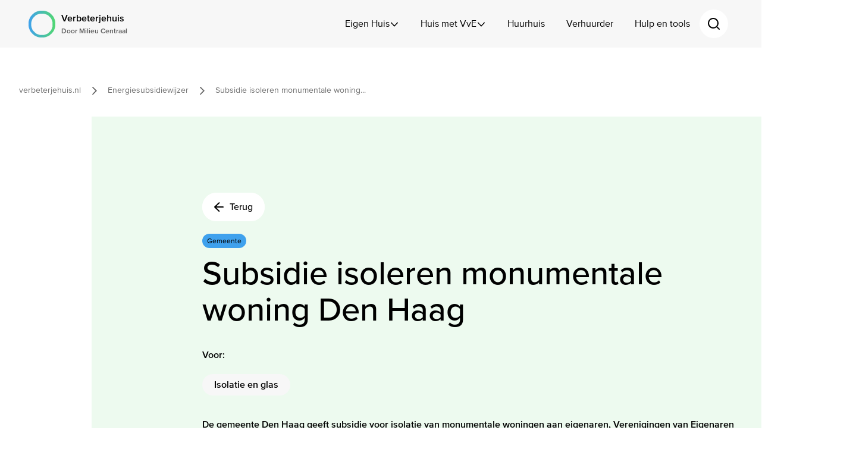

--- FILE ---
content_type: text/html; charset=utf-8
request_url: https://www.verbeterjehuis.nl/energiesubsidiewijzer/subsidies/subsidie-isoleren-monumentale-woning-den-haag
body_size: 17829
content:

<!DOCTYPE html>

<html xml:lang="nl"
      lang="nl"
      dir="ltr"
      class="o-html">
<head>
    <meta charset="UTF-8">
    <meta http-equiv="X-UA-Compatible" content="IE=edge" />
    <link rel="dns-prefetch" href="//googletagmanager.com">
    <link rel="dns-prefetch" href="//google-analytics.com">

    



<link rel="stylesheet" href="/assets/css/main.css?v=Xx8vgqpKZ-LmTQ4jDPruSbJDPViGzzPoBzDmNW6SX2c" />
    
<script>
	(function () {

		/**
		* This file provides the main app with all API endpoints,
		* and informs it about the current environment it is running on.
		*/

		var environment = 'production';
		var endpoint = '/api/v1/';

		window.EnvironmentSettings = {};
		window.EnvironmentSettings.endpoint     = endpoint;
		window.EnvironmentSettings.environment  = environment;

	})();

</script>
    
<meta name="description" content="De gemeente Den Haag geeft subsidie voor isolatie van monumentale woningen aan eigenaren, Verenigingen van Eigenaren (VvE&#x27;s) en organisaties met een ANBI-status....">
<meta name="viewport" content="width=device-width, initial-scale=1.0, maximum-scale=5.0">
<meta name="lang" content="nl-NL" />
<link rel="canonical" href="https://www.verbeterjehuis.nl/energiesubsidiewijzer/subsidies/subsidie-isoleren-monumentale-woning-den-haag" />
<meta name="robots" content="index,follow">

<title>Subsidie isoleren monumentale woning Den Haag | Verbeterjehuis </title>

    
<meta property="og:url" />
<meta property="og:type" content="website" />
<meta property="og:title" />
<meta property="og:description" />


    <script type="application/ld+json">
{
    "@context": "http://schema.org",
    "@type": "WebSite",
    "url": "https://www.verbeterjehuis.nl/",
    "potentialAction": {
        "@type": "SearchAction",
        "target": "https://www.verbeterjehuis.nl/zoeken?q={search_term_string}&utm_source=search&utm_medium=sitelinksearch",
        "query-input": "required name=search_term_string"
    }
}
</script>


    

    <link href="https://fonts.googleapis.com/css?family=Montserrat:300,600,700,800" rel="stylesheet">

    <!-- Favicons -->
    <link rel="icon" type="image/x-icon" href="/assets/favicons/favicon.ico">
    <link rel="icon" type="image/png" sizes="16x16" href="/assets/favicons/favicon-16x16.png">
    <link rel="icon" type="image/png" sizes="32x32" href="/assets/favicons/favicon-32x32.png">
    <link rel="icon" type="image/png" sizes="48x48" href="/assets/favicons/favicon-48x48.png">
    <link rel="manifest" href="/assets/favicons/manifest.webmanifest">
    <meta name="mobile-web-app-capable" content="yes">
    <meta name="theme-color" content="#fff">
    <meta name="application-name" content="App">
    <link rel="apple-touch-icon" sizes="57x57" href="/assets/favicons/apple-touch-icon-57x57.png">
    <link rel="apple-touch-icon" sizes="60x60" href="/assets/favicons/apple-touch-icon-60x60.png">
    <link rel="apple-touch-icon" sizes="72x72" href="/assets/favicons/apple-touch-icon-72x72.png">
    <link rel="apple-touch-icon" sizes="76x76" href="/assets/favicons/apple-touch-icon-76x76.png">
    <link rel="apple-touch-icon" sizes="114x114" href="/assets/favicons/apple-touch-icon-114x114.png">
    <link rel="apple-touch-icon" sizes="120x120" href="/assets/favicons/apple-touch-icon-120x120.png">
    <link rel="apple-touch-icon" sizes="144x144" href="/assets/favicons/apple-touch-icon-144x144.png">
    <link rel="apple-touch-icon" sizes="152x152" href="/assets/favicons/apple-touch-icon-152x152.png">
    <link rel="apple-touch-icon" sizes="167x167" href="/assets/favicons/apple-touch-icon-167x167.png">
    <link rel="apple-touch-icon" sizes="180x180" href="/assets/favicons/apple-touch-icon-180x180.png">
    <link rel="apple-touch-icon" sizes="1024x1024" href="/assets/favicons/apple-touch-icon-1024x1024.png">
    <meta name="apple-mobile-web-app-capable" content="yes">
    <meta name="apple-mobile-web-app-status-bar-style" content="black-translucent">
    <meta name="apple-mobile-web-app-title" content="App">
    <link rel="apple-touch-startup-image" media="(device-width: 320px) and (device-height: 568px) and (-webkit-device-pixel-ratio: 2) and (orientation: portrait)" href="/assets/favicons/apple-touch-startup-image-640x1136.png">
    <link rel="apple-touch-startup-image" media="(device-width: 320px) and (device-height: 568px) and (-webkit-device-pixel-ratio: 2) and (orientation: landscape)" href="/assets/favicons/apple-touch-startup-image-1136x640.png">
    <link rel="apple-touch-startup-image" media="(device-width: 375px) and (device-height: 667px) and (-webkit-device-pixel-ratio: 2) and (orientation: portrait)" href="/assets/favicons/apple-touch-startup-image-750x1334.png">
    <link rel="apple-touch-startup-image" media="(device-width: 375px) and (device-height: 667px) and (-webkit-device-pixel-ratio: 2) and (orientation: landscape)" href="/assets/favicons/apple-touch-startup-image-1334x750.png">
    <link rel="apple-touch-startup-image" media="(device-width: 375px) and (device-height: 812px) and (-webkit-device-pixel-ratio: 3) and (orientation: portrait)" href="/assets/favicons/apple-touch-startup-image-1125x2436.png">
    <link rel="apple-touch-startup-image" media="(device-width: 375px) and (device-height: 812px) and (-webkit-device-pixel-ratio: 3) and (orientation: landscape)" href="/assets/favicons/apple-touch-startup-image-2436x1125.png">
    <link rel="apple-touch-startup-image" media="(device-width: 390px) and (device-height: 844px) and (-webkit-device-pixel-ratio: 3) and (orientation: portrait)" href="/assets/favicons/apple-touch-startup-image-1170x2532.png">
    <link rel="apple-touch-startup-image" media="(device-width: 390px) and (device-height: 844px) and (-webkit-device-pixel-ratio: 3) and (orientation: landscape)" href="/assets/favicons/apple-touch-startup-image-2532x1170.png">
    <link rel="apple-touch-startup-image" media="(device-width: 414px) and (device-height: 896px) and (-webkit-device-pixel-ratio: 2) and (orientation: portrait)" href="/assets/favicons/apple-touch-startup-image-828x1792.png">
    <link rel="apple-touch-startup-image" media="(device-width: 414px) and (device-height: 896px) and (-webkit-device-pixel-ratio: 2) and (orientation: landscape)" href="/assets/favicons/apple-touch-startup-image-1792x828.png">
    <link rel="apple-touch-startup-image" media="(device-width: 414px) and (device-height: 896px) and (-webkit-device-pixel-ratio: 3) and (orientation: portrait)" href="/assets/favicons/apple-touch-startup-image-1242x2688.png">
    <link rel="apple-touch-startup-image" media="(device-width: 414px) and (device-height: 896px) and (-webkit-device-pixel-ratio: 3) and (orientation: landscape)" href="/assets/favicons/apple-touch-startup-image-2688x1242.png">
    <link rel="apple-touch-startup-image" media="(device-width: 414px) and (device-height: 736px) and (-webkit-device-pixel-ratio: 3) and (orientation: portrait)" href="/assets/favicons/apple-touch-startup-image-1242x2208.png">
    <link rel="apple-touch-startup-image" media="(device-width: 414px) and (device-height: 736px) and (-webkit-device-pixel-ratio: 3) and (orientation: landscape)" href="/assets/favicons/apple-touch-startup-image-2208x1242.png">
    <link rel="apple-touch-startup-image" media="(device-width: 428px) and (device-height: 926px) and (-webkit-device-pixel-ratio: 3) and (orientation: portrait)" href="/assets/favicons/apple-touch-startup-image-1284x2778.png">
    <link rel="apple-touch-startup-image" media="(device-width: 428px) and (device-height: 926px) and (-webkit-device-pixel-ratio: 3) and (orientation: landscape)" href="/assets/favicons/apple-touch-startup-image-2778x1284.png">
    <link rel="apple-touch-startup-image" media="(device-width: 768px) and (device-height: 1024px) and (-webkit-device-pixel-ratio: 2) and (orientation: portrait)" href="/assets/favicons/apple-touch-startup-image-1536x2048.png">
    <link rel="apple-touch-startup-image" media="(device-width: 768px) and (device-height: 1024px) and (-webkit-device-pixel-ratio: 2) and (orientation: landscape)" href="/assets/favicons/apple-touch-startup-image-2048x1536.png">
    <link rel="apple-touch-startup-image" media="(device-width: 810px) and (device-height: 1080px) and (-webkit-device-pixel-ratio: 2) and (orientation: portrait)" href="/assets/favicons/apple-touch-startup-image-1620x2160.png">
    <link rel="apple-touch-startup-image" media="(device-width: 810px) and (device-height: 1080px) and (-webkit-device-pixel-ratio: 2) and (orientation: landscape)" href="/assets/favicons/apple-touch-startup-image-2160x1620.png">
    <link rel="apple-touch-startup-image" media="(device-width: 834px) and (device-height: 1194px) and (-webkit-device-pixel-ratio: 2) and (orientation: portrait)" href="/assets/favicons/apple-touch-startup-image-1668x2388.png">
    <link rel="apple-touch-startup-image" media="(device-width: 834px) and (device-height: 1194px) and (-webkit-device-pixel-ratio: 2) and (orientation: landscape)" href="/assets/favicons/apple-touch-startup-image-2388x1668.png">
    <link rel="apple-touch-startup-image" media="(device-width: 834px) and (device-height: 1112px) and (-webkit-device-pixel-ratio: 2) and (orientation: portrait)" href="/assets/favicons/apple-touch-startup-image-1668x2224.png">
    <link rel="apple-touch-startup-image" media="(device-width: 834px) and (device-height: 1112px) and (-webkit-device-pixel-ratio: 2) and (orientation: landscape)" href="/assets/favicons/apple-touch-startup-image-2224x1668.png">
    <link rel="apple-touch-startup-image" media="(device-width: 1024px) and (device-height: 1366px) and (-webkit-device-pixel-ratio: 2) and (orientation: portrait)" href="/assets/favicons/apple-touch-startup-image-2048x2732.png">
    <link rel="apple-touch-startup-image" media="(device-width: 1024px) and (device-height: 1366px) and (-webkit-device-pixel-ratio: 2) and (orientation: landscape)" href="/assets/favicons/apple-touch-startup-image-2732x2048.png">
    <meta name="msapplication-TileColor" content="#fff">
    <meta name="msapplication-TileImage" content="/assets/favicons/mstile-144x144.png">
    <meta name="msapplication-config" content="/assets/favicons/browserconfig.xml">
<script type="text/javascript">!function(T,l,y){var S=T.location,k="script",D="instrumentationKey",C="ingestionendpoint",I="disableExceptionTracking",E="ai.device.",b="toLowerCase",w="crossOrigin",N="POST",e="appInsightsSDK",t=y.name||"appInsights";(y.name||T[e])&&(T[e]=t);var n=T[t]||function(d){var g=!1,f=!1,m={initialize:!0,queue:[],sv:"5",version:2,config:d};function v(e,t){var n={},a="Browser";return n[E+"id"]=a[b](),n[E+"type"]=a,n["ai.operation.name"]=S&&S.pathname||"_unknown_",n["ai.internal.sdkVersion"]="javascript:snippet_"+(m.sv||m.version),{time:function(){var e=new Date;function t(e){var t=""+e;return 1===t.length&&(t="0"+t),t}return e.getUTCFullYear()+"-"+t(1+e.getUTCMonth())+"-"+t(e.getUTCDate())+"T"+t(e.getUTCHours())+":"+t(e.getUTCMinutes())+":"+t(e.getUTCSeconds())+"."+((e.getUTCMilliseconds()/1e3).toFixed(3)+"").slice(2,5)+"Z"}(),iKey:e,name:"Microsoft.ApplicationInsights."+e.replace(/-/g,"")+"."+t,sampleRate:100,tags:n,data:{baseData:{ver:2}}}}var h=d.url||y.src;if(h){function a(e){var t,n,a,i,r,o,s,c,u,p,l;g=!0,m.queue=[],f||(f=!0,t=h,s=function(){var e={},t=d.connectionString;if(t)for(var n=t.split(";"),a=0;a<n.length;a++){var i=n[a].split("=");2===i.length&&(e[i[0][b]()]=i[1])}if(!e[C]){var r=e.endpointsuffix,o=r?e.location:null;e[C]="https://"+(o?o+".":"")+"dc."+(r||"services.visualstudio.com")}return e}(),c=s[D]||d[D]||"",u=s[C],p=u?u+"/v2/track":d.endpointUrl,(l=[]).push((n="SDK LOAD Failure: Failed to load Application Insights SDK script (See stack for details)",a=t,i=p,(o=(r=v(c,"Exception")).data).baseType="ExceptionData",o.baseData.exceptions=[{typeName:"SDKLoadFailed",message:n.replace(/\./g,"-"),hasFullStack:!1,stack:n+"\nSnippet failed to load ["+a+"] -- Telemetry is disabled\nHelp Link: https://go.microsoft.com/fwlink/?linkid=2128109\nHost: "+(S&&S.pathname||"_unknown_")+"\nEndpoint: "+i,parsedStack:[]}],r)),l.push(function(e,t,n,a){var i=v(c,"Message"),r=i.data;r.baseType="MessageData";var o=r.baseData;return o.message='AI (Internal): 99 message:"'+("SDK LOAD Failure: Failed to load Application Insights SDK script (See stack for details) ("+n+")").replace(/\"/g,"")+'"',o.properties={endpoint:a},i}(0,0,t,p)),function(e,t){if(JSON){var n=T.fetch;if(n&&!y.useXhr)n(t,{method:N,body:JSON.stringify(e),mode:"cors"});else if(XMLHttpRequest){var a=new XMLHttpRequest;a.open(N,t),a.setRequestHeader("Content-type","application/json"),a.send(JSON.stringify(e))}}}(l,p))}function i(e,t){f||setTimeout(function(){!t&&m.core||a()},500)}var e=function(){var n=l.createElement(k);n.src=h;var e=y[w];return!e&&""!==e||"undefined"==n[w]||(n[w]=e),n.onload=i,n.onerror=a,n.onreadystatechange=function(e,t){"loaded"!==n.readyState&&"complete"!==n.readyState||i(0,t)},n}();y.ld<0?l.getElementsByTagName("head")[0].appendChild(e):setTimeout(function(){l.getElementsByTagName(k)[0].parentNode.appendChild(e)},y.ld||0)}try{m.cookie=l.cookie}catch(p){}function t(e){for(;e.length;)!function(t){m[t]=function(){var e=arguments;g||m.queue.push(function(){m[t].apply(m,e)})}}(e.pop())}var n="track",r="TrackPage",o="TrackEvent";t([n+"Event",n+"PageView",n+"Exception",n+"Trace",n+"DependencyData",n+"Metric",n+"PageViewPerformance","start"+r,"stop"+r,"start"+o,"stop"+o,"addTelemetryInitializer","setAuthenticatedUserContext","clearAuthenticatedUserContext","flush"]),m.SeverityLevel={Verbose:0,Information:1,Warning:2,Error:3,Critical:4};var s=(d.extensionConfig||{}).ApplicationInsightsAnalytics||{};if(!0!==d[I]&&!0!==s[I]){var c="onerror";t(["_"+c]);var u=T[c];T[c]=function(e,t,n,a,i){var r=u&&u(e,t,n,a,i);return!0!==r&&m["_"+c]({message:e,url:t,lineNumber:n,columnNumber:a,error:i}),r},d.autoExceptionInstrumented=!0}return m}(y.cfg);function a(){y.onInit&&y.onInit(n)}(T[t]=n).queue&&0===n.queue.length?(n.queue.push(a),n.trackPageView({})):a()}(window,document,{
src: "https://js.monitor.azure.com/scripts/b/ai.2.min.js", // The SDK URL Source
crossOrigin: "anonymous", 
cfg: { // Application Insights Configuration
    connectionString: 'InstrumentationKey=71500b89-2213-4ac0-a79c-5ca276180c6d'
}});</script></head>

<body>
    <!-- Start Piwik PRO installation code -->
<script type="text/javascript" async>
(function(window, document, dataLayerName, id) {
window[dataLayerName]=window[dataLayerName]||[],window[dataLayerName].push({start:(new Date).getTime(),event:"stg.start"});var scripts=document.getElementsByTagName('script')[0],tags=document.createElement('script');
function stgCreateCookie(a,b,c){var d="";if(c){var e=new Date;e.setTime(e.getTime()+24*c*60*60*1e3),d="; expires="+e.toUTCString()}document.cookie=a+"="+b+d+"; path=/; Secure"}
var isStgDebug=(window.location.href.match("stg_debug")||document.cookie.match("stg_debug"))&&!window.location.href.match("stg_disable_debug");stgCreateCookie("stg_debug",isStgDebug?1:"",isStgDebug?14:-1);
var qP=[];dataLayerName!=="dataLayer"&&qP.push("data_layer_name="+dataLayerName),qP.push("use_secure_cookies"),isStgDebug&&qP.push("stg_debug");var qPString=qP.length>0?("?"+qP.join("&")):"";
tags.async=!0,tags.src="https://statistiek.rijksoverheid.nl/containers/"+id+".js"+qPString,scripts.parentNode.insertBefore(tags,scripts);
!function(a,n,i){a[n]=a[n]||{};for(var c=0;c<i.length;c++)!function(i){a[n][i]=a[n][i]||{},a[n][i].api=a[n][i].api||function(){var a=[].slice.call(arguments,0);"string"==typeof a[0]&&window[dataLayerName].push({event:n+"."+i+":"+a[0],parameters:[].slice.call(arguments,1)})}}(i[c])}(window,"ppms",["tm","cm"]);
})(window, document, 'dataLayer', 'd76d7b29-6709-46c0-956f-7986174ac1f1');
</script>
<!-- End Piwik PRO Tag Manager code -->

    
<nav role="navigation" aria-label="" class="c-skip-links" js-hook-skip-links>
    <a class="skip-links__link" href="#content"></a>
    <button class="skip-links__link" type="button" aria-controls="navigation" aria-expanded="false"></button>
    <a class="skip-links__link" href="#footer"></a>
</nav>
<header class="c-header" js-hook-header>
    <div class="header__container o-container">
        <a href="/" class="header__logo" aria-label="Logo Verbeterjehuis  Door Milieu Centraal">
            <span class="header__logo-icon">
                    <img src="/assets/svg/brand/milieucentraal-logo.svg" class="new-logo" alt="logo"/>
                    <img src="/assets/svg/brand/milieucentraal-circle.svg" class="old-logo" alt="logo"/>
            </span>

            <div class="header__logo-label">
                Verbeterjehuis 
                <span class="header__logo-label--signature">Door Milieu Centraal</span>
            </div>
        </a>

        <div class="header__right">
            
<nav class="header__nav" aria-label="">
    <ul class="header__nav-list">
            <li class="header__nav-item" js-hook-header-nav-item>
                    <button type="button"
                    class="header__nav-link"
                    data-target-flyout="flyout-0"
                    js-hook-header-nav-link>
                        Eigen Huis
                        <span class="header__nav-icon">
                            <svg aria-hidden="true" focusable="false" width="16" viewBox="0 0 32 32" xmlns="http://www.w3.org/2000/svg"><path d="M27.586 11.536a1.5 1.5 0 0 0-2.006-2.22l-.164.148L16 19.33 6.586 9.464a1.502 1.502 0 0 0-1.95-.19l-.172.14a1.502 1.502 0 0 0-.19 1.95l.14.172 10.5 11a1.502 1.502 0 0 0 2 .154l.172-.154 10.5-11z" fill="currentcolor"/></svg>
                        </span>
                    </button>
                    <div class="c-desktop-flyout"
                    id="flyout-0"
                    js-hook-modal
                    js-hook-flyout-navigation
                    data-modal-no-body-class="true"
                    role="navigation"
                    aria-label="Eigen Huis submenu">
                        <div class="desktop-flyout__wrapper" js-hook-navigation>
                            <div class="desktop-flyout__column-wrapper o-container">
                                <div class="desktop-flyout__column desktop-flyout__column--menu" role="group" aria-label="Categorie navigatie">
                                    <ul class="desktop-flyout__list" role="menu">
                                            <li class="desktop-flyout__item" role="menuitem">
                                                    <a href="/verbetercheck" class="desktop-flyout__link" js-hook-hide-grandchild-links>Verbetercheck </a>
                                            </li>
                                            <li class="desktop-flyout__item" role="menuitem">
                                                    <button type="button"
                                                    class="desktop-flyout__link"
                                                    js-hook-show-grandchild-links
                                                    data-target="desktop-level-3-1"
                                                    id="menu-0-1"
                                                    aria-haspopup="true"
                                                    aria-expanded="false"
                                                    aria-controls="desktop-level-3-1"
                                                    aria-describedby="menu-help-0-1">
                                                        Aan de slag
                                                        <span class="desktop-flyout__icon" aria-hidden="true">
                                                            <svg aria-hidden="true" focusable="false" width="16" height="16" viewBox="0 0 16 16" xmlns="http://www.w3.org/2000/svg"><path d="M15.805 7.344a.981.981 0 0 1 .069 1.072.99.99 0 0 1-.189.244L8.36 15.59c-.4.379-1.035.364-1.417-.033a.988.988 0 0 1 .033-1.405l5.532-5.234H.988a.986.986 0 0 1 0-1.972h11.523L6.974 1.709A.985.985 0 0 1 6.941.307 1.006 1.006 0 0 1 8.355.274l7.332 6.937a.993.993 0 0 1 .118.133Z" fill="currentcolor"/></svg>
                                                        </span>
                                                        <span class="u-sr-only" id="menu-help-0-1"></span>
                                                    </button>
                                                    <ul class="desktop-flyout__list desktop-flyout__list-third-level u-hidden"
                                                    id="desktop-level-3-1"
                                                    js-hook-desktop-level-3-item
                                                    role="menu"
                                                    aria-labelledby="menu-0-1">
                                                            <li class="desktop-flyout__item" role="menuitem">
                                                                <a href="/eigen-huis/aan-de-slag" class="desktop-flyout__link">
                                                                    Overzicht aan de slag
                                                                    <span class="desktop-flyout__icon" aria-hidden="true">
                                                                        <svg aria-hidden="true" focusable="false" width="16" height="16" viewBox="0 0 16 16" xmlns="http://www.w3.org/2000/svg"><path d="M15.805 7.344a.981.981 0 0 1 .069 1.072.99.99 0 0 1-.189.244L8.36 15.59c-.4.379-1.035.364-1.417-.033a.988.988 0 0 1 .033-1.405l5.532-5.234H.988a.986.986 0 0 1 0-1.972h11.523L6.974 1.709A.985.985 0 0 1 6.941.307 1.006 1.006 0 0 1 8.355.274l7.332 6.937a.993.993 0 0 1 .118.133Z" fill="currentcolor"/></svg>
                                                                    </span>
                                                                </a>
                                                            </li>
                                                            <li class="desktop-flyout__item" role="menuitem">
                                                                <a href="/verbetercheck" class="desktop-flyout__link">
                                                                    Verbetercheck
                                                                    <span class="desktop-flyout__icon" aria-hidden="true">
                                                                        <svg aria-hidden="true" focusable="false" width="16" height="16" viewBox="0 0 16 16" xmlns="http://www.w3.org/2000/svg"><path d="M15.805 7.344a.981.981 0 0 1 .069 1.072.99.99 0 0 1-.189.244L8.36 15.59c-.4.379-1.035.364-1.417-.033a.988.988 0 0 1 .033-1.405l5.532-5.234H.988a.986.986 0 0 1 0-1.972h11.523L6.974 1.709A.985.985 0 0 1 6.941.307 1.006 1.006 0 0 1 8.355.274l7.332 6.937a.993.993 0 0 1 .118.133Z" fill="currentcolor"/></svg>
                                                                    </span>
                                                                </a>
                                                            </li>
                                                            <li class="desktop-flyout__item" role="menuitem">
                                                                <a href="/hulp-en-tools/persoonlijk-advies-over-energie-besparen" class="desktop-flyout__link">
                                                                    Persoonlijk advies energiebesparen
                                                                    <span class="desktop-flyout__icon" aria-hidden="true">
                                                                        <svg aria-hidden="true" focusable="false" width="16" height="16" viewBox="0 0 16 16" xmlns="http://www.w3.org/2000/svg"><path d="M15.805 7.344a.981.981 0 0 1 .069 1.072.99.99 0 0 1-.189.244L8.36 15.59c-.4.379-1.035.364-1.417-.033a.988.988 0 0 1 .033-1.405l5.532-5.234H.988a.986.986 0 0 1 0-1.972h11.523L6.974 1.709A.985.985 0 0 1 6.941.307 1.006 1.006 0 0 1 8.355.274l7.332 6.937a.993.993 0 0 1 .118.133Z" fill="currentcolor"/></svg>
                                                                    </span>
                                                                </a>
                                                            </li>
                                                            <li class="desktop-flyout__item" role="menuitem">
                                                                <a href="/hulp-en-tools/stel-je-vraag-aan-je-energieloket" class="desktop-flyout__link">
                                                                    Vraag aan energieloket
                                                                    <span class="desktop-flyout__icon" aria-hidden="true">
                                                                        <svg aria-hidden="true" focusable="false" width="16" height="16" viewBox="0 0 16 16" xmlns="http://www.w3.org/2000/svg"><path d="M15.805 7.344a.981.981 0 0 1 .069 1.072.99.99 0 0 1-.189.244L8.36 15.59c-.4.379-1.035.364-1.417-.033a.988.988 0 0 1 .033-1.405l5.532-5.234H.988a.986.986 0 0 1 0-1.972h11.523L6.974 1.709A.985.985 0 0 1 6.941.307 1.006 1.006 0 0 1 8.355.274l7.332 6.937a.993.993 0 0 1 .118.133Z" fill="currentcolor"/></svg>
                                                                    </span>
                                                                </a>
                                                            </li>
                                                            <li class="desktop-flyout__item" role="menuitem">
                                                                <a href="/hulp-en-tools/vind-bedrijf-of-aanbieder-leningen" class="desktop-flyout__link">
                                                                    Vind leningen
                                                                    <span class="desktop-flyout__icon" aria-hidden="true">
                                                                        <svg aria-hidden="true" focusable="false" width="16" height="16" viewBox="0 0 16 16" xmlns="http://www.w3.org/2000/svg"><path d="M15.805 7.344a.981.981 0 0 1 .069 1.072.99.99 0 0 1-.189.244L8.36 15.59c-.4.379-1.035.364-1.417-.033a.988.988 0 0 1 .033-1.405l5.532-5.234H.988a.986.986 0 0 1 0-1.972h11.523L6.974 1.709A.985.985 0 0 1 6.941.307 1.006 1.006 0 0 1 8.355.274l7.332 6.937a.993.993 0 0 1 .118.133Z" fill="currentcolor"/></svg>
                                                                    </span>
                                                                </a>
                                                            </li>
                                                            <li class="desktop-flyout__item" role="menuitem">
                                                                <a href="/hulp-en-tools/uitgebreide-3d-keuzehulp-voor-je-huis" class="desktop-flyout__link">
                                                                    3D keuzehulp
                                                                    <span class="desktop-flyout__icon" aria-hidden="true">
                                                                        <svg aria-hidden="true" focusable="false" width="16" height="16" viewBox="0 0 16 16" xmlns="http://www.w3.org/2000/svg"><path d="M15.805 7.344a.981.981 0 0 1 .069 1.072.99.99 0 0 1-.189.244L8.36 15.59c-.4.379-1.035.364-1.417-.033a.988.988 0 0 1 .033-1.405l5.532-5.234H.988a.986.986 0 0 1 0-1.972h11.523L6.974 1.709A.985.985 0 0 1 6.941.307 1.006 1.006 0 0 1 8.355.274l7.332 6.937a.993.993 0 0 1 .118.133Z" fill="currentcolor"/></svg>
                                                                    </span>
                                                                </a>
                                                            </li>
                                                    </ul>
                                            </li>
                                            <li class="desktop-flyout__item" role="menuitem">
                                                    <button type="button"
                                                    class="desktop-flyout__link"
                                                    js-hook-show-grandchild-links
                                                    data-target="desktop-level-3-2"
                                                    id="menu-0-2"
                                                    aria-haspopup="true"
                                                    aria-expanded="false"
                                                    aria-controls="desktop-level-3-2"
                                                    aria-describedby="menu-help-0-2">
                                                        Isoleren en ventileren
                                                        <span class="desktop-flyout__icon" aria-hidden="true">
                                                            <svg aria-hidden="true" focusable="false" width="16" height="16" viewBox="0 0 16 16" xmlns="http://www.w3.org/2000/svg"><path d="M15.805 7.344a.981.981 0 0 1 .069 1.072.99.99 0 0 1-.189.244L8.36 15.59c-.4.379-1.035.364-1.417-.033a.988.988 0 0 1 .033-1.405l5.532-5.234H.988a.986.986 0 0 1 0-1.972h11.523L6.974 1.709A.985.985 0 0 1 6.941.307 1.006 1.006 0 0 1 8.355.274l7.332 6.937a.993.993 0 0 1 .118.133Z" fill="currentcolor"/></svg>
                                                        </span>
                                                        <span class="u-sr-only" id="menu-help-0-2"></span>
                                                    </button>
                                                    <ul class="desktop-flyout__list desktop-flyout__list-third-level u-hidden"
                                                    id="desktop-level-3-2"
                                                    js-hook-desktop-level-3-item
                                                    role="menu"
                                                    aria-labelledby="menu-0-2">
                                                            <li class="desktop-flyout__item" role="menuitem">
                                                                <a href="/eigen-huis/isoleren-en-ventileren" class="desktop-flyout__link">
                                                                    Overzicht isoleren en ventileren
                                                                    <span class="desktop-flyout__icon" aria-hidden="true">
                                                                        <svg aria-hidden="true" focusable="false" width="16" height="16" viewBox="0 0 16 16" xmlns="http://www.w3.org/2000/svg"><path d="M15.805 7.344a.981.981 0 0 1 .069 1.072.99.99 0 0 1-.189.244L8.36 15.59c-.4.379-1.035.364-1.417-.033a.988.988 0 0 1 .033-1.405l5.532-5.234H.988a.986.986 0 0 1 0-1.972h11.523L6.974 1.709A.985.985 0 0 1 6.941.307 1.006 1.006 0 0 1 8.355.274l7.332 6.937a.993.993 0 0 1 .118.133Z" fill="currentcolor"/></svg>
                                                                    </span>
                                                                </a>
                                                            </li>
                                                            <li class="desktop-flyout__item" role="menuitem">
                                                                <a href="/eigen-huis/isoleren-en-ventileren/gevelisolatie" class="desktop-flyout__link">
                                                                    Gevelisolatie
                                                                    <span class="desktop-flyout__icon" aria-hidden="true">
                                                                        <svg aria-hidden="true" focusable="false" width="16" height="16" viewBox="0 0 16 16" xmlns="http://www.w3.org/2000/svg"><path d="M15.805 7.344a.981.981 0 0 1 .069 1.072.99.99 0 0 1-.189.244L8.36 15.59c-.4.379-1.035.364-1.417-.033a.988.988 0 0 1 .033-1.405l5.532-5.234H.988a.986.986 0 0 1 0-1.972h11.523L6.974 1.709A.985.985 0 0 1 6.941.307 1.006 1.006 0 0 1 8.355.274l7.332 6.937a.993.993 0 0 1 .118.133Z" fill="currentcolor"/></svg>
                                                                    </span>
                                                                </a>
                                                            </li>
                                                            <li class="desktop-flyout__item" role="menuitem">
                                                                <a href="/eigen-huis/isoleren-en-ventileren/vloerisolatie" class="desktop-flyout__link">
                                                                    Vloerisolatie
                                                                    <span class="desktop-flyout__icon" aria-hidden="true">
                                                                        <svg aria-hidden="true" focusable="false" width="16" height="16" viewBox="0 0 16 16" xmlns="http://www.w3.org/2000/svg"><path d="M15.805 7.344a.981.981 0 0 1 .069 1.072.99.99 0 0 1-.189.244L8.36 15.59c-.4.379-1.035.364-1.417-.033a.988.988 0 0 1 .033-1.405l5.532-5.234H.988a.986.986 0 0 1 0-1.972h11.523L6.974 1.709A.985.985 0 0 1 6.941.307 1.006 1.006 0 0 1 8.355.274l7.332 6.937a.993.993 0 0 1 .118.133Z" fill="currentcolor"/></svg>
                                                                    </span>
                                                                </a>
                                                            </li>
                                                            <li class="desktop-flyout__item" role="menuitem">
                                                                <a href="/eigen-huis/isoleren-en-ventileren/dakisolatie" class="desktop-flyout__link">
                                                                    Dakisolatie
                                                                    <span class="desktop-flyout__icon" aria-hidden="true">
                                                                        <svg aria-hidden="true" focusable="false" width="16" height="16" viewBox="0 0 16 16" xmlns="http://www.w3.org/2000/svg"><path d="M15.805 7.344a.981.981 0 0 1 .069 1.072.99.99 0 0 1-.189.244L8.36 15.59c-.4.379-1.035.364-1.417-.033a.988.988 0 0 1 .033-1.405l5.532-5.234H.988a.986.986 0 0 1 0-1.972h11.523L6.974 1.709A.985.985 0 0 1 6.941.307 1.006 1.006 0 0 1 8.355.274l7.332 6.937a.993.993 0 0 1 .118.133Z" fill="currentcolor"/></svg>
                                                                    </span>
                                                                </a>
                                                            </li>
                                                            <li class="desktop-flyout__item" role="menuitem">
                                                                <a href="/eigen-huis/isoleren-en-ventileren/isolatieglas" class="desktop-flyout__link">
                                                                    Isolatieglas
                                                                    <span class="desktop-flyout__icon" aria-hidden="true">
                                                                        <svg aria-hidden="true" focusable="false" width="16" height="16" viewBox="0 0 16 16" xmlns="http://www.w3.org/2000/svg"><path d="M15.805 7.344a.981.981 0 0 1 .069 1.072.99.99 0 0 1-.189.244L8.36 15.59c-.4.379-1.035.364-1.417-.033a.988.988 0 0 1 .033-1.405l5.532-5.234H.988a.986.986 0 0 1 0-1.972h11.523L6.974 1.709A.985.985 0 0 1 6.941.307 1.006 1.006 0 0 1 8.355.274l7.332 6.937a.993.993 0 0 1 .118.133Z" fill="currentcolor"/></svg>
                                                                    </span>
                                                                </a>
                                                            </li>
                                                            <li class="desktop-flyout__item" role="menuitem">
                                                                <a href="/eigen-huis/isoleren-en-ventileren/naden-en-kieren-dichtmaken" class="desktop-flyout__link">
                                                                    Naden en kieren dichtmaken
                                                                    <span class="desktop-flyout__icon" aria-hidden="true">
                                                                        <svg aria-hidden="true" focusable="false" width="16" height="16" viewBox="0 0 16 16" xmlns="http://www.w3.org/2000/svg"><path d="M15.805 7.344a.981.981 0 0 1 .069 1.072.99.99 0 0 1-.189.244L8.36 15.59c-.4.379-1.035.364-1.417-.033a.988.988 0 0 1 .033-1.405l5.532-5.234H.988a.986.986 0 0 1 0-1.972h11.523L6.974 1.709A.985.985 0 0 1 6.941.307 1.006 1.006 0 0 1 8.355.274l7.332 6.937a.993.993 0 0 1 .118.133Z" fill="currentcolor"/></svg>
                                                                    </span>
                                                                </a>
                                                            </li>
                                                            <li class="desktop-flyout__item" role="menuitem">
                                                                <a href="/eigen-huis/isoleren-en-ventileren/ventilatie" class="desktop-flyout__link">
                                                                    Ventilatie
                                                                    <span class="desktop-flyout__icon" aria-hidden="true">
                                                                        <svg aria-hidden="true" focusable="false" width="16" height="16" viewBox="0 0 16 16" xmlns="http://www.w3.org/2000/svg"><path d="M15.805 7.344a.981.981 0 0 1 .069 1.072.99.99 0 0 1-.189.244L8.36 15.59c-.4.379-1.035.364-1.417-.033a.988.988 0 0 1 .033-1.405l5.532-5.234H.988a.986.986 0 0 1 0-1.972h11.523L6.974 1.709A.985.985 0 0 1 6.941.307 1.006 1.006 0 0 1 8.355.274l7.332 6.937a.993.993 0 0 1 .118.133Z" fill="currentcolor"/></svg>
                                                                    </span>
                                                                </a>
                                                            </li>
                                                            <li class="desktop-flyout__item" role="menuitem">
                                                                <a href="/eigen-huis/isoleren-en-ventileren/wanneer-is-mijn-isolatie-goed-genoeg" class="desktop-flyout__link">
                                                                    Is mijn isolatie goed genoeg
                                                                    <span class="desktop-flyout__icon" aria-hidden="true">
                                                                        <svg aria-hidden="true" focusable="false" width="16" height="16" viewBox="0 0 16 16" xmlns="http://www.w3.org/2000/svg"><path d="M15.805 7.344a.981.981 0 0 1 .069 1.072.99.99 0 0 1-.189.244L8.36 15.59c-.4.379-1.035.364-1.417-.033a.988.988 0 0 1 .033-1.405l5.532-5.234H.988a.986.986 0 0 1 0-1.972h11.523L6.974 1.709A.985.985 0 0 1 6.941.307 1.006 1.006 0 0 1 8.355.274l7.332 6.937a.993.993 0 0 1 .118.133Z" fill="currentcolor"/></svg>
                                                                    </span>
                                                                </a>
                                                            </li>
                                                            <li class="desktop-flyout__item" role="menuitem">
                                                                <a href="/eigen-huis/isoleren-en-ventileren/isoleren-en-natuurbescherming" class="desktop-flyout__link">
                                                                    Isoleren en natuurbescherming
                                                                    <span class="desktop-flyout__icon" aria-hidden="true">
                                                                        <svg aria-hidden="true" focusable="false" width="16" height="16" viewBox="0 0 16 16" xmlns="http://www.w3.org/2000/svg"><path d="M15.805 7.344a.981.981 0 0 1 .069 1.072.99.99 0 0 1-.189.244L8.36 15.59c-.4.379-1.035.364-1.417-.033a.988.988 0 0 1 .033-1.405l5.532-5.234H.988a.986.986 0 0 1 0-1.972h11.523L6.974 1.709A.985.985 0 0 1 6.941.307 1.006 1.006 0 0 1 8.355.274l7.332 6.937a.993.993 0 0 1 .118.133Z" fill="currentcolor"/></svg>
                                                                    </span>
                                                                </a>
                                                            </li>
                                                    </ul>
                                            </li>
                                            <li class="desktop-flyout__item" role="menuitem">
                                                    <button type="button"
                                                    class="desktop-flyout__link"
                                                    js-hook-show-grandchild-links
                                                    data-target="desktop-level-3-3"
                                                    id="menu-0-3"
                                                    aria-haspopup="true"
                                                    aria-expanded="false"
                                                    aria-controls="desktop-level-3-3"
                                                    aria-describedby="menu-help-0-3">
                                                        Zelf je huis isoleren
                                                        <span class="desktop-flyout__icon" aria-hidden="true">
                                                            <svg aria-hidden="true" focusable="false" width="16" height="16" viewBox="0 0 16 16" xmlns="http://www.w3.org/2000/svg"><path d="M15.805 7.344a.981.981 0 0 1 .069 1.072.99.99 0 0 1-.189.244L8.36 15.59c-.4.379-1.035.364-1.417-.033a.988.988 0 0 1 .033-1.405l5.532-5.234H.988a.986.986 0 0 1 0-1.972h11.523L6.974 1.709A.985.985 0 0 1 6.941.307 1.006 1.006 0 0 1 8.355.274l7.332 6.937a.993.993 0 0 1 .118.133Z" fill="currentcolor"/></svg>
                                                        </span>
                                                        <span class="u-sr-only" id="menu-help-0-3"></span>
                                                    </button>
                                                    <ul class="desktop-flyout__list desktop-flyout__list-third-level u-hidden"
                                                    id="desktop-level-3-3"
                                                    js-hook-desktop-level-3-item
                                                    role="menu"
                                                    aria-labelledby="menu-0-3">
                                                            <li class="desktop-flyout__item" role="menuitem">
                                                                <a href="/eigen-huis/zelf-je-huis-isoleren" class="desktop-flyout__link">
                                                                    Overzicht zelf je huis isoleren
                                                                    <span class="desktop-flyout__icon" aria-hidden="true">
                                                                        <svg aria-hidden="true" focusable="false" width="16" height="16" viewBox="0 0 16 16" xmlns="http://www.w3.org/2000/svg"><path d="M15.805 7.344a.981.981 0 0 1 .069 1.072.99.99 0 0 1-.189.244L8.36 15.59c-.4.379-1.035.364-1.417-.033a.988.988 0 0 1 .033-1.405l5.532-5.234H.988a.986.986 0 0 1 0-1.972h11.523L6.974 1.709A.985.985 0 0 1 6.941.307 1.006 1.006 0 0 1 8.355.274l7.332 6.937a.993.993 0 0 1 .118.133Z" fill="currentcolor"/></svg>
                                                                    </span>
                                                                </a>
                                                            </li>
                                                            <li class="desktop-flyout__item" role="menuitem">
                                                                <a href="/eigen-huis/zelf-je-huis-isoleren/zelf-je-dak-isoleren" class="desktop-flyout__link">
                                                                    Zelf je dak isoleren
                                                                    <span class="desktop-flyout__icon" aria-hidden="true">
                                                                        <svg aria-hidden="true" focusable="false" width="16" height="16" viewBox="0 0 16 16" xmlns="http://www.w3.org/2000/svg"><path d="M15.805 7.344a.981.981 0 0 1 .069 1.072.99.99 0 0 1-.189.244L8.36 15.59c-.4.379-1.035.364-1.417-.033a.988.988 0 0 1 .033-1.405l5.532-5.234H.988a.986.986 0 0 1 0-1.972h11.523L6.974 1.709A.985.985 0 0 1 6.941.307 1.006 1.006 0 0 1 8.355.274l7.332 6.937a.993.993 0 0 1 .118.133Z" fill="currentcolor"/></svg>
                                                                    </span>
                                                                </a>
                                                            </li>
                                                            <li class="desktop-flyout__item" role="menuitem">
                                                                <a href="/eigen-huis/zelf-je-huis-isoleren/zelf-je-vloer-isoleren" class="desktop-flyout__link">
                                                                    Zelf je vloer isoleren
                                                                    <span class="desktop-flyout__icon" aria-hidden="true">
                                                                        <svg aria-hidden="true" focusable="false" width="16" height="16" viewBox="0 0 16 16" xmlns="http://www.w3.org/2000/svg"><path d="M15.805 7.344a.981.981 0 0 1 .069 1.072.99.99 0 0 1-.189.244L8.36 15.59c-.4.379-1.035.364-1.417-.033a.988.988 0 0 1 .033-1.405l5.532-5.234H.988a.986.986 0 0 1 0-1.972h11.523L6.974 1.709A.985.985 0 0 1 6.941.307 1.006 1.006 0 0 1 8.355.274l7.332 6.937a.993.993 0 0 1 .118.133Z" fill="currentcolor"/></svg>
                                                                    </span>
                                                                </a>
                                                            </li>
                                                            <li class="desktop-flyout__item" role="menuitem">
                                                                <a href="/eigen-huis/zelf-je-huis-isoleren/zelf-je-buitenmuur-isoleren" class="desktop-flyout__link">
                                                                    Zelf je buitenmuur isoleren
                                                                    <span class="desktop-flyout__icon" aria-hidden="true">
                                                                        <svg aria-hidden="true" focusable="false" width="16" height="16" viewBox="0 0 16 16" xmlns="http://www.w3.org/2000/svg"><path d="M15.805 7.344a.981.981 0 0 1 .069 1.072.99.99 0 0 1-.189.244L8.36 15.59c-.4.379-1.035.364-1.417-.033a.988.988 0 0 1 .033-1.405l5.532-5.234H.988a.986.986 0 0 1 0-1.972h11.523L6.974 1.709A.985.985 0 0 1 6.941.307 1.006 1.006 0 0 1 8.355.274l7.332 6.937a.993.993 0 0 1 .118.133Z" fill="currentcolor"/></svg>
                                                                    </span>
                                                                </a>
                                                            </li>
                                                    </ul>
                                            </li>
                                            <li class="desktop-flyout__item" role="menuitem">
                                                    <button type="button"
                                                    class="desktop-flyout__link"
                                                    js-hook-show-grandchild-links
                                                    data-target="desktop-level-3-4"
                                                    id="menu-0-4"
                                                    aria-haspopup="true"
                                                    aria-expanded="false"
                                                    aria-controls="desktop-level-3-4"
                                                    aria-describedby="menu-help-0-4">
                                                        Verwarmen en koelen
                                                        <span class="desktop-flyout__icon" aria-hidden="true">
                                                            <svg aria-hidden="true" focusable="false" width="16" height="16" viewBox="0 0 16 16" xmlns="http://www.w3.org/2000/svg"><path d="M15.805 7.344a.981.981 0 0 1 .069 1.072.99.99 0 0 1-.189.244L8.36 15.59c-.4.379-1.035.364-1.417-.033a.988.988 0 0 1 .033-1.405l5.532-5.234H.988a.986.986 0 0 1 0-1.972h11.523L6.974 1.709A.985.985 0 0 1 6.941.307 1.006 1.006 0 0 1 8.355.274l7.332 6.937a.993.993 0 0 1 .118.133Z" fill="currentcolor"/></svg>
                                                        </span>
                                                        <span class="u-sr-only" id="menu-help-0-4"></span>
                                                    </button>
                                                    <ul class="desktop-flyout__list desktop-flyout__list-third-level u-hidden"
                                                    id="desktop-level-3-4"
                                                    js-hook-desktop-level-3-item
                                                    role="menu"
                                                    aria-labelledby="menu-0-4">
                                                            <li class="desktop-flyout__item" role="menuitem">
                                                                <a href="/eigen-huis/verwarmen-en-koelen" class="desktop-flyout__link">
                                                                    Overzicht verwarmen en koelen
                                                                    <span class="desktop-flyout__icon" aria-hidden="true">
                                                                        <svg aria-hidden="true" focusable="false" width="16" height="16" viewBox="0 0 16 16" xmlns="http://www.w3.org/2000/svg"><path d="M15.805 7.344a.981.981 0 0 1 .069 1.072.99.99 0 0 1-.189.244L8.36 15.59c-.4.379-1.035.364-1.417-.033a.988.988 0 0 1 .033-1.405l5.532-5.234H.988a.986.986 0 0 1 0-1.972h11.523L6.974 1.709A.985.985 0 0 1 6.941.307 1.006 1.006 0 0 1 8.355.274l7.332 6.937a.993.993 0 0 1 .118.133Z" fill="currentcolor"/></svg>
                                                                    </span>
                                                                </a>
                                                            </li>
                                                            <li class="desktop-flyout__item" role="menuitem">
                                                                <a href="/eigen-huis/verwarmen-en-koelen/nieuwe-cv-ketel-bekijk-je-opties" class="desktop-flyout__link">
                                                                    Nieuwe cv-ketel? Bekijk je opties
                                                                    <span class="desktop-flyout__icon" aria-hidden="true">
                                                                        <svg aria-hidden="true" focusable="false" width="16" height="16" viewBox="0 0 16 16" xmlns="http://www.w3.org/2000/svg"><path d="M15.805 7.344a.981.981 0 0 1 .069 1.072.99.99 0 0 1-.189.244L8.36 15.59c-.4.379-1.035.364-1.417-.033a.988.988 0 0 1 .033-1.405l5.532-5.234H.988a.986.986 0 0 1 0-1.972h11.523L6.974 1.709A.985.985 0 0 1 6.941.307 1.006 1.006 0 0 1 8.355.274l7.332 6.937a.993.993 0 0 1 .118.133Z" fill="currentcolor"/></svg>
                                                                    </span>
                                                                </a>
                                                            </li>
                                                            <li class="desktop-flyout__item" role="menuitem">
                                                                <a href="/eigen-huis/verwarmen-en-koelen/hybride-warmtepomp" class="desktop-flyout__link">
                                                                    Hybride warmtepomp
                                                                    <span class="desktop-flyout__icon" aria-hidden="true">
                                                                        <svg aria-hidden="true" focusable="false" width="16" height="16" viewBox="0 0 16 16" xmlns="http://www.w3.org/2000/svg"><path d="M15.805 7.344a.981.981 0 0 1 .069 1.072.99.99 0 0 1-.189.244L8.36 15.59c-.4.379-1.035.364-1.417-.033a.988.988 0 0 1 .033-1.405l5.532-5.234H.988a.986.986 0 0 1 0-1.972h11.523L6.974 1.709A.985.985 0 0 1 6.941.307 1.006 1.006 0 0 1 8.355.274l7.332 6.937a.993.993 0 0 1 .118.133Z" fill="currentcolor"/></svg>
                                                                    </span>
                                                                </a>
                                                            </li>
                                                            <li class="desktop-flyout__item" role="menuitem">
                                                                <a href="/eigen-huis/verwarmen-en-koelen/volledig-elektrische-warmtepomp" class="desktop-flyout__link">
                                                                    Volledig elektrische warmtepomp
                                                                    <span class="desktop-flyout__icon" aria-hidden="true">
                                                                        <svg aria-hidden="true" focusable="false" width="16" height="16" viewBox="0 0 16 16" xmlns="http://www.w3.org/2000/svg"><path d="M15.805 7.344a.981.981 0 0 1 .069 1.072.99.99 0 0 1-.189.244L8.36 15.59c-.4.379-1.035.364-1.417-.033a.988.988 0 0 1 .033-1.405l5.532-5.234H.988a.986.986 0 0 1 0-1.972h11.523L6.974 1.709A.985.985 0 0 1 6.941.307 1.006 1.006 0 0 1 8.355.274l7.332 6.937a.993.993 0 0 1 .118.133Z" fill="currentcolor"/></svg>
                                                                    </span>
                                                                </a>
                                                            </li>
                                                            <li class="desktop-flyout__item" role="menuitem">
                                                                <a href="/eigen-huis/verwarmen-en-koelen/ventilatiewarmtepomp" class="desktop-flyout__link">
                                                                    Ventilatiewarmtepomp
                                                                    <span class="desktop-flyout__icon" aria-hidden="true">
                                                                        <svg aria-hidden="true" focusable="false" width="16" height="16" viewBox="0 0 16 16" xmlns="http://www.w3.org/2000/svg"><path d="M15.805 7.344a.981.981 0 0 1 .069 1.072.99.99 0 0 1-.189.244L8.36 15.59c-.4.379-1.035.364-1.417-.033a.988.988 0 0 1 .033-1.405l5.532-5.234H.988a.986.986 0 0 1 0-1.972h11.523L6.974 1.709A.985.985 0 0 1 6.941.307 1.006 1.006 0 0 1 8.355.274l7.332 6.937a.993.993 0 0 1 .118.133Z" fill="currentcolor"/></svg>
                                                                    </span>
                                                                </a>
                                                            </li>
                                                            <li class="desktop-flyout__item" role="menuitem">
                                                                <a href="/eigen-huis/verwarmen-en-koelen/zo-houd-je-je-huis-koel" class="desktop-flyout__link">
                                                                    Zo houd je je huis koel
                                                                    <span class="desktop-flyout__icon" aria-hidden="true">
                                                                        <svg aria-hidden="true" focusable="false" width="16" height="16" viewBox="0 0 16 16" xmlns="http://www.w3.org/2000/svg"><path d="M15.805 7.344a.981.981 0 0 1 .069 1.072.99.99 0 0 1-.189.244L8.36 15.59c-.4.379-1.035.364-1.417-.033a.988.988 0 0 1 .033-1.405l5.532-5.234H.988a.986.986 0 0 1 0-1.972h11.523L6.974 1.709A.985.985 0 0 1 6.941.307 1.006 1.006 0 0 1 8.355.274l7.332 6.937a.993.993 0 0 1 .118.133Z" fill="currentcolor"/></svg>
                                                                    </span>
                                                                </a>
                                                            </li>
                                                            <li class="desktop-flyout__item" role="menuitem">
                                                                <a href="/eigen-huis/verwarmen-en-koelen/koeler-met-meer-groen" class="desktop-flyout__link">
                                                                    Koeler met meer groen
                                                                    <span class="desktop-flyout__icon" aria-hidden="true">
                                                                        <svg aria-hidden="true" focusable="false" width="16" height="16" viewBox="0 0 16 16" xmlns="http://www.w3.org/2000/svg"><path d="M15.805 7.344a.981.981 0 0 1 .069 1.072.99.99 0 0 1-.189.244L8.36 15.59c-.4.379-1.035.364-1.417-.033a.988.988 0 0 1 .033-1.405l5.532-5.234H.988a.986.986 0 0 1 0-1.972h11.523L6.974 1.709A.985.985 0 0 1 6.941.307 1.006 1.006 0 0 1 8.355.274l7.332 6.937a.993.993 0 0 1 .118.133Z" fill="currentcolor"/></svg>
                                                                    </span>
                                                                </a>
                                                            </li>
                                                            <li class="desktop-flyout__item" role="menuitem">
                                                                <a href="/eigen-huis/verwarmen-en-koelen/warmtenet" class="desktop-flyout__link">
                                                                    Warmtenet
                                                                    <span class="desktop-flyout__icon" aria-hidden="true">
                                                                        <svg aria-hidden="true" focusable="false" width="16" height="16" viewBox="0 0 16 16" xmlns="http://www.w3.org/2000/svg"><path d="M15.805 7.344a.981.981 0 0 1 .069 1.072.99.99 0 0 1-.189.244L8.36 15.59c-.4.379-1.035.364-1.417-.033a.988.988 0 0 1 .033-1.405l5.532-5.234H.988a.986.986 0 0 1 0-1.972h11.523L6.974 1.709A.985.985 0 0 1 6.941.307 1.006 1.006 0 0 1 8.355.274l7.332 6.937a.993.993 0 0 1 .118.133Z" fill="currentcolor"/></svg>
                                                                    </span>
                                                                </a>
                                                            </li>
                                                            <li class="desktop-flyout__item" role="menuitem">
                                                                <a href="/eigen-huis/verwarmen-en-koelen/zonneboiler" class="desktop-flyout__link">
                                                                    Zonneboiler
                                                                    <span class="desktop-flyout__icon" aria-hidden="true">
                                                                        <svg aria-hidden="true" focusable="false" width="16" height="16" viewBox="0 0 16 16" xmlns="http://www.w3.org/2000/svg"><path d="M15.805 7.344a.981.981 0 0 1 .069 1.072.99.99 0 0 1-.189.244L8.36 15.59c-.4.379-1.035.364-1.417-.033a.988.988 0 0 1 .033-1.405l5.532-5.234H.988a.986.986 0 0 1 0-1.972h11.523L6.974 1.709A.985.985 0 0 1 6.941.307 1.006 1.006 0 0 1 8.355.274l7.332 6.937a.993.993 0 0 1 .118.133Z" fill="currentcolor"/></svg>
                                                                    </span>
                                                                </a>
                                                            </li>
                                                            <li class="desktop-flyout__item" role="menuitem">
                                                                <a href="/eigen-huis/verwarmen-en-koelen/douche-wtw" class="desktop-flyout__link">
                                                                    Douche-wtw
                                                                    <span class="desktop-flyout__icon" aria-hidden="true">
                                                                        <svg aria-hidden="true" focusable="false" width="16" height="16" viewBox="0 0 16 16" xmlns="http://www.w3.org/2000/svg"><path d="M15.805 7.344a.981.981 0 0 1 .069 1.072.99.99 0 0 1-.189.244L8.36 15.59c-.4.379-1.035.364-1.417-.033a.988.988 0 0 1 .033-1.405l5.532-5.234H.988a.986.986 0 0 1 0-1.972h11.523L6.974 1.709A.985.985 0 0 1 6.941.307 1.006 1.006 0 0 1 8.355.274l7.332 6.937a.993.993 0 0 1 .118.133Z" fill="currentcolor"/></svg>
                                                                    </span>
                                                                </a>
                                                            </li>
                                                            <li class="desktop-flyout__item" role="menuitem">
                                                                <a href="/eigen-huis/verwarmen-en-koelen/verbruiksmanagers" class="desktop-flyout__link">
                                                                    Verbruiksmanagers
                                                                    <span class="desktop-flyout__icon" aria-hidden="true">
                                                                        <svg aria-hidden="true" focusable="false" width="16" height="16" viewBox="0 0 16 16" xmlns="http://www.w3.org/2000/svg"><path d="M15.805 7.344a.981.981 0 0 1 .069 1.072.99.99 0 0 1-.189.244L8.36 15.59c-.4.379-1.035.364-1.417-.033a.988.988 0 0 1 .033-1.405l5.532-5.234H.988a.986.986 0 0 1 0-1.972h11.523L6.974 1.709A.985.985 0 0 1 6.941.307 1.006 1.006 0 0 1 8.355.274l7.332 6.937a.993.993 0 0 1 .118.133Z" fill="currentcolor"/></svg>
                                                                    </span>
                                                                </a>
                                                            </li>
                                                            <li class="desktop-flyout__item" role="menuitem">
                                                                <a href="/eigen-huis/verwarmen-en-koelen/biomassaketel" class="desktop-flyout__link">
                                                                    Biomassaketel
                                                                    <span class="desktop-flyout__icon" aria-hidden="true">
                                                                        <svg aria-hidden="true" focusable="false" width="16" height="16" viewBox="0 0 16 16" xmlns="http://www.w3.org/2000/svg"><path d="M15.805 7.344a.981.981 0 0 1 .069 1.072.99.99 0 0 1-.189.244L8.36 15.59c-.4.379-1.035.364-1.417-.033a.988.988 0 0 1 .033-1.405l5.532-5.234H.988a.986.986 0 0 1 0-1.972h11.523L6.974 1.709A.985.985 0 0 1 6.941.307 1.006 1.006 0 0 1 8.355.274l7.332 6.937a.993.993 0 0 1 .118.133Z" fill="currentcolor"/></svg>
                                                                    </span>
                                                                </a>
                                                            </li>
                                                    </ul>
                                            </li>
                                            <li class="desktop-flyout__item" role="menuitem">
                                                    <a href="/eigen-huis/zonnepanelen" class="desktop-flyout__link" js-hook-hide-grandchild-links>Zonnepanelen </a>
                                            </li>
                                            <li class="desktop-flyout__item" role="menuitem">
                                                    <button type="button"
                                                    class="desktop-flyout__link"
                                                    js-hook-show-grandchild-links
                                                    data-target="desktop-level-3-6"
                                                    id="menu-0-6"
                                                    aria-haspopup="true"
                                                    aria-expanded="false"
                                                    aria-controls="desktop-level-3-6"
                                                    aria-describedby="menu-help-0-6">
                                                        Hoe betaal ik het?
                                                        <span class="desktop-flyout__icon" aria-hidden="true">
                                                            <svg aria-hidden="true" focusable="false" width="16" height="16" viewBox="0 0 16 16" xmlns="http://www.w3.org/2000/svg"><path d="M15.805 7.344a.981.981 0 0 1 .069 1.072.99.99 0 0 1-.189.244L8.36 15.59c-.4.379-1.035.364-1.417-.033a.988.988 0 0 1 .033-1.405l5.532-5.234H.988a.986.986 0 0 1 0-1.972h11.523L6.974 1.709A.985.985 0 0 1 6.941.307 1.006 1.006 0 0 1 8.355.274l7.332 6.937a.993.993 0 0 1 .118.133Z" fill="currentcolor"/></svg>
                                                        </span>
                                                        <span class="u-sr-only" id="menu-help-0-6"></span>
                                                    </button>
                                                    <ul class="desktop-flyout__list desktop-flyout__list-third-level u-hidden"
                                                    id="desktop-level-3-6"
                                                    js-hook-desktop-level-3-item
                                                    role="menu"
                                                    aria-labelledby="menu-0-6">
                                                            <li class="desktop-flyout__item" role="menuitem">
                                                                <a href="/eigen-huis/hoe-betaal-ik-het" class="desktop-flyout__link">
                                                                    Overzicht hoe betaal ik het
                                                                    <span class="desktop-flyout__icon" aria-hidden="true">
                                                                        <svg aria-hidden="true" focusable="false" width="16" height="16" viewBox="0 0 16 16" xmlns="http://www.w3.org/2000/svg"><path d="M15.805 7.344a.981.981 0 0 1 .069 1.072.99.99 0 0 1-.189.244L8.36 15.59c-.4.379-1.035.364-1.417-.033a.988.988 0 0 1 .033-1.405l5.532-5.234H.988a.986.986 0 0 1 0-1.972h11.523L6.974 1.709A.985.985 0 0 1 6.941.307 1.006 1.006 0 0 1 8.355.274l7.332 6.937a.993.993 0 0 1 .118.133Z" fill="currentcolor"/></svg>
                                                                    </span>
                                                                </a>
                                                            </li>
                                                            <li class="desktop-flyout__item" role="menuitem">
                                                                <a href="/eigen-huis/hoe-betaal-ik-het/subsidies" class="desktop-flyout__link">
                                                                    Subsidies
                                                                    <span class="desktop-flyout__icon" aria-hidden="true">
                                                                        <svg aria-hidden="true" focusable="false" width="16" height="16" viewBox="0 0 16 16" xmlns="http://www.w3.org/2000/svg"><path d="M15.805 7.344a.981.981 0 0 1 .069 1.072.99.99 0 0 1-.189.244L8.36 15.59c-.4.379-1.035.364-1.417-.033a.988.988 0 0 1 .033-1.405l5.532-5.234H.988a.986.986 0 0 1 0-1.972h11.523L6.974 1.709A.985.985 0 0 1 6.941.307 1.006 1.006 0 0 1 8.355.274l7.332 6.937a.993.993 0 0 1 .118.133Z" fill="currentcolor"/></svg>
                                                                    </span>
                                                                </a>
                                                            </li>
                                                            <li class="desktop-flyout__item" role="menuitem">
                                                                <a href="/eigen-huis/hoe-betaal-ik-het/energiebespaarlening" class="desktop-flyout__link">
                                                                    Energiebespaarlening
                                                                    <span class="desktop-flyout__icon" aria-hidden="true">
                                                                        <svg aria-hidden="true" focusable="false" width="16" height="16" viewBox="0 0 16 16" xmlns="http://www.w3.org/2000/svg"><path d="M15.805 7.344a.981.981 0 0 1 .069 1.072.99.99 0 0 1-.189.244L8.36 15.59c-.4.379-1.035.364-1.417-.033a.988.988 0 0 1 .033-1.405l5.532-5.234H.988a.986.986 0 0 1 0-1.972h11.523L6.974 1.709A.985.985 0 0 1 6.941.307 1.006 1.006 0 0 1 8.355.274l7.332 6.937a.993.993 0 0 1 .118.133Z" fill="currentcolor"/></svg>
                                                                    </span>
                                                                </a>
                                                            </li>
                                                            <li class="desktop-flyout__item" role="menuitem">
                                                                <a href="/eigen-huis/hoe-betaal-ik-het/extra-hypotheek" class="desktop-flyout__link">
                                                                    Extra hypotheek
                                                                    <span class="desktop-flyout__icon" aria-hidden="true">
                                                                        <svg aria-hidden="true" focusable="false" width="16" height="16" viewBox="0 0 16 16" xmlns="http://www.w3.org/2000/svg"><path d="M15.805 7.344a.981.981 0 0 1 .069 1.072.99.99 0 0 1-.189.244L8.36 15.59c-.4.379-1.035.364-1.417-.033a.988.988 0 0 1 .033-1.405l5.532-5.234H.988a.986.986 0 0 1 0-1.972h11.523L6.974 1.709A.985.985 0 0 1 6.941.307 1.006 1.006 0 0 1 8.355.274l7.332 6.937a.993.993 0 0 1 .118.133Z" fill="currentcolor"/></svg>
                                                                    </span>
                                                                </a>
                                                            </li>
                                                            <li class="desktop-flyout__item" role="menuitem">
                                                                <a href="/eigen-huis/hoe-betaal-ik-het/spaargeld-gebruiken" class="desktop-flyout__link">
                                                                    Spaargeld gebruiken
                                                                    <span class="desktop-flyout__icon" aria-hidden="true">
                                                                        <svg aria-hidden="true" focusable="false" width="16" height="16" viewBox="0 0 16 16" xmlns="http://www.w3.org/2000/svg"><path d="M15.805 7.344a.981.981 0 0 1 .069 1.072.99.99 0 0 1-.189.244L8.36 15.59c-.4.379-1.035.364-1.417-.033a.988.988 0 0 1 .033-1.405l5.532-5.234H.988a.986.986 0 0 1 0-1.972h11.523L6.974 1.709A.985.985 0 0 1 6.941.307 1.006 1.006 0 0 1 8.355.274l7.332 6.937a.993.993 0 0 1 .118.133Z" fill="currentcolor"/></svg>
                                                                    </span>
                                                                </a>
                                                            </li>
                                                            <li class="desktop-flyout__item" role="menuitem">
                                                                <a href="/eigen-huis/hoe-betaal-ik-het/hoe-aantrekkelijk-is-lenen-voor-verduurzamen" class="desktop-flyout__link">
                                                                    Waarom lenen voor verduurzamen
                                                                    <span class="desktop-flyout__icon" aria-hidden="true">
                                                                        <svg aria-hidden="true" focusable="false" width="16" height="16" viewBox="0 0 16 16" xmlns="http://www.w3.org/2000/svg"><path d="M15.805 7.344a.981.981 0 0 1 .069 1.072.99.99 0 0 1-.189.244L8.36 15.59c-.4.379-1.035.364-1.417-.033a.988.988 0 0 1 .033-1.405l5.532-5.234H.988a.986.986 0 0 1 0-1.972h11.523L6.974 1.709A.985.985 0 0 1 6.941.307 1.006 1.006 0 0 1 8.355.274l7.332 6.937a.993.993 0 0 1 .118.133Z" fill="currentcolor"/></svg>
                                                                    </span>
                                                                </a>
                                                            </li>
                                                    </ul>
                                            </li>
                                            <li class="desktop-flyout__item" role="menuitem">
                                                    <button type="button"
                                                    class="desktop-flyout__link"
                                                    js-hook-show-grandchild-links
                                                    data-target="desktop-level-3-7"
                                                    id="menu-0-7"
                                                    aria-haspopup="true"
                                                    aria-expanded="false"
                                                    aria-controls="desktop-level-3-7"
                                                    aria-describedby="menu-help-0-7">
                                                        Energietransitie
                                                        <span class="desktop-flyout__icon" aria-hidden="true">
                                                            <svg aria-hidden="true" focusable="false" width="16" height="16" viewBox="0 0 16 16" xmlns="http://www.w3.org/2000/svg"><path d="M15.805 7.344a.981.981 0 0 1 .069 1.072.99.99 0 0 1-.189.244L8.36 15.59c-.4.379-1.035.364-1.417-.033a.988.988 0 0 1 .033-1.405l5.532-5.234H.988a.986.986 0 0 1 0-1.972h11.523L6.974 1.709A.985.985 0 0 1 6.941.307 1.006 1.006 0 0 1 8.355.274l7.332 6.937a.993.993 0 0 1 .118.133Z" fill="currentcolor"/></svg>
                                                        </span>
                                                        <span class="u-sr-only" id="menu-help-0-7"></span>
                                                    </button>
                                                    <ul class="desktop-flyout__list desktop-flyout__list-third-level u-hidden"
                                                    id="desktop-level-3-7"
                                                    js-hook-desktop-level-3-item
                                                    role="menu"
                                                    aria-labelledby="menu-0-7">
                                                            <li class="desktop-flyout__item" role="menuitem">
                                                                <a href="/eigen-huis/energietransitie/waarom-duurzaam-en-aardgasvrij-wonen" class="desktop-flyout__link">
                                                                    Duurzaam en aardgasvrij wonen
                                                                    <span class="desktop-flyout__icon" aria-hidden="true">
                                                                        <svg aria-hidden="true" focusable="false" width="16" height="16" viewBox="0 0 16 16" xmlns="http://www.w3.org/2000/svg"><path d="M15.805 7.344a.981.981 0 0 1 .069 1.072.99.99 0 0 1-.189.244L8.36 15.59c-.4.379-1.035.364-1.417-.033a.988.988 0 0 1 .033-1.405l5.532-5.234H.988a.986.986 0 0 1 0-1.972h11.523L6.974 1.709A.985.985 0 0 1 6.941.307 1.006 1.006 0 0 1 8.355.274l7.332 6.937a.993.993 0 0 1 .118.133Z" fill="currentcolor"/></svg>
                                                                    </span>
                                                                </a>
                                                            </li>
                                                            <li class="desktop-flyout__item" role="menuitem">
                                                                <a href="/eigen-huis/energietransitie/netcongestie" class="desktop-flyout__link">
                                                                    Netcongestie
                                                                    <span class="desktop-flyout__icon" aria-hidden="true">
                                                                        <svg aria-hidden="true" focusable="false" width="16" height="16" viewBox="0 0 16 16" xmlns="http://www.w3.org/2000/svg"><path d="M15.805 7.344a.981.981 0 0 1 .069 1.072.99.99 0 0 1-.189.244L8.36 15.59c-.4.379-1.035.364-1.417-.033a.988.988 0 0 1 .033-1.405l5.532-5.234H.988a.986.986 0 0 1 0-1.972h11.523L6.974 1.709A.985.985 0 0 1 6.941.307 1.006 1.006 0 0 1 8.355.274l7.332 6.937a.993.993 0 0 1 .118.133Z" fill="currentcolor"/></svg>
                                                                    </span>
                                                                </a>
                                                            </li>
                                                    </ul>
                                            </li>
                                    </ul>
                                </div>
                                <div class="desktop-flyout__column desktop-flyout__column--intro">
                                        <div class="c-intro-box c-intro-box--own-house">
    <h2 class="intro-box__intro-title">Ik heb een eigen koopwoning</h2>
    <div class="intro-box__intro-box">
        <p class="intro-box__intro-description">Alles over het verduurzamen en energiezuiniger maken van je eigen koopwoning.</p>
        <a class="intro-box__intro-button" href="/eigen-huis" js-hook-intro-box-button>
            <span>Eigen Huis</span>
            <span class="intro-box__icon">
                <svg aria-hidden="true" focusable="false" width="16" height="16" viewBox="0 0 16 16" xmlns="http://www.w3.org/2000/svg"><path d="M15.805 7.344a.981.981 0 0 1 .069 1.072.99.99 0 0 1-.189.244L8.36 15.59c-.4.379-1.035.364-1.417-.033a.988.988 0 0 1 .033-1.405l5.532-5.234H.988a.986.986 0 0 1 0-1.972h11.523L6.974 1.709A.985.985 0 0 1 6.941.307 1.006 1.006 0 0 1 8.355.274l7.332 6.937a.993.993 0 0 1 .118.133Z" fill="currentcolor"/></svg>
            </span>
        </a>
    </div>
</div>

                                </div>
                            </div>
                        </div>
                    </div>
            </li>
            <li class="header__nav-item" js-hook-header-nav-item>
                    <button type="button"
                    class="header__nav-link"
                    data-target-flyout="flyout-1"
                    js-hook-header-nav-link>
                        Huis met VvE
                        <span class="header__nav-icon">
                            <svg aria-hidden="true" focusable="false" width="16" viewBox="0 0 32 32" xmlns="http://www.w3.org/2000/svg"><path d="M27.586 11.536a1.5 1.5 0 0 0-2.006-2.22l-.164.148L16 19.33 6.586 9.464a1.502 1.502 0 0 0-1.95-.19l-.172.14a1.502 1.502 0 0 0-.19 1.95l.14.172 10.5 11a1.502 1.502 0 0 0 2 .154l.172-.154 10.5-11z" fill="currentcolor"/></svg>
                        </span>
                    </button>
                    <div class="c-desktop-flyout"
                    id="flyout-1"
                    js-hook-modal
                    js-hook-flyout-navigation
                    data-modal-no-body-class="true"
                    role="navigation"
                    aria-label="Huis met VvE submenu">
                        <div class="desktop-flyout__wrapper" js-hook-navigation>
                            <div class="desktop-flyout__column-wrapper o-container">
                                <div class="desktop-flyout__column desktop-flyout__column--menu" role="group" aria-label="Categorie navigatie">
                                    <ul class="desktop-flyout__list" role="menu">
                                            <li class="desktop-flyout__item" role="menuitem">
                                                    <button type="button"
                                                    class="desktop-flyout__link"
                                                    js-hook-show-grandchild-links
                                                    data-target="desktop-level-3-0"
                                                    id="menu-1-0"
                                                    aria-haspopup="true"
                                                    aria-expanded="false"
                                                    aria-controls="desktop-level-3-0"
                                                    aria-describedby="menu-help-1-0">
                                                        Verbeteropties
                                                        <span class="desktop-flyout__icon" aria-hidden="true">
                                                            <svg aria-hidden="true" focusable="false" width="16" height="16" viewBox="0 0 16 16" xmlns="http://www.w3.org/2000/svg"><path d="M15.805 7.344a.981.981 0 0 1 .069 1.072.99.99 0 0 1-.189.244L8.36 15.59c-.4.379-1.035.364-1.417-.033a.988.988 0 0 1 .033-1.405l5.532-5.234H.988a.986.986 0 0 1 0-1.972h11.523L6.974 1.709A.985.985 0 0 1 6.941.307 1.006 1.006 0 0 1 8.355.274l7.332 6.937a.993.993 0 0 1 .118.133Z" fill="currentcolor"/></svg>
                                                        </span>
                                                        <span class="u-sr-only" id="menu-help-1-0"></span>
                                                    </button>
                                                    <ul class="desktop-flyout__list desktop-flyout__list-third-level u-hidden"
                                                    id="desktop-level-3-0"
                                                    js-hook-desktop-level-3-item
                                                    role="menu"
                                                    aria-labelledby="menu-1-0">
                                                            <li class="desktop-flyout__item" role="menuitem">
                                                                <a href="/huis-met-vve/verbeteropties/isoleren-met-je-vve-zo-pak-je-dat-samen-aan" class="desktop-flyout__link">
                                                                    Isoleren
                                                                    <span class="desktop-flyout__icon" aria-hidden="true">
                                                                        <svg aria-hidden="true" focusable="false" width="16" height="16" viewBox="0 0 16 16" xmlns="http://www.w3.org/2000/svg"><path d="M15.805 7.344a.981.981 0 0 1 .069 1.072.99.99 0 0 1-.189.244L8.36 15.59c-.4.379-1.035.364-1.417-.033a.988.988 0 0 1 .033-1.405l5.532-5.234H.988a.986.986 0 0 1 0-1.972h11.523L6.974 1.709A.985.985 0 0 1 6.941.307 1.006 1.006 0 0 1 8.355.274l7.332 6.937a.993.993 0 0 1 .118.133Z" fill="currentcolor"/></svg>
                                                                    </span>
                                                                </a>
                                                            </li>
                                                            <li class="desktop-flyout__item" role="menuitem">
                                                                <a href="/huis-met-vve/verbeteropties/ventilatie-verbeteren-met-je-vve" class="desktop-flyout__link">
                                                                    Ventileren
                                                                    <span class="desktop-flyout__icon" aria-hidden="true">
                                                                        <svg aria-hidden="true" focusable="false" width="16" height="16" viewBox="0 0 16 16" xmlns="http://www.w3.org/2000/svg"><path d="M15.805 7.344a.981.981 0 0 1 .069 1.072.99.99 0 0 1-.189.244L8.36 15.59c-.4.379-1.035.364-1.417-.033a.988.988 0 0 1 .033-1.405l5.532-5.234H.988a.986.986 0 0 1 0-1.972h11.523L6.974 1.709A.985.985 0 0 1 6.941.307 1.006 1.006 0 0 1 8.355.274l7.332 6.937a.993.993 0 0 1 .118.133Z" fill="currentcolor"/></svg>
                                                                    </span>
                                                                </a>
                                                            </li>
                                                            <li class="desktop-flyout__item" role="menuitem">
                                                                <a href="/huis-met-vve/verbeteropties/met-je-vve-overstappen-op-een-warmtepomp" class="desktop-flyout__link">
                                                                    Warmtepomp
                                                                    <span class="desktop-flyout__icon" aria-hidden="true">
                                                                        <svg aria-hidden="true" focusable="false" width="16" height="16" viewBox="0 0 16 16" xmlns="http://www.w3.org/2000/svg"><path d="M15.805 7.344a.981.981 0 0 1 .069 1.072.99.99 0 0 1-.189.244L8.36 15.59c-.4.379-1.035.364-1.417-.033a.988.988 0 0 1 .033-1.405l5.532-5.234H.988a.986.986 0 0 1 0-1.972h11.523L6.974 1.709A.985.985 0 0 1 6.941.307 1.006 1.006 0 0 1 8.355.274l7.332 6.937a.993.993 0 0 1 .118.133Z" fill="currentcolor"/></svg>
                                                                    </span>
                                                                </a>
                                                            </li>
                                                            <li class="desktop-flyout__item" role="menuitem">
                                                                <a href="/huis-met-vve/verbeteropties/met-je-vve-overstappen-op-een-warmtenet" class="desktop-flyout__link">
                                                                    Warmtenet
                                                                    <span class="desktop-flyout__icon" aria-hidden="true">
                                                                        <svg aria-hidden="true" focusable="false" width="16" height="16" viewBox="0 0 16 16" xmlns="http://www.w3.org/2000/svg"><path d="M15.805 7.344a.981.981 0 0 1 .069 1.072.99.99 0 0 1-.189.244L8.36 15.59c-.4.379-1.035.364-1.417-.033a.988.988 0 0 1 .033-1.405l5.532-5.234H.988a.986.986 0 0 1 0-1.972h11.523L6.974 1.709A.985.985 0 0 1 6.941.307 1.006 1.006 0 0 1 8.355.274l7.332 6.937a.993.993 0 0 1 .118.133Z" fill="currentcolor"/></svg>
                                                                    </span>
                                                                </a>
                                                            </li>
                                                            <li class="desktop-flyout__item" role="menuitem">
                                                                <a href="/huis-met-vve/verbeteropties/je-appartement-koel-houden-in-de-zomer" class="desktop-flyout__link">
                                                                    Koel in de zomer
                                                                    <span class="desktop-flyout__icon" aria-hidden="true">
                                                                        <svg aria-hidden="true" focusable="false" width="16" height="16" viewBox="0 0 16 16" xmlns="http://www.w3.org/2000/svg"><path d="M15.805 7.344a.981.981 0 0 1 .069 1.072.99.99 0 0 1-.189.244L8.36 15.59c-.4.379-1.035.364-1.417-.033a.988.988 0 0 1 .033-1.405l5.532-5.234H.988a.986.986 0 0 1 0-1.972h11.523L6.974 1.709A.985.985 0 0 1 6.941.307 1.006 1.006 0 0 1 8.355.274l7.332 6.937a.993.993 0 0 1 .118.133Z" fill="currentcolor"/></svg>
                                                                    </span>
                                                                </a>
                                                            </li>
                                                            <li class="desktop-flyout__item" role="menuitem">
                                                                <a href="/huis-met-vve/verbeteropties/zonnepanelen-voor-je-vve-hoe-werkt-het" class="desktop-flyout__link">
                                                                    Zonnepanelen
                                                                    <span class="desktop-flyout__icon" aria-hidden="true">
                                                                        <svg aria-hidden="true" focusable="false" width="16" height="16" viewBox="0 0 16 16" xmlns="http://www.w3.org/2000/svg"><path d="M15.805 7.344a.981.981 0 0 1 .069 1.072.99.99 0 0 1-.189.244L8.36 15.59c-.4.379-1.035.364-1.417-.033a.988.988 0 0 1 .033-1.405l5.532-5.234H.988a.986.986 0 0 1 0-1.972h11.523L6.974 1.709A.985.985 0 0 1 6.941.307 1.006 1.006 0 0 1 8.355.274l7.332 6.937a.993.993 0 0 1 .118.133Z" fill="currentcolor"/></svg>
                                                                    </span>
                                                                </a>
                                                            </li>
                                                            <li class="desktop-flyout__item" role="menuitem">
                                                                <a href="/huis-met-vve/verbeteropties/lift-verduurzamen-met-je-vve" class="desktop-flyout__link">
                                                                    Lift verduurzamen
                                                                    <span class="desktop-flyout__icon" aria-hidden="true">
                                                                        <svg aria-hidden="true" focusable="false" width="16" height="16" viewBox="0 0 16 16" xmlns="http://www.w3.org/2000/svg"><path d="M15.805 7.344a.981.981 0 0 1 .069 1.072.99.99 0 0 1-.189.244L8.36 15.59c-.4.379-1.035.364-1.417-.033a.988.988 0 0 1 .033-1.405l5.532-5.234H.988a.986.986 0 0 1 0-1.972h11.523L6.974 1.709A.985.985 0 0 1 6.941.307 1.006 1.006 0 0 1 8.355.274l7.332 6.937a.993.993 0 0 1 .118.133Z" fill="currentcolor"/></svg>
                                                                    </span>
                                                                </a>
                                                            </li>
                                                            <li class="desktop-flyout__item" role="menuitem">
                                                                <a href="/huis-met-vve/verbeteropties/thuisladen-bij-een-vve" class="desktop-flyout__link">
                                                                    Thuisladen
                                                                    <span class="desktop-flyout__icon" aria-hidden="true">
                                                                        <svg aria-hidden="true" focusable="false" width="16" height="16" viewBox="0 0 16 16" xmlns="http://www.w3.org/2000/svg"><path d="M15.805 7.344a.981.981 0 0 1 .069 1.072.99.99 0 0 1-.189.244L8.36 15.59c-.4.379-1.035.364-1.417-.033a.988.988 0 0 1 .033-1.405l5.532-5.234H.988a.986.986 0 0 1 0-1.972h11.523L6.974 1.709A.985.985 0 0 1 6.941.307 1.006 1.006 0 0 1 8.355.274l7.332 6.937a.993.993 0 0 1 .118.133Z" fill="currentcolor"/></svg>
                                                                    </span>
                                                                </a>
                                                            </li>
                                                            <li class="desktop-flyout__item" role="menuitem">
                                                                <a href="/huis-met-vve/verbeteropties/verlichting-verduurzamen-met-je-vve" class="desktop-flyout__link">
                                                                    Verlichting verduurzamen
                                                                    <span class="desktop-flyout__icon" aria-hidden="true">
                                                                        <svg aria-hidden="true" focusable="false" width="16" height="16" viewBox="0 0 16 16" xmlns="http://www.w3.org/2000/svg"><path d="M15.805 7.344a.981.981 0 0 1 .069 1.072.99.99 0 0 1-.189.244L8.36 15.59c-.4.379-1.035.364-1.417-.033a.988.988 0 0 1 .033-1.405l5.532-5.234H.988a.986.986 0 0 1 0-1.972h11.523L6.974 1.709A.985.985 0 0 1 6.941.307 1.006 1.006 0 0 1 8.355.274l7.332 6.937a.993.993 0 0 1 .118.133Z" fill="currentcolor"/></svg>
                                                                    </span>
                                                                </a>
                                                            </li>
                                                    </ul>
                                            </li>
                                            <li class="desktop-flyout__item" role="menuitem">
                                                    <button type="button"
                                                    class="desktop-flyout__link"
                                                    js-hook-show-grandchild-links
                                                    data-target="desktop-level-3-1"
                                                    id="menu-1-1"
                                                    aria-haspopup="true"
                                                    aria-expanded="false"
                                                    aria-controls="desktop-level-3-1"
                                                    aria-describedby="menu-help-1-1">
                                                        Juridisch
                                                        <span class="desktop-flyout__icon" aria-hidden="true">
                                                            <svg aria-hidden="true" focusable="false" width="16" height="16" viewBox="0 0 16 16" xmlns="http://www.w3.org/2000/svg"><path d="M15.805 7.344a.981.981 0 0 1 .069 1.072.99.99 0 0 1-.189.244L8.36 15.59c-.4.379-1.035.364-1.417-.033a.988.988 0 0 1 .033-1.405l5.532-5.234H.988a.986.986 0 0 1 0-1.972h11.523L6.974 1.709A.985.985 0 0 1 6.941.307 1.006 1.006 0 0 1 8.355.274l7.332 6.937a.993.993 0 0 1 .118.133Z" fill="currentcolor"/></svg>
                                                        </span>
                                                        <span class="u-sr-only" id="menu-help-1-1"></span>
                                                    </button>
                                                    <ul class="desktop-flyout__list desktop-flyout__list-third-level u-hidden"
                                                    id="desktop-level-3-1"
                                                    js-hook-desktop-level-3-item
                                                    role="menu"
                                                    aria-labelledby="menu-1-1">
                                                            <li class="desktop-flyout__item" role="menuitem">
                                                                <a href="/huis-met-vve/juridisch/je-vve-op-orde-hebben-om-te-starten-met-verduurzaming" class="desktop-flyout__link">
                                                                    Je VvE op orde
                                                                    <span class="desktop-flyout__icon" aria-hidden="true">
                                                                        <svg aria-hidden="true" focusable="false" width="16" height="16" viewBox="0 0 16 16" xmlns="http://www.w3.org/2000/svg"><path d="M15.805 7.344a.981.981 0 0 1 .069 1.072.99.99 0 0 1-.189.244L8.36 15.59c-.4.379-1.035.364-1.417-.033a.988.988 0 0 1 .033-1.405l5.532-5.234H.988a.986.986 0 0 1 0-1.972h11.523L6.974 1.709A.985.985 0 0 1 6.941.307 1.006 1.006 0 0 1 8.355.274l7.332 6.937a.993.993 0 0 1 .118.133Z" fill="currentcolor"/></svg>
                                                                    </span>
                                                                </a>
                                                            </li>
                                                            <li class="desktop-flyout__item" role="menuitem">
                                                                <a href="/huis-met-vve/juridisch/welke-documenten-heeft-de-vve-nodig-om-te-starten-met-verduurzaming" class="desktop-flyout__link">
                                                                    Documenten om te starten
                                                                    <span class="desktop-flyout__icon" aria-hidden="true">
                                                                        <svg aria-hidden="true" focusable="false" width="16" height="16" viewBox="0 0 16 16" xmlns="http://www.w3.org/2000/svg"><path d="M15.805 7.344a.981.981 0 0 1 .069 1.072.99.99 0 0 1-.189.244L8.36 15.59c-.4.379-1.035.364-1.417-.033a.988.988 0 0 1 .033-1.405l5.532-5.234H.988a.986.986 0 0 1 0-1.972h11.523L6.974 1.709A.985.985 0 0 1 6.941.307 1.006 1.006 0 0 1 8.355.274l7.332 6.937a.993.993 0 0 1 .118.133Z" fill="currentcolor"/></svg>
                                                                    </span>
                                                                </a>
                                                            </li>
                                                            <li class="desktop-flyout__item" role="menuitem">
                                                                <a href="/huis-met-vve/juridisch/wat-zijn-een-vve-en-een-alv" class="desktop-flyout__link">
                                                                    Over de VvE en alv
                                                                    <span class="desktop-flyout__icon" aria-hidden="true">
                                                                        <svg aria-hidden="true" focusable="false" width="16" height="16" viewBox="0 0 16 16" xmlns="http://www.w3.org/2000/svg"><path d="M15.805 7.344a.981.981 0 0 1 .069 1.072.99.99 0 0 1-.189.244L8.36 15.59c-.4.379-1.035.364-1.417-.033a.988.988 0 0 1 .033-1.405l5.532-5.234H.988a.986.986 0 0 1 0-1.972h11.523L6.974 1.709A.985.985 0 0 1 6.941.307 1.006 1.006 0 0 1 8.355.274l7.332 6.937a.993.993 0 0 1 .118.133Z" fill="currentcolor"/></svg>
                                                                    </span>
                                                                </a>
                                                            </li>
                                                            <li class="desktop-flyout__item" role="menuitem">
                                                                <a href="/huis-met-vve/juridisch/een-alv-oproepen-hoe-doe-je-dit-als-vve" class="desktop-flyout__link">
                                                                    alv oproepen
                                                                    <span class="desktop-flyout__icon" aria-hidden="true">
                                                                        <svg aria-hidden="true" focusable="false" width="16" height="16" viewBox="0 0 16 16" xmlns="http://www.w3.org/2000/svg"><path d="M15.805 7.344a.981.981 0 0 1 .069 1.072.99.99 0 0 1-.189.244L8.36 15.59c-.4.379-1.035.364-1.417-.033a.988.988 0 0 1 .033-1.405l5.532-5.234H.988a.986.986 0 0 1 0-1.972h11.523L6.974 1.709A.985.985 0 0 1 6.941.307 1.006 1.006 0 0 1 8.355.274l7.332 6.937a.993.993 0 0 1 .118.133Z" fill="currentcolor"/></svg>
                                                                    </span>
                                                                </a>
                                                            </li>
                                                            <li class="desktop-flyout__item" role="menuitem">
                                                                <a href="/huis-met-vve/juridisch/hoe-worden-besluiten-in-de-alv-genomen" class="desktop-flyout__link">
                                                                    Besluiten nemen in alv
                                                                    <span class="desktop-flyout__icon" aria-hidden="true">
                                                                        <svg aria-hidden="true" focusable="false" width="16" height="16" viewBox="0 0 16 16" xmlns="http://www.w3.org/2000/svg"><path d="M15.805 7.344a.981.981 0 0 1 .069 1.072.99.99 0 0 1-.189.244L8.36 15.59c-.4.379-1.035.364-1.417-.033a.988.988 0 0 1 .033-1.405l5.532-5.234H.988a.986.986 0 0 1 0-1.972h11.523L6.974 1.709A.985.985 0 0 1 6.941.307 1.006 1.006 0 0 1 8.355.274l7.332 6.937a.993.993 0 0 1 .118.133Z" fill="currentcolor"/></svg>
                                                                    </span>
                                                                </a>
                                                            </li>
                                                    </ul>
                                            </li>
                                            <li class="desktop-flyout__item" role="menuitem">
                                                    <button type="button"
                                                    class="desktop-flyout__link"
                                                    js-hook-show-grandchild-links
                                                    data-target="desktop-level-3-2"
                                                    id="menu-1-2"
                                                    aria-haspopup="true"
                                                    aria-expanded="false"
                                                    aria-controls="desktop-level-3-2"
                                                    aria-describedby="menu-help-1-2">
                                                        Financieel
                                                        <span class="desktop-flyout__icon" aria-hidden="true">
                                                            <svg aria-hidden="true" focusable="false" width="16" height="16" viewBox="0 0 16 16" xmlns="http://www.w3.org/2000/svg"><path d="M15.805 7.344a.981.981 0 0 1 .069 1.072.99.99 0 0 1-.189.244L8.36 15.59c-.4.379-1.035.364-1.417-.033a.988.988 0 0 1 .033-1.405l5.532-5.234H.988a.986.986 0 0 1 0-1.972h11.523L6.974 1.709A.985.985 0 0 1 6.941.307 1.006 1.006 0 0 1 8.355.274l7.332 6.937a.993.993 0 0 1 .118.133Z" fill="currentcolor"/></svg>
                                                        </span>
                                                        <span class="u-sr-only" id="menu-help-1-2"></span>
                                                    </button>
                                                    <ul class="desktop-flyout__list desktop-flyout__list-third-level u-hidden"
                                                    id="desktop-level-3-2"
                                                    js-hook-desktop-level-3-item
                                                    role="menu"
                                                    aria-labelledby="menu-1-2">
                                                            <li class="desktop-flyout__item" role="menuitem">
                                                                <a href="/huis-met-vve/financieel/vve-subsidies-en-leningen" class="desktop-flyout__link">
                                                                    Subsidies en leningen
                                                                    <span class="desktop-flyout__icon" aria-hidden="true">
                                                                        <svg aria-hidden="true" focusable="false" width="16" height="16" viewBox="0 0 16 16" xmlns="http://www.w3.org/2000/svg"><path d="M15.805 7.344a.981.981 0 0 1 .069 1.072.99.99 0 0 1-.189.244L8.36 15.59c-.4.379-1.035.364-1.417-.033a.988.988 0 0 1 .033-1.405l5.532-5.234H.988a.986.986 0 0 1 0-1.972h11.523L6.974 1.709A.985.985 0 0 1 6.941.307 1.006 1.006 0 0 1 8.355.274l7.332 6.937a.993.993 0 0 1 .118.133Z" fill="currentcolor"/></svg>
                                                                    </span>
                                                                </a>
                                                            </li>
                                                            <li class="desktop-flyout__item" role="menuitem">
                                                                <a href="/huis-met-vve/financieel/duurzaam-meerjarenonderhoudsplan" class="desktop-flyout__link">
                                                                    Meerjarenonderhoudsplan
                                                                    <span class="desktop-flyout__icon" aria-hidden="true">
                                                                        <svg aria-hidden="true" focusable="false" width="16" height="16" viewBox="0 0 16 16" xmlns="http://www.w3.org/2000/svg"><path d="M15.805 7.344a.981.981 0 0 1 .069 1.072.99.99 0 0 1-.189.244L8.36 15.59c-.4.379-1.035.364-1.417-.033a.988.988 0 0 1 .033-1.405l5.532-5.234H.988a.986.986 0 0 1 0-1.972h11.523L6.974 1.709A.985.985 0 0 1 6.941.307 1.006 1.006 0 0 1 8.355.274l7.332 6.937a.993.993 0 0 1 .118.133Z" fill="currentcolor"/></svg>
                                                                    </span>
                                                                </a>
                                                            </li>
                                                    </ul>
                                            </li>
                                            <li class="desktop-flyout__item" role="menuitem">
                                                    <button type="button"
                                                    class="desktop-flyout__link"
                                                    js-hook-show-grandchild-links
                                                    data-target="desktop-level-3-3"
                                                    id="menu-1-3"
                                                    aria-haspopup="true"
                                                    aria-expanded="false"
                                                    aria-controls="desktop-level-3-3"
                                                    aria-describedby="menu-help-1-3">
                                                        Je buren meekrijgen
                                                        <span class="desktop-flyout__icon" aria-hidden="true">
                                                            <svg aria-hidden="true" focusable="false" width="16" height="16" viewBox="0 0 16 16" xmlns="http://www.w3.org/2000/svg"><path d="M15.805 7.344a.981.981 0 0 1 .069 1.072.99.99 0 0 1-.189.244L8.36 15.59c-.4.379-1.035.364-1.417-.033a.988.988 0 0 1 .033-1.405l5.532-5.234H.988a.986.986 0 0 1 0-1.972h11.523L6.974 1.709A.985.985 0 0 1 6.941.307 1.006 1.006 0 0 1 8.355.274l7.332 6.937a.993.993 0 0 1 .118.133Z" fill="currentcolor"/></svg>
                                                        </span>
                                                        <span class="u-sr-only" id="menu-help-1-3"></span>
                                                    </button>
                                                    <ul class="desktop-flyout__list desktop-flyout__list-third-level u-hidden"
                                                    id="desktop-level-3-3"
                                                    js-hook-desktop-level-3-item
                                                    role="menu"
                                                    aria-labelledby="menu-1-3">
                                                            <li class="desktop-flyout__item" role="menuitem">
                                                                <a href="/huis-met-vve/je-buren-meekrijgen/samen-verduurzamen-goede-communicatie-helpt" class="desktop-flyout__link">
                                                                    Samen verduurzamen
                                                                    <span class="desktop-flyout__icon" aria-hidden="true">
                                                                        <svg aria-hidden="true" focusable="false" width="16" height="16" viewBox="0 0 16 16" xmlns="http://www.w3.org/2000/svg"><path d="M15.805 7.344a.981.981 0 0 1 .069 1.072.99.99 0 0 1-.189.244L8.36 15.59c-.4.379-1.035.364-1.417-.033a.988.988 0 0 1 .033-1.405l5.532-5.234H.988a.986.986 0 0 1 0-1.972h11.523L6.974 1.709A.985.985 0 0 1 6.941.307 1.006 1.006 0 0 1 8.355.274l7.332 6.937a.993.993 0 0 1 .118.133Z" fill="currentcolor"/></svg>
                                                                    </span>
                                                                </a>
                                                            </li>
                                                            <li class="desktop-flyout__item" role="menuitem">
                                                                <a href="/huis-met-vve/je-buren-meekrijgen/hoe-creeer-je-draagvlak-voor-verduurzaming" class="desktop-flyout__link">
                                                                    Draagvlak cre&#xEB;ren
                                                                    <span class="desktop-flyout__icon" aria-hidden="true">
                                                                        <svg aria-hidden="true" focusable="false" width="16" height="16" viewBox="0 0 16 16" xmlns="http://www.w3.org/2000/svg"><path d="M15.805 7.344a.981.981 0 0 1 .069 1.072.99.99 0 0 1-.189.244L8.36 15.59c-.4.379-1.035.364-1.417-.033a.988.988 0 0 1 .033-1.405l5.532-5.234H.988a.986.986 0 0 1 0-1.972h11.523L6.974 1.709A.985.985 0 0 1 6.941.307 1.006 1.006 0 0 1 8.355.274l7.332 6.937a.993.993 0 0 1 .118.133Z" fill="currentcolor"/></svg>
                                                                    </span>
                                                                </a>
                                                            </li>
                                                    </ul>
                                            </li>
                                            <li class="desktop-flyout__item" role="menuitem">
                                                    <button type="button"
                                                    class="desktop-flyout__link"
                                                    js-hook-show-grandchild-links
                                                    data-target="desktop-level-3-4"
                                                    id="menu-1-4"
                                                    aria-haspopup="true"
                                                    aria-expanded="false"
                                                    aria-controls="desktop-level-3-4"
                                                    aria-describedby="menu-help-1-4">
                                                        Hulp bij het proces
                                                        <span class="desktop-flyout__icon" aria-hidden="true">
                                                            <svg aria-hidden="true" focusable="false" width="16" height="16" viewBox="0 0 16 16" xmlns="http://www.w3.org/2000/svg"><path d="M15.805 7.344a.981.981 0 0 1 .069 1.072.99.99 0 0 1-.189.244L8.36 15.59c-.4.379-1.035.364-1.417-.033a.988.988 0 0 1 .033-1.405l5.532-5.234H.988a.986.986 0 0 1 0-1.972h11.523L6.974 1.709A.985.985 0 0 1 6.941.307 1.006 1.006 0 0 1 8.355.274l7.332 6.937a.993.993 0 0 1 .118.133Z" fill="currentcolor"/></svg>
                                                        </span>
                                                        <span class="u-sr-only" id="menu-help-1-4"></span>
                                                    </button>
                                                    <ul class="desktop-flyout__list desktop-flyout__list-third-level u-hidden"
                                                    id="desktop-level-3-4"
                                                    js-hook-desktop-level-3-item
                                                    role="menu"
                                                    aria-labelledby="menu-1-4">
                                                            <li class="desktop-flyout__item" role="menuitem">
                                                                <a href="/huis-met-vve/hulp-bij-het-proces/wie-doet-wat" class="desktop-flyout__link">
                                                                    Wie doet wat?
                                                                    <span class="desktop-flyout__icon" aria-hidden="true">
                                                                        <svg aria-hidden="true" focusable="false" width="16" height="16" viewBox="0 0 16 16" xmlns="http://www.w3.org/2000/svg"><path d="M15.805 7.344a.981.981 0 0 1 .069 1.072.99.99 0 0 1-.189.244L8.36 15.59c-.4.379-1.035.364-1.417-.033a.988.988 0 0 1 .033-1.405l5.532-5.234H.988a.986.986 0 0 1 0-1.972h11.523L6.974 1.709A.985.985 0 0 1 6.941.307 1.006 1.006 0 0 1 8.355.274l7.332 6.937a.993.993 0 0 1 .118.133Z" fill="currentcolor"/></svg>
                                                                    </span>
                                                                </a>
                                                            </li>
                                                            <li class="desktop-flyout__item" role="menuitem">
                                                                <a href="/huis-met-vve/hulp-bij-het-proces/wat-je-zelf-al-kunt-doen-om-je-huis-te-verduurzamen" class="desktop-flyout__link">
                                                                    Wat je zelf al kunt doen
                                                                    <span class="desktop-flyout__icon" aria-hidden="true">
                                                                        <svg aria-hidden="true" focusable="false" width="16" height="16" viewBox="0 0 16 16" xmlns="http://www.w3.org/2000/svg"><path d="M15.805 7.344a.981.981 0 0 1 .069 1.072.99.99 0 0 1-.189.244L8.36 15.59c-.4.379-1.035.364-1.417-.033a.988.988 0 0 1 .033-1.405l5.532-5.234H.988a.986.986 0 0 1 0-1.972h11.523L6.974 1.709A.985.985 0 0 1 6.941.307 1.006 1.006 0 0 1 8.355.274l7.332 6.937a.993.993 0 0 1 .118.133Z" fill="currentcolor"/></svg>
                                                                    </span>
                                                                </a>
                                                            </li>
                                                    </ul>
                                            </li>
                                            <li class="desktop-flyout__item" role="menuitem">
                                                    <a href="/huis-met-vve/stappenplan-verduurzamen-met-je-vve" class="desktop-flyout__link" js-hook-hide-grandchild-links>Stappenplan verduurzamen </a>
                                            </li>
                                            <li class="desktop-flyout__item" role="menuitem">
                                                    <button type="button"
                                                    class="desktop-flyout__link"
                                                    js-hook-show-grandchild-links
                                                    data-target="desktop-level-3-6"
                                                    id="menu-1-6"
                                                    aria-haspopup="true"
                                                    aria-expanded="false"
                                                    aria-controls="desktop-level-3-6"
                                                    aria-describedby="menu-help-1-6">
                                                        Ervaringsverhalen
                                                        <span class="desktop-flyout__icon" aria-hidden="true">
                                                            <svg aria-hidden="true" focusable="false" width="16" height="16" viewBox="0 0 16 16" xmlns="http://www.w3.org/2000/svg"><path d="M15.805 7.344a.981.981 0 0 1 .069 1.072.99.99 0 0 1-.189.244L8.36 15.59c-.4.379-1.035.364-1.417-.033a.988.988 0 0 1 .033-1.405l5.532-5.234H.988a.986.986 0 0 1 0-1.972h11.523L6.974 1.709A.985.985 0 0 1 6.941.307 1.006 1.006 0 0 1 8.355.274l7.332 6.937a.993.993 0 0 1 .118.133Z" fill="currentcolor"/></svg>
                                                        </span>
                                                        <span class="u-sr-only" id="menu-help-1-6"></span>
                                                    </button>
                                                    <ul class="desktop-flyout__list desktop-flyout__list-third-level u-hidden"
                                                    id="desktop-level-3-6"
                                                    js-hook-desktop-level-3-item
                                                    role="menu"
                                                    aria-labelledby="menu-1-6">
                                                            <li class="desktop-flyout__item" role="menuitem">
                                                                <a href="/huis-met-vve/ervaringsverhalen/de-ervaring-van-chantal-en-ingrid" class="desktop-flyout__link">
                                                                    De ervaring van Chantal en Ingrid
                                                                    <span class="desktop-flyout__icon" aria-hidden="true">
                                                                        <svg aria-hidden="true" focusable="false" width="16" height="16" viewBox="0 0 16 16" xmlns="http://www.w3.org/2000/svg"><path d="M15.805 7.344a.981.981 0 0 1 .069 1.072.99.99 0 0 1-.189.244L8.36 15.59c-.4.379-1.035.364-1.417-.033a.988.988 0 0 1 .033-1.405l5.532-5.234H.988a.986.986 0 0 1 0-1.972h11.523L6.974 1.709A.985.985 0 0 1 6.941.307 1.006 1.006 0 0 1 8.355.274l7.332 6.937a.993.993 0 0 1 .118.133Z" fill="currentcolor"/></svg>
                                                                    </span>
                                                                </a>
                                                            </li>
                                                            <li class="desktop-flyout__item" role="menuitem">
                                                                <a href="/huis-met-vve/ervaringsverhalen/de-ervaring-van-marijn" class="desktop-flyout__link">
                                                                    De ervaring van Marijn
                                                                    <span class="desktop-flyout__icon" aria-hidden="true">
                                                                        <svg aria-hidden="true" focusable="false" width="16" height="16" viewBox="0 0 16 16" xmlns="http://www.w3.org/2000/svg"><path d="M15.805 7.344a.981.981 0 0 1 .069 1.072.99.99 0 0 1-.189.244L8.36 15.59c-.4.379-1.035.364-1.417-.033a.988.988 0 0 1 .033-1.405l5.532-5.234H.988a.986.986 0 0 1 0-1.972h11.523L6.974 1.709A.985.985 0 0 1 6.941.307 1.006 1.006 0 0 1 8.355.274l7.332 6.937a.993.993 0 0 1 .118.133Z" fill="currentcolor"/></svg>
                                                                    </span>
                                                                </a>
                                                            </li>
                                                            <li class="desktop-flyout__item" role="menuitem">
                                                                <a href="/huis-met-vve/ervaringsverhalen/de-ervaring-van-dick-en-henny" class="desktop-flyout__link">
                                                                    De ervaring van Dick en Henny
                                                                    <span class="desktop-flyout__icon" aria-hidden="true">
                                                                        <svg aria-hidden="true" focusable="false" width="16" height="16" viewBox="0 0 16 16" xmlns="http://www.w3.org/2000/svg"><path d="M15.805 7.344a.981.981 0 0 1 .069 1.072.99.99 0 0 1-.189.244L8.36 15.59c-.4.379-1.035.364-1.417-.033a.988.988 0 0 1 .033-1.405l5.532-5.234H.988a.986.986 0 0 1 0-1.972h11.523L6.974 1.709A.985.985 0 0 1 6.941.307 1.006 1.006 0 0 1 8.355.274l7.332 6.937a.993.993 0 0 1 .118.133Z" fill="currentcolor"/></svg>
                                                                    </span>
                                                                </a>
                                                            </li>
                                                    </ul>
                                            </li>
                                    </ul>
                                </div>
                                <div class="desktop-flyout__column desktop-flyout__column--intro">
                                        <div class="c-intro-box c-intro-box--hoa-house">
    <h2 class="intro-box__intro-title">Ik heb een woning met een VVE</h2>
    <div class="intro-box__intro-box">
        <p class="intro-box__intro-description">Alles over het verduurzamen en energiezuiniger maken van je gebouw samen met je VvE.</p>
        <a class="intro-box__intro-button" href="/huis-met-vve" js-hook-intro-box-button>
            <span>Huis met VvE</span>
            <span class="intro-box__icon">
                <svg aria-hidden="true" focusable="false" width="16" height="16" viewBox="0 0 16 16" xmlns="http://www.w3.org/2000/svg"><path d="M15.805 7.344a.981.981 0 0 1 .069 1.072.99.99 0 0 1-.189.244L8.36 15.59c-.4.379-1.035.364-1.417-.033a.988.988 0 0 1 .033-1.405l5.532-5.234H.988a.986.986 0 0 1 0-1.972h11.523L6.974 1.709A.985.985 0 0 1 6.941.307 1.006 1.006 0 0 1 8.355.274l7.332 6.937a.993.993 0 0 1 .118.133Z" fill="currentcolor"/></svg>
            </span>
        </a>
    </div>
</div>

                                </div>
                            </div>
                        </div>
                    </div>
            </li>
            <li class="header__nav-item" js-hook-header-nav-item>
                    <a href="/huurhuis"
                       class="header__nav-link">
                    Huurhuis
                    </a>
            </li>
            <li class="header__nav-item" js-hook-header-nav-item>
                    <a href="/verhuurder"
                       class="header__nav-link">
                    Verhuurder
                    </a>
            </li>
            <li class="header__nav-item" js-hook-header-nav-item>
                    <a href="/hulp-en-tools"
                       class="header__nav-link">
                    Hulp en tools
                    </a>
            </li>
    </ul>
</nav>



                <button type="button" class="header__toggle header__toggle--search" aria-controls="search" aria-expanded="false" js-hook-search-toggle>
                    <span class="u-sr-only">
                        
                    </span>
                    <span class="header__toggle-icon">
                        <svg width="20" height="20" viewBox="0 0 20 20" fill="none" xmlns="http://www.w3.org/2000/svg"><path fill-rule="evenodd" clip-rule="evenodd" d="m16.022 14.566 3.702 3.696c.372.398.372 1.018-.026 1.44a.901.901 0 0 1-.695.298.982.982 0 0 1-.696-.297l-3.7-3.697a9.04 9.04 0 0 1-5.614 1.96c-2.41 0-4.67-.943-6.36-2.63C.944 13.621 0 11.388 0 8.982A8.93 8.93 0 0 1 2.633 2.63C4.348.943 6.583 0 8.993 0s4.67.943 6.359 2.63c3.229 3.202 3.501 8.413.67 11.936Zm-2.06-.671a6.936 6.936 0 0 0 2.036-4.937 6.951 6.951 0 0 0-6.979-6.971 6.953 6.953 0 0 0-6.98 6.97 6.951 6.951 0 0 0 6.979 6.971 6.947 6.947 0 0 0 4.943-2.033Z" fill="currentColor"/></svg>
                    </span>
                </button>
                
<div class="c-search search--header" id="search"  js-hook-modal
     data-suggestions=""
     js-hook-search-wrapper>
    <div class="search__form-wrapper">

        <form class="c-form search__form" action="/zoeken" data-suggestions-endpoint="search" js-hook-search-form>

            <fieldset class="c-fieldset">
                <legend class="u-sr-only">
                    Zoek formulier
                </legend>

                <div class="c-input form__item" js-hook-search-form-item>
                    <div class="input__wrapper" title="Zoeken">
                        <label class="input__label u-sr-only" for="query" id="search-label">
                            Zoeken
                        </label>
                        <input placeholder="Typ hier je zoekwoord" class="input__input" type="text" name="q" value="" id="query" aria-controls="search-results" aria-expanded="false" aria-autocomplete="list" data-required-msg="Het zoekveld is niet ingevuld" js-hook-search-form-item="" autocomplete="off" onkeyup="this.setAttribute('value', this.value);" tabindex="-1">
                    </div>
                    <div class="form__item-error" aria-live="assertive">Het zoekveld is niet ingevuld</div>
                </div>
            </fieldset>

            <button type="submit" class="search__submit">
                <span class="u-sr-only">
                    Zoeken
                </span>
                <span class="search-results-form__submit-icon">
                    <svg width="20" height="20" viewBox="0 0 20 20" fill="none" xmlns="http://www.w3.org/2000/svg"><path fill-rule="evenodd" clip-rule="evenodd" d="m16.022 14.566 3.702 3.696c.372.398.372 1.018-.026 1.44a.901.901 0 0 1-.695.298.982.982 0 0 1-.696-.297l-3.7-3.697a9.04 9.04 0 0 1-5.614 1.96c-2.41 0-4.67-.943-6.36-2.63C.944 13.621 0 11.388 0 8.982A8.93 8.93 0 0 1 2.633 2.63C4.348.943 6.583 0 8.993 0s4.67.943 6.359 2.63c3.229 3.202 3.501 8.413.67 11.936Zm-2.06-.671a6.936 6.936 0 0 0 2.036-4.937 6.951 6.951 0 0 0-6.979-6.971 6.953 6.953 0 0 0-6.98 6.97 6.951 6.951 0 0 0 6.979 6.971 6.947 6.947 0 0 0 4.943-2.033Z" fill="currentColor"/></svg>
                </span>
            </button>
        </form>

            <button type="button" class="search__close" aria-controls="search" aria-label="Sluit zoeken" tabindex="99">
                <span class="u-sr-only">Sluit search</span>
                <span class="header__toggle-icon">
                    <svg aria-hidden="true" focusable="false" width="16" height="16" viewBox="0 0 16 16" xmlns="http://www.w3.org/2000/svg"><path d="M.293.293a.999.999 0 0 0 0 1.414L6.586 8 .293 14.294a.999.999 0 1 0 1.414 1.414L8 9.415l6.293 6.293a1 1 0 0 0 1.415-1.414L9.414 8l6.294-6.293A1 1 0 0 0 14.293.293L8 6.586 1.707.293a.999.999 0 0 0-1.414 0z" fill="currentcolor"/></svg>
                </span>
            </button>

        <nav class="search__suggestions" id="search-suggestions" aria-labelledby="search-label" js-hook-search-suggestions>
            <ul class="search__suggestions-list" js-hook-search-suggestions-list>
                <li class="search__suggestions-list-item" js-hook-search-suggestions-item-template></li>
            </ul>
        </nav>
        
        <nav class="search__suggestions search__suggestions--default" js-hook-search-default-suggestions>
            <ul class="search__suggestions-list">
                    <li class="search__suggestions-list-item">
                        <a href="https://www.verbeterjehuis.nl/hulp-en-tools" js-hook-default-suggestion-link>
                            <div class="search__suggestions-content">
                                Hulp en tools

                                    
<div class="c-tag search__suggestions-tag">
    Algemeen
</div>


                            </div>
                            <span class="search__suggestion-icon">
                                <svg aria-hidden="true" focusable="false" width="16" height="16" viewBox="0 0 16 16" xmlns="http://www.w3.org/2000/svg"><path d="M15.805 7.344a.981.981 0 0 1 .069 1.072.99.99 0 0 1-.189.244L8.36 15.59c-.4.379-1.035.364-1.417-.033a.988.988 0 0 1 .033-1.405l5.532-5.234H.988a.986.986 0 0 1 0-1.972h11.523L6.974 1.709A.985.985 0 0 1 6.941.307 1.006 1.006 0 0 1 8.355.274l7.332 6.937a.993.993 0 0 1 .118.133Z" fill="currentcolor"/></svg>
                            </span>
                        </a>
                    </li>
            </ul>
        </nav>
    </div>
        <button class="modal__background" aria-hidden="true" js-hook-button-modal-close></button>
</div>


            <button type="button" class="header__toggle header__toggle--menu u-hidden--xxlg" aria-controls="navigation" aria-expanded="false" js-hook-mobile-menu>
                <span class="u-sr-only menu-text" js-hook-menu-text>
                    
                </span>
                <span class="header__toggle-icon">
                    <span class="menu-icon">
                        <svg aria-hidden="true" focusable="false" width="16" height="12" viewBox="0 0 16 12" fill="currentcolor" xmlns="http://www.w3.org/2000/svg"><rect width="15.992" height="2" rx="1"/><rect y="5" width="15.992" height="2" rx="1"/><rect y="10" width="15.992" height="2" rx="1"/></svg>
                    </span>

                    <span class="close-icon">
                        <svg aria-hidden="true" focusable="false" width="16" height="16" viewBox="0 0 16 16" xmlns="http://www.w3.org/2000/svg"><path d="M.293.293a.999.999 0 0 0 0 1.414L6.586 8 .293 14.294a.999.999 0 1 0 1.414 1.414L8 9.415l6.293 6.293a1 1 0 0 0 1.415-1.414L9.414 8l6.294-6.293A1 1 0 0 0 14.293.293L8 6.586 1.707.293a.999.999 0 0 0-1.414 0z" fill="currentcolor"/></svg>
                    </span>
                </span>
            </button>
        </div>
    </div>
</header>


<nav class="c-mobile-navigation"
     id="mobile-navigation"
     js-hook-modal
     js-hook-mobile-navigation
     data-modal-keep-scroll-position="true"
     role="navigation"
     aria-label="">
    <div class="mobile-navigation__wrapper" js-hook-navigation>
        <div class="mobile-navigation__mobile-level mobile-navigation__mobile-level--1" js-hook-mobile-level-1-container>
            <ul class="mobile-navigation__list mobile-navigation__list-main-level">

                    <li class="mobile-navigation__item">
                            <button type="button"
                                    class="mobile-navigation__link"
                                    js-hook-mobile-level-1
                                    data-mobile-target="mobile-level-2-0">
                                Eigen Huis
                                <span class="mobile-navigation__icon" aria-hidden="true">
                                    <svg aria-hidden="true" focusable="false" width="16" height="16" viewBox="0 0 16 16" xmlns="http://www.w3.org/2000/svg"><path d="M15.805 7.344a.981.981 0 0 1 .069 1.072.99.99 0 0 1-.189.244L8.36 15.59c-.4.379-1.035.364-1.417-.033a.988.988 0 0 1 .033-1.405l5.532-5.234H.988a.986.986 0 0 1 0-1.972h11.523L6.974 1.709A.985.985 0 0 1 6.941.307 1.006 1.006 0 0 1 8.355.274l7.332 6.937a.993.993 0 0 1 .118.133Z" fill="currentcolor"/></svg>
                                </span>
                            </button>
                    </li>
                    <li class="mobile-navigation__item">
                            <button type="button"
                                    class="mobile-navigation__link"
                                    js-hook-mobile-level-1
                                    data-mobile-target="mobile-level-2-1">
                                Huis met VvE
                                <span class="mobile-navigation__icon" aria-hidden="true">
                                    <svg aria-hidden="true" focusable="false" width="16" height="16" viewBox="0 0 16 16" xmlns="http://www.w3.org/2000/svg"><path d="M15.805 7.344a.981.981 0 0 1 .069 1.072.99.99 0 0 1-.189.244L8.36 15.59c-.4.379-1.035.364-1.417-.033a.988.988 0 0 1 .033-1.405l5.532-5.234H.988a.986.986 0 0 1 0-1.972h11.523L6.974 1.709A.985.985 0 0 1 6.941.307 1.006 1.006 0 0 1 8.355.274l7.332 6.937a.993.993 0 0 1 .118.133Z" fill="currentcolor"/></svg>
                                </span>
                            </button>
                    </li>
                    <li class="mobile-navigation__item">
                            <a href="/huurhuis" class="mobile-navigation__link">
                                Huurhuis
                                <span class="mobile-navigation__icon" aria-hidden="true">
                                    <svg aria-hidden="true" focusable="false" width="16" height="16" viewBox="0 0 16 16" xmlns="http://www.w3.org/2000/svg"><path d="M15.805 7.344a.981.981 0 0 1 .069 1.072.99.99 0 0 1-.189.244L8.36 15.59c-.4.379-1.035.364-1.417-.033a.988.988 0 0 1 .033-1.405l5.532-5.234H.988a.986.986 0 0 1 0-1.972h11.523L6.974 1.709A.985.985 0 0 1 6.941.307 1.006 1.006 0 0 1 8.355.274l7.332 6.937a.993.993 0 0 1 .118.133Z" fill="currentcolor"/></svg>
                                </span>
                            </a>
                    </li>
                    <li class="mobile-navigation__item">
                            <a href="/verhuurder" class="mobile-navigation__link">
                                Verhuurder
                                <span class="mobile-navigation__icon" aria-hidden="true">
                                    <svg aria-hidden="true" focusable="false" width="16" height="16" viewBox="0 0 16 16" xmlns="http://www.w3.org/2000/svg"><path d="M15.805 7.344a.981.981 0 0 1 .069 1.072.99.99 0 0 1-.189.244L8.36 15.59c-.4.379-1.035.364-1.417-.033a.988.988 0 0 1 .033-1.405l5.532-5.234H.988a.986.986 0 0 1 0-1.972h11.523L6.974 1.709A.985.985 0 0 1 6.941.307 1.006 1.006 0 0 1 8.355.274l7.332 6.937a.993.993 0 0 1 .118.133Z" fill="currentcolor"/></svg>
                                </span>
                            </a>
                    </li>
                    <li class="mobile-navigation__item">
                            <a href="/hulp-en-tools" class="mobile-navigation__link">
                                Hulp en tools
                                <span class="mobile-navigation__icon" aria-hidden="true">
                                    <svg aria-hidden="true" focusable="false" width="16" height="16" viewBox="0 0 16 16" xmlns="http://www.w3.org/2000/svg"><path d="M15.805 7.344a.981.981 0 0 1 .069 1.072.99.99 0 0 1-.189.244L8.36 15.59c-.4.379-1.035.364-1.417-.033a.988.988 0 0 1 .033-1.405l5.532-5.234H.988a.986.986 0 0 1 0-1.972h11.523L6.974 1.709A.985.985 0 0 1 6.941.307 1.006 1.006 0 0 1 8.355.274l7.332 6.937a.993.993 0 0 1 .118.133Z" fill="currentcolor"/></svg>
                                </span>
                            </a>
                    </li>
            </ul>
        </div>

        <div class="mobile-navigation__mobile-level mobile-navigation__mobile-level--2 u-hidden"
             js-hook-mobile-level-2-container>
                <div id="mobile-level-2-0"
                     class="mobile-navigation__mobile-level-content u-hidden"
                     js-hook-mobile-level-2-item>
                    <button type="button"
                            class="mobile-navigation__back-link"
                            js-hook-mobile-back
                            aria-label="">
                        <span class="mobile-navigation__icon" aria-hidden="true">
                            <svg aria-hidden="true" focusable="false" width="16" height="16" viewBox="0 0 16 16" xmlns="http://www.w3.org/2000/svg"><path d="M.195 8.655a.982.982 0 0 1-.069-1.071.994.994 0 0 1 .189-.244L7.64.408a1.008 1.008 0 0 1 1.417.034.988.988 0 0 1-.033 1.405L3.493 7.08h11.519a.986.986 0 1 1 0 1.972H3.489l5.537 5.238a.985.985 0 0 1 .033 1.402 1.006 1.006 0 0 1-1.414.033L.313 8.789a1 1 0 0 1-.118-.134Z" fill="currentcolor"/></svg>
                        </span>
                    </button>

                    <h2 class="mobile-navigation__list-title">Eigen Huis</h2>

                        <div class="c-intro-box c-intro-box--own-house">
    <h2 class="intro-box__intro-title">Ik heb een eigen koopwoning</h2>
    <div class="intro-box__intro-box">
        <p class="intro-box__intro-description">Alles over het verduurzamen en energiezuiniger maken van je eigen koopwoning.</p>
        <a class="intro-box__intro-button" href="/eigen-huis" js-hook-intro-box-button>
            <span>Eigen Huis</span>
            <span class="intro-box__icon">
                <svg aria-hidden="true" focusable="false" width="16" height="16" viewBox="0 0 16 16" xmlns="http://www.w3.org/2000/svg"><path d="M15.805 7.344a.981.981 0 0 1 .069 1.072.99.99 0 0 1-.189.244L8.36 15.59c-.4.379-1.035.364-1.417-.033a.988.988 0 0 1 .033-1.405l5.532-5.234H.988a.986.986 0 0 1 0-1.972h11.523L6.974 1.709A.985.985 0 0 1 6.941.307 1.006 1.006 0 0 1 8.355.274l7.332 6.937a.993.993 0 0 1 .118.133Z" fill="currentcolor"/></svg>
            </span>
        </a>
    </div>
</div>


                    <ul class="mobile-navigation__list">
                            <li class="mobile-navigation__item">
                                    <a href="/verbetercheck" class="mobile-navigation__link">
                                        Verbetercheck
                                        <span class="mobile-navigation__icon" aria-hidden="true">
                                            <svg aria-hidden="true" focusable="false" width="16" height="16" viewBox="0 0 16 16" xmlns="http://www.w3.org/2000/svg"><path d="M15.805 7.344a.981.981 0 0 1 .069 1.072.99.99 0 0 1-.189.244L8.36 15.59c-.4.379-1.035.364-1.417-.033a.988.988 0 0 1 .033-1.405l5.532-5.234H.988a.986.986 0 0 1 0-1.972h11.523L6.974 1.709A.985.985 0 0 1 6.941.307 1.006 1.006 0 0 1 8.355.274l7.332 6.937a.993.993 0 0 1 .118.133Z" fill="currentcolor"/></svg>
                                        </span>
                                    </a>
                            </li>
                            <li class="mobile-navigation__item">
                                    <button type="button"
                                            class="mobile-navigation__link"
                                            js-hook-mobile-level-2
                                            data-mobile-target="mobile-level-3-0-1">
                                        Aan de slag
                                        <span class="mobile-navigation__icon" aria-hidden="true">
                                            <svg aria-hidden="true" focusable="false" width="16" height="16" viewBox="0 0 16 16" xmlns="http://www.w3.org/2000/svg"><path d="M15.805 7.344a.981.981 0 0 1 .069 1.072.99.99 0 0 1-.189.244L8.36 15.59c-.4.379-1.035.364-1.417-.033a.988.988 0 0 1 .033-1.405l5.532-5.234H.988a.986.986 0 0 1 0-1.972h11.523L6.974 1.709A.985.985 0 0 1 6.941.307 1.006 1.006 0 0 1 8.355.274l7.332 6.937a.993.993 0 0 1 .118.133Z" fill="currentcolor"/></svg>
                                        </span>
                                    </button>
                            </li>
                            <li class="mobile-navigation__item">
                                    <button type="button"
                                            class="mobile-navigation__link"
                                            js-hook-mobile-level-2
                                            data-mobile-target="mobile-level-3-0-2">
                                        Isoleren en ventileren
                                        <span class="mobile-navigation__icon" aria-hidden="true">
                                            <svg aria-hidden="true" focusable="false" width="16" height="16" viewBox="0 0 16 16" xmlns="http://www.w3.org/2000/svg"><path d="M15.805 7.344a.981.981 0 0 1 .069 1.072.99.99 0 0 1-.189.244L8.36 15.59c-.4.379-1.035.364-1.417-.033a.988.988 0 0 1 .033-1.405l5.532-5.234H.988a.986.986 0 0 1 0-1.972h11.523L6.974 1.709A.985.985 0 0 1 6.941.307 1.006 1.006 0 0 1 8.355.274l7.332 6.937a.993.993 0 0 1 .118.133Z" fill="currentcolor"/></svg>
                                        </span>
                                    </button>
                            </li>
                            <li class="mobile-navigation__item">
                                    <button type="button"
                                            class="mobile-navigation__link"
                                            js-hook-mobile-level-2
                                            data-mobile-target="mobile-level-3-0-3">
                                        Zelf je huis isoleren
                                        <span class="mobile-navigation__icon" aria-hidden="true">
                                            <svg aria-hidden="true" focusable="false" width="16" height="16" viewBox="0 0 16 16" xmlns="http://www.w3.org/2000/svg"><path d="M15.805 7.344a.981.981 0 0 1 .069 1.072.99.99 0 0 1-.189.244L8.36 15.59c-.4.379-1.035.364-1.417-.033a.988.988 0 0 1 .033-1.405l5.532-5.234H.988a.986.986 0 0 1 0-1.972h11.523L6.974 1.709A.985.985 0 0 1 6.941.307 1.006 1.006 0 0 1 8.355.274l7.332 6.937a.993.993 0 0 1 .118.133Z" fill="currentcolor"/></svg>
                                        </span>
                                    </button>
                            </li>
                            <li class="mobile-navigation__item">
                                    <button type="button"
                                            class="mobile-navigation__link"
                                            js-hook-mobile-level-2
                                            data-mobile-target="mobile-level-3-0-4">
                                        Verwarmen en koelen
                                        <span class="mobile-navigation__icon" aria-hidden="true">
                                            <svg aria-hidden="true" focusable="false" width="16" height="16" viewBox="0 0 16 16" xmlns="http://www.w3.org/2000/svg"><path d="M15.805 7.344a.981.981 0 0 1 .069 1.072.99.99 0 0 1-.189.244L8.36 15.59c-.4.379-1.035.364-1.417-.033a.988.988 0 0 1 .033-1.405l5.532-5.234H.988a.986.986 0 0 1 0-1.972h11.523L6.974 1.709A.985.985 0 0 1 6.941.307 1.006 1.006 0 0 1 8.355.274l7.332 6.937a.993.993 0 0 1 .118.133Z" fill="currentcolor"/></svg>
                                        </span>
                                    </button>
                            </li>
                            <li class="mobile-navigation__item">
                                    <a href="/eigen-huis/zonnepanelen" class="mobile-navigation__link">
                                        Zonnepanelen
                                        <span class="mobile-navigation__icon" aria-hidden="true">
                                            <svg aria-hidden="true" focusable="false" width="16" height="16" viewBox="0 0 16 16" xmlns="http://www.w3.org/2000/svg"><path d="M15.805 7.344a.981.981 0 0 1 .069 1.072.99.99 0 0 1-.189.244L8.36 15.59c-.4.379-1.035.364-1.417-.033a.988.988 0 0 1 .033-1.405l5.532-5.234H.988a.986.986 0 0 1 0-1.972h11.523L6.974 1.709A.985.985 0 0 1 6.941.307 1.006 1.006 0 0 1 8.355.274l7.332 6.937a.993.993 0 0 1 .118.133Z" fill="currentcolor"/></svg>
                                        </span>
                                    </a>
                            </li>
                            <li class="mobile-navigation__item">
                                    <button type="button"
                                            class="mobile-navigation__link"
                                            js-hook-mobile-level-2
                                            data-mobile-target="mobile-level-3-0-6">
                                        Hoe betaal ik het?
                                        <span class="mobile-navigation__icon" aria-hidden="true">
                                            <svg aria-hidden="true" focusable="false" width="16" height="16" viewBox="0 0 16 16" xmlns="http://www.w3.org/2000/svg"><path d="M15.805 7.344a.981.981 0 0 1 .069 1.072.99.99 0 0 1-.189.244L8.36 15.59c-.4.379-1.035.364-1.417-.033a.988.988 0 0 1 .033-1.405l5.532-5.234H.988a.986.986 0 0 1 0-1.972h11.523L6.974 1.709A.985.985 0 0 1 6.941.307 1.006 1.006 0 0 1 8.355.274l7.332 6.937a.993.993 0 0 1 .118.133Z" fill="currentcolor"/></svg>
                                        </span>
                                    </button>
                            </li>
                            <li class="mobile-navigation__item">
                                    <button type="button"
                                            class="mobile-navigation__link"
                                            js-hook-mobile-level-2
                                            data-mobile-target="mobile-level-3-0-7">
                                        Energietransitie
                                        <span class="mobile-navigation__icon" aria-hidden="true">
                                            <svg aria-hidden="true" focusable="false" width="16" height="16" viewBox="0 0 16 16" xmlns="http://www.w3.org/2000/svg"><path d="M15.805 7.344a.981.981 0 0 1 .069 1.072.99.99 0 0 1-.189.244L8.36 15.59c-.4.379-1.035.364-1.417-.033a.988.988 0 0 1 .033-1.405l5.532-5.234H.988a.986.986 0 0 1 0-1.972h11.523L6.974 1.709A.985.985 0 0 1 6.941.307 1.006 1.006 0 0 1 8.355.274l7.332 6.937a.993.993 0 0 1 .118.133Z" fill="currentcolor"/></svg>
                                        </span>
                                    </button>
                            </li>
                    </ul>
                </div>
                <div id="mobile-level-2-1"
                     class="mobile-navigation__mobile-level-content u-hidden"
                     js-hook-mobile-level-2-item>
                    <button type="button"
                            class="mobile-navigation__back-link"
                            js-hook-mobile-back
                            aria-label="">
                        <span class="mobile-navigation__icon" aria-hidden="true">
                            <svg aria-hidden="true" focusable="false" width="16" height="16" viewBox="0 0 16 16" xmlns="http://www.w3.org/2000/svg"><path d="M.195 8.655a.982.982 0 0 1-.069-1.071.994.994 0 0 1 .189-.244L7.64.408a1.008 1.008 0 0 1 1.417.034.988.988 0 0 1-.033 1.405L3.493 7.08h11.519a.986.986 0 1 1 0 1.972H3.489l5.537 5.238a.985.985 0 0 1 .033 1.402 1.006 1.006 0 0 1-1.414.033L.313 8.789a1 1 0 0 1-.118-.134Z" fill="currentcolor"/></svg>
                        </span>
                    </button>

                    <h2 class="mobile-navigation__list-title">Huis met VvE</h2>

                        <div class="c-intro-box c-intro-box--hoa-house">
    <h2 class="intro-box__intro-title">Ik heb een woning met een VVE</h2>
    <div class="intro-box__intro-box">
        <p class="intro-box__intro-description">Alles over het verduurzamen en energiezuiniger maken van je gebouw samen met je VvE.</p>
        <a class="intro-box__intro-button" href="/huis-met-vve" js-hook-intro-box-button>
            <span>Huis met VvE</span>
            <span class="intro-box__icon">
                <svg aria-hidden="true" focusable="false" width="16" height="16" viewBox="0 0 16 16" xmlns="http://www.w3.org/2000/svg"><path d="M15.805 7.344a.981.981 0 0 1 .069 1.072.99.99 0 0 1-.189.244L8.36 15.59c-.4.379-1.035.364-1.417-.033a.988.988 0 0 1 .033-1.405l5.532-5.234H.988a.986.986 0 0 1 0-1.972h11.523L6.974 1.709A.985.985 0 0 1 6.941.307 1.006 1.006 0 0 1 8.355.274l7.332 6.937a.993.993 0 0 1 .118.133Z" fill="currentcolor"/></svg>
            </span>
        </a>
    </div>
</div>


                    <ul class="mobile-navigation__list">
                            <li class="mobile-navigation__item">
                                    <button type="button"
                                            class="mobile-navigation__link"
                                            js-hook-mobile-level-2
                                            data-mobile-target="mobile-level-3-1-0">
                                        Verbeteropties
                                        <span class="mobile-navigation__icon" aria-hidden="true">
                                            <svg aria-hidden="true" focusable="false" width="16" height="16" viewBox="0 0 16 16" xmlns="http://www.w3.org/2000/svg"><path d="M15.805 7.344a.981.981 0 0 1 .069 1.072.99.99 0 0 1-.189.244L8.36 15.59c-.4.379-1.035.364-1.417-.033a.988.988 0 0 1 .033-1.405l5.532-5.234H.988a.986.986 0 0 1 0-1.972h11.523L6.974 1.709A.985.985 0 0 1 6.941.307 1.006 1.006 0 0 1 8.355.274l7.332 6.937a.993.993 0 0 1 .118.133Z" fill="currentcolor"/></svg>
                                        </span>
                                    </button>
                            </li>
                            <li class="mobile-navigation__item">
                                    <button type="button"
                                            class="mobile-navigation__link"
                                            js-hook-mobile-level-2
                                            data-mobile-target="mobile-level-3-1-1">
                                        Juridisch
                                        <span class="mobile-navigation__icon" aria-hidden="true">
                                            <svg aria-hidden="true" focusable="false" width="16" height="16" viewBox="0 0 16 16" xmlns="http://www.w3.org/2000/svg"><path d="M15.805 7.344a.981.981 0 0 1 .069 1.072.99.99 0 0 1-.189.244L8.36 15.59c-.4.379-1.035.364-1.417-.033a.988.988 0 0 1 .033-1.405l5.532-5.234H.988a.986.986 0 0 1 0-1.972h11.523L6.974 1.709A.985.985 0 0 1 6.941.307 1.006 1.006 0 0 1 8.355.274l7.332 6.937a.993.993 0 0 1 .118.133Z" fill="currentcolor"/></svg>
                                        </span>
                                    </button>
                            </li>
                            <li class="mobile-navigation__item">
                                    <button type="button"
                                            class="mobile-navigation__link"
                                            js-hook-mobile-level-2
                                            data-mobile-target="mobile-level-3-1-2">
                                        Financieel
                                        <span class="mobile-navigation__icon" aria-hidden="true">
                                            <svg aria-hidden="true" focusable="false" width="16" height="16" viewBox="0 0 16 16" xmlns="http://www.w3.org/2000/svg"><path d="M15.805 7.344a.981.981 0 0 1 .069 1.072.99.99 0 0 1-.189.244L8.36 15.59c-.4.379-1.035.364-1.417-.033a.988.988 0 0 1 .033-1.405l5.532-5.234H.988a.986.986 0 0 1 0-1.972h11.523L6.974 1.709A.985.985 0 0 1 6.941.307 1.006 1.006 0 0 1 8.355.274l7.332 6.937a.993.993 0 0 1 .118.133Z" fill="currentcolor"/></svg>
                                        </span>
                                    </button>
                            </li>
                            <li class="mobile-navigation__item">
                                    <button type="button"
                                            class="mobile-navigation__link"
                                            js-hook-mobile-level-2
                                            data-mobile-target="mobile-level-3-1-3">
                                        Je buren meekrijgen
                                        <span class="mobile-navigation__icon" aria-hidden="true">
                                            <svg aria-hidden="true" focusable="false" width="16" height="16" viewBox="0 0 16 16" xmlns="http://www.w3.org/2000/svg"><path d="M15.805 7.344a.981.981 0 0 1 .069 1.072.99.99 0 0 1-.189.244L8.36 15.59c-.4.379-1.035.364-1.417-.033a.988.988 0 0 1 .033-1.405l5.532-5.234H.988a.986.986 0 0 1 0-1.972h11.523L6.974 1.709A.985.985 0 0 1 6.941.307 1.006 1.006 0 0 1 8.355.274l7.332 6.937a.993.993 0 0 1 .118.133Z" fill="currentcolor"/></svg>
                                        </span>
                                    </button>
                            </li>
                            <li class="mobile-navigation__item">
                                    <button type="button"
                                            class="mobile-navigation__link"
                                            js-hook-mobile-level-2
                                            data-mobile-target="mobile-level-3-1-4">
                                        Hulp bij het proces
                                        <span class="mobile-navigation__icon" aria-hidden="true">
                                            <svg aria-hidden="true" focusable="false" width="16" height="16" viewBox="0 0 16 16" xmlns="http://www.w3.org/2000/svg"><path d="M15.805 7.344a.981.981 0 0 1 .069 1.072.99.99 0 0 1-.189.244L8.36 15.59c-.4.379-1.035.364-1.417-.033a.988.988 0 0 1 .033-1.405l5.532-5.234H.988a.986.986 0 0 1 0-1.972h11.523L6.974 1.709A.985.985 0 0 1 6.941.307 1.006 1.006 0 0 1 8.355.274l7.332 6.937a.993.993 0 0 1 .118.133Z" fill="currentcolor"/></svg>
                                        </span>
                                    </button>
                            </li>
                            <li class="mobile-navigation__item">
                                    <a href="/huis-met-vve/stappenplan-verduurzamen-met-je-vve" class="mobile-navigation__link">
                                        Stappenplan verduurzamen
                                        <span class="mobile-navigation__icon" aria-hidden="true">
                                            <svg aria-hidden="true" focusable="false" width="16" height="16" viewBox="0 0 16 16" xmlns="http://www.w3.org/2000/svg"><path d="M15.805 7.344a.981.981 0 0 1 .069 1.072.99.99 0 0 1-.189.244L8.36 15.59c-.4.379-1.035.364-1.417-.033a.988.988 0 0 1 .033-1.405l5.532-5.234H.988a.986.986 0 0 1 0-1.972h11.523L6.974 1.709A.985.985 0 0 1 6.941.307 1.006 1.006 0 0 1 8.355.274l7.332 6.937a.993.993 0 0 1 .118.133Z" fill="currentcolor"/></svg>
                                        </span>
                                    </a>
                            </li>
                            <li class="mobile-navigation__item">
                                    <button type="button"
                                            class="mobile-navigation__link"
                                            js-hook-mobile-level-2
                                            data-mobile-target="mobile-level-3-1-6">
                                        Ervaringsverhalen
                                        <span class="mobile-navigation__icon" aria-hidden="true">
                                            <svg aria-hidden="true" focusable="false" width="16" height="16" viewBox="0 0 16 16" xmlns="http://www.w3.org/2000/svg"><path d="M15.805 7.344a.981.981 0 0 1 .069 1.072.99.99 0 0 1-.189.244L8.36 15.59c-.4.379-1.035.364-1.417-.033a.988.988 0 0 1 .033-1.405l5.532-5.234H.988a.986.986 0 0 1 0-1.972h11.523L6.974 1.709A.985.985 0 0 1 6.941.307 1.006 1.006 0 0 1 8.355.274l7.332 6.937a.993.993 0 0 1 .118.133Z" fill="currentcolor"/></svg>
                                        </span>
                                    </button>
                            </li>
                    </ul>
                </div>
                <div id="mobile-level-2-2"
                     class="mobile-navigation__mobile-level-content u-hidden"
                     js-hook-mobile-level-2-item>
                    <button type="button"
                            class="mobile-navigation__back-link"
                            js-hook-mobile-back
                            aria-label="">
                        <span class="mobile-navigation__icon" aria-hidden="true">
                            <svg aria-hidden="true" focusable="false" width="16" height="16" viewBox="0 0 16 16" xmlns="http://www.w3.org/2000/svg"><path d="M.195 8.655a.982.982 0 0 1-.069-1.071.994.994 0 0 1 .189-.244L7.64.408a1.008 1.008 0 0 1 1.417.034.988.988 0 0 1-.033 1.405L3.493 7.08h11.519a.986.986 0 1 1 0 1.972H3.489l5.537 5.238a.985.985 0 0 1 .033 1.402 1.006 1.006 0 0 1-1.414.033L.313 8.789a1 1 0 0 1-.118-.134Z" fill="currentcolor"/></svg>
                        </span>
                    </button>

                    <h2 class="mobile-navigation__list-title">Huurhuis</h2>


                    <ul class="mobile-navigation__list">
                    </ul>
                </div>
                <div id="mobile-level-2-3"
                     class="mobile-navigation__mobile-level-content u-hidden"
                     js-hook-mobile-level-2-item>
                    <button type="button"
                            class="mobile-navigation__back-link"
                            js-hook-mobile-back
                            aria-label="">
                        <span class="mobile-navigation__icon" aria-hidden="true">
                            <svg aria-hidden="true" focusable="false" width="16" height="16" viewBox="0 0 16 16" xmlns="http://www.w3.org/2000/svg"><path d="M.195 8.655a.982.982 0 0 1-.069-1.071.994.994 0 0 1 .189-.244L7.64.408a1.008 1.008 0 0 1 1.417.034.988.988 0 0 1-.033 1.405L3.493 7.08h11.519a.986.986 0 1 1 0 1.972H3.489l5.537 5.238a.985.985 0 0 1 .033 1.402 1.006 1.006 0 0 1-1.414.033L.313 8.789a1 1 0 0 1-.118-.134Z" fill="currentcolor"/></svg>
                        </span>
                    </button>

                    <h2 class="mobile-navigation__list-title">Verhuurder</h2>


                    <ul class="mobile-navigation__list">
                    </ul>
                </div>
                <div id="mobile-level-2-4"
                     class="mobile-navigation__mobile-level-content u-hidden"
                     js-hook-mobile-level-2-item>
                    <button type="button"
                            class="mobile-navigation__back-link"
                            js-hook-mobile-back
                            aria-label="">
                        <span class="mobile-navigation__icon" aria-hidden="true">
                            <svg aria-hidden="true" focusable="false" width="16" height="16" viewBox="0 0 16 16" xmlns="http://www.w3.org/2000/svg"><path d="M.195 8.655a.982.982 0 0 1-.069-1.071.994.994 0 0 1 .189-.244L7.64.408a1.008 1.008 0 0 1 1.417.034.988.988 0 0 1-.033 1.405L3.493 7.08h11.519a.986.986 0 1 1 0 1.972H3.489l5.537 5.238a.985.985 0 0 1 .033 1.402 1.006 1.006 0 0 1-1.414.033L.313 8.789a1 1 0 0 1-.118-.134Z" fill="currentcolor"/></svg>
                        </span>
                    </button>

                    <h2 class="mobile-navigation__list-title">Hulp en tools</h2>


                    <ul class="mobile-navigation__list">
                    </ul>
                </div>
        </div>

        <div class="mobile-navigation__mobile-level mobile-navigation__mobile-level--3 u-hidden"
             js-hook-mobile-level-3-container>
                        <div id="mobile-level-3-0-1"
                             class="mobile-navigation__mobile-level-content u-hidden"
                             js-hook-mobile-level-3-item
                             >
                            <button type="button"
                                    class="mobile-navigation__back-link"
                                    js-hook-mobile-back
                                    aria-label="">
                                <span class="mobile-navigation__icon" aria-hidden="true">
                                    <svg aria-hidden="true" focusable="false" width="16" height="16" viewBox="0 0 16 16" xmlns="http://www.w3.org/2000/svg"><path d="M.195 8.655a.982.982 0 0 1-.069-1.071.994.994 0 0 1 .189-.244L7.64.408a1.008 1.008 0 0 1 1.417.034.988.988 0 0 1-.033 1.405L3.493 7.08h11.519a.986.986 0 1 1 0 1.972H3.489l5.537 5.238a.985.985 0 0 1 .033 1.402 1.006 1.006 0 0 1-1.414.033L.313 8.789a1 1 0 0 1-.118-.134Z" fill="currentcolor"/></svg>
                                </span>
                            </button>

                            <h2 class="mobile-navigation__list-title">Aan de slag</h2>

                            <ul class="mobile-navigation__list">
                                    <li class="mobile-navigation__item">
                                        <a href="/eigen-huis/aan-de-slag" class="mobile-navigation__link"> Overzicht aan de slag </a>
                                    </li>
                                    <li class="mobile-navigation__item">
                                        <a href="/verbetercheck" class="mobile-navigation__link"> Verbetercheck </a>
                                    </li>
                                    <li class="mobile-navigation__item">
                                        <a href="/hulp-en-tools/persoonlijk-advies-over-energie-besparen" class="mobile-navigation__link"> Persoonlijk advies energiebesparen </a>
                                    </li>
                                    <li class="mobile-navigation__item">
                                        <a href="/hulp-en-tools/stel-je-vraag-aan-je-energieloket" class="mobile-navigation__link"> Vraag aan energieloket </a>
                                    </li>
                                    <li class="mobile-navigation__item">
                                        <a href="/hulp-en-tools/vind-bedrijf-of-aanbieder-leningen" class="mobile-navigation__link"> Vind leningen </a>
                                    </li>
                                    <li class="mobile-navigation__item">
                                        <a href="/hulp-en-tools/uitgebreide-3d-keuzehulp-voor-je-huis" class="mobile-navigation__link"> 3D keuzehulp </a>
                                    </li>
                            </ul>
                        </div>
                        <div id="mobile-level-3-0-2"
                             class="mobile-navigation__mobile-level-content u-hidden"
                             js-hook-mobile-level-3-item
                             >
                            <button type="button"
                                    class="mobile-navigation__back-link"
                                    js-hook-mobile-back
                                    aria-label="">
                                <span class="mobile-navigation__icon" aria-hidden="true">
                                    <svg aria-hidden="true" focusable="false" width="16" height="16" viewBox="0 0 16 16" xmlns="http://www.w3.org/2000/svg"><path d="M.195 8.655a.982.982 0 0 1-.069-1.071.994.994 0 0 1 .189-.244L7.64.408a1.008 1.008 0 0 1 1.417.034.988.988 0 0 1-.033 1.405L3.493 7.08h11.519a.986.986 0 1 1 0 1.972H3.489l5.537 5.238a.985.985 0 0 1 .033 1.402 1.006 1.006 0 0 1-1.414.033L.313 8.789a1 1 0 0 1-.118-.134Z" fill="currentcolor"/></svg>
                                </span>
                            </button>

                            <h2 class="mobile-navigation__list-title">Isoleren en ventileren</h2>

                            <ul class="mobile-navigation__list">
                                    <li class="mobile-navigation__item">
                                        <a href="/eigen-huis/isoleren-en-ventileren" class="mobile-navigation__link"> Overzicht isoleren en ventileren </a>
                                    </li>
                                    <li class="mobile-navigation__item">
                                        <a href="/eigen-huis/isoleren-en-ventileren/gevelisolatie" class="mobile-navigation__link"> Gevelisolatie </a>
                                    </li>
                                    <li class="mobile-navigation__item">
                                        <a href="/eigen-huis/isoleren-en-ventileren/vloerisolatie" class="mobile-navigation__link"> Vloerisolatie </a>
                                    </li>
                                    <li class="mobile-navigation__item">
                                        <a href="/eigen-huis/isoleren-en-ventileren/dakisolatie" class="mobile-navigation__link"> Dakisolatie </a>
                                    </li>
                                    <li class="mobile-navigation__item">
                                        <a href="/eigen-huis/isoleren-en-ventileren/isolatieglas" class="mobile-navigation__link"> Isolatieglas </a>
                                    </li>
                                    <li class="mobile-navigation__item">
                                        <a href="/eigen-huis/isoleren-en-ventileren/naden-en-kieren-dichtmaken" class="mobile-navigation__link"> Naden en kieren dichtmaken </a>
                                    </li>
                                    <li class="mobile-navigation__item">
                                        <a href="/eigen-huis/isoleren-en-ventileren/ventilatie" class="mobile-navigation__link"> Ventilatie </a>
                                    </li>
                                    <li class="mobile-navigation__item">
                                        <a href="/eigen-huis/isoleren-en-ventileren/wanneer-is-mijn-isolatie-goed-genoeg" class="mobile-navigation__link"> Is mijn isolatie goed genoeg </a>
                                    </li>
                                    <li class="mobile-navigation__item">
                                        <a href="/eigen-huis/isoleren-en-ventileren/isoleren-en-natuurbescherming" class="mobile-navigation__link"> Isoleren en natuurbescherming </a>
                                    </li>
                            </ul>
                        </div>
                        <div id="mobile-level-3-0-3"
                             class="mobile-navigation__mobile-level-content u-hidden"
                             js-hook-mobile-level-3-item
                             >
                            <button type="button"
                                    class="mobile-navigation__back-link"
                                    js-hook-mobile-back
                                    aria-label="">
                                <span class="mobile-navigation__icon" aria-hidden="true">
                                    <svg aria-hidden="true" focusable="false" width="16" height="16" viewBox="0 0 16 16" xmlns="http://www.w3.org/2000/svg"><path d="M.195 8.655a.982.982 0 0 1-.069-1.071.994.994 0 0 1 .189-.244L7.64.408a1.008 1.008 0 0 1 1.417.034.988.988 0 0 1-.033 1.405L3.493 7.08h11.519a.986.986 0 1 1 0 1.972H3.489l5.537 5.238a.985.985 0 0 1 .033 1.402 1.006 1.006 0 0 1-1.414.033L.313 8.789a1 1 0 0 1-.118-.134Z" fill="currentcolor"/></svg>
                                </span>
                            </button>

                            <h2 class="mobile-navigation__list-title">Zelf je huis isoleren</h2>

                            <ul class="mobile-navigation__list">
                                    <li class="mobile-navigation__item">
                                        <a href="/eigen-huis/zelf-je-huis-isoleren" class="mobile-navigation__link"> Overzicht zelf je huis isoleren </a>
                                    </li>
                                    <li class="mobile-navigation__item">
                                        <a href="/eigen-huis/zelf-je-huis-isoleren/zelf-je-dak-isoleren" class="mobile-navigation__link"> Zelf je dak isoleren </a>
                                    </li>
                                    <li class="mobile-navigation__item">
                                        <a href="/eigen-huis/zelf-je-huis-isoleren/zelf-je-vloer-isoleren" class="mobile-navigation__link"> Zelf je vloer isoleren </a>
                                    </li>
                                    <li class="mobile-navigation__item">
                                        <a href="/eigen-huis/zelf-je-huis-isoleren/zelf-je-buitenmuur-isoleren" class="mobile-navigation__link"> Zelf je buitenmuur isoleren </a>
                                    </li>
                            </ul>
                        </div>
                        <div id="mobile-level-3-0-4"
                             class="mobile-navigation__mobile-level-content u-hidden"
                             js-hook-mobile-level-3-item
                             >
                            <button type="button"
                                    class="mobile-navigation__back-link"
                                    js-hook-mobile-back
                                    aria-label="">
                                <span class="mobile-navigation__icon" aria-hidden="true">
                                    <svg aria-hidden="true" focusable="false" width="16" height="16" viewBox="0 0 16 16" xmlns="http://www.w3.org/2000/svg"><path d="M.195 8.655a.982.982 0 0 1-.069-1.071.994.994 0 0 1 .189-.244L7.64.408a1.008 1.008 0 0 1 1.417.034.988.988 0 0 1-.033 1.405L3.493 7.08h11.519a.986.986 0 1 1 0 1.972H3.489l5.537 5.238a.985.985 0 0 1 .033 1.402 1.006 1.006 0 0 1-1.414.033L.313 8.789a1 1 0 0 1-.118-.134Z" fill="currentcolor"/></svg>
                                </span>
                            </button>

                            <h2 class="mobile-navigation__list-title">Verwarmen en koelen</h2>

                            <ul class="mobile-navigation__list">
                                    <li class="mobile-navigation__item">
                                        <a href="/eigen-huis/verwarmen-en-koelen" class="mobile-navigation__link"> Overzicht verwarmen en koelen </a>
                                    </li>
                                    <li class="mobile-navigation__item">
                                        <a href="/eigen-huis/verwarmen-en-koelen/nieuwe-cv-ketel-bekijk-je-opties" class="mobile-navigation__link"> Nieuwe cv-ketel? Bekijk je opties </a>
                                    </li>
                                    <li class="mobile-navigation__item">
                                        <a href="/eigen-huis/verwarmen-en-koelen/hybride-warmtepomp" class="mobile-navigation__link"> Hybride warmtepomp </a>
                                    </li>
                                    <li class="mobile-navigation__item">
                                        <a href="/eigen-huis/verwarmen-en-koelen/volledig-elektrische-warmtepomp" class="mobile-navigation__link"> Volledig elektrische warmtepomp </a>
                                    </li>
                                    <li class="mobile-navigation__item">
                                        <a href="/eigen-huis/verwarmen-en-koelen/ventilatiewarmtepomp" class="mobile-navigation__link"> Ventilatiewarmtepomp </a>
                                    </li>
                                    <li class="mobile-navigation__item">
                                        <a href="/eigen-huis/verwarmen-en-koelen/zo-houd-je-je-huis-koel" class="mobile-navigation__link"> Zo houd je je huis koel </a>
                                    </li>
                                    <li class="mobile-navigation__item">
                                        <a href="/eigen-huis/verwarmen-en-koelen/koeler-met-meer-groen" class="mobile-navigation__link"> Koeler met meer groen </a>
                                    </li>
                                    <li class="mobile-navigation__item">
                                        <a href="/eigen-huis/verwarmen-en-koelen/warmtenet" class="mobile-navigation__link"> Warmtenet </a>
                                    </li>
                                    <li class="mobile-navigation__item">
                                        <a href="/eigen-huis/verwarmen-en-koelen/zonneboiler" class="mobile-navigation__link"> Zonneboiler </a>
                                    </li>
                                    <li class="mobile-navigation__item">
                                        <a href="/eigen-huis/verwarmen-en-koelen/douche-wtw" class="mobile-navigation__link"> Douche-wtw </a>
                                    </li>
                                    <li class="mobile-navigation__item">
                                        <a href="/eigen-huis/verwarmen-en-koelen/verbruiksmanagers" class="mobile-navigation__link"> Verbruiksmanagers </a>
                                    </li>
                                    <li class="mobile-navigation__item">
                                        <a href="/eigen-huis/verwarmen-en-koelen/biomassaketel" class="mobile-navigation__link"> Biomassaketel </a>
                                    </li>
                            </ul>
                        </div>
                        <div id="mobile-level-3-0-6"
                             class="mobile-navigation__mobile-level-content u-hidden"
                             js-hook-mobile-level-3-item
                             >
                            <button type="button"
                                    class="mobile-navigation__back-link"
                                    js-hook-mobile-back
                                    aria-label="">
                                <span class="mobile-navigation__icon" aria-hidden="true">
                                    <svg aria-hidden="true" focusable="false" width="16" height="16" viewBox="0 0 16 16" xmlns="http://www.w3.org/2000/svg"><path d="M.195 8.655a.982.982 0 0 1-.069-1.071.994.994 0 0 1 .189-.244L7.64.408a1.008 1.008 0 0 1 1.417.034.988.988 0 0 1-.033 1.405L3.493 7.08h11.519a.986.986 0 1 1 0 1.972H3.489l5.537 5.238a.985.985 0 0 1 .033 1.402 1.006 1.006 0 0 1-1.414.033L.313 8.789a1 1 0 0 1-.118-.134Z" fill="currentcolor"/></svg>
                                </span>
                            </button>

                            <h2 class="mobile-navigation__list-title">Hoe betaal ik het?</h2>

                            <ul class="mobile-navigation__list">
                                    <li class="mobile-navigation__item">
                                        <a href="/eigen-huis/hoe-betaal-ik-het" class="mobile-navigation__link"> Overzicht hoe betaal ik het </a>
                                    </li>
                                    <li class="mobile-navigation__item">
                                        <a href="/eigen-huis/hoe-betaal-ik-het/subsidies" class="mobile-navigation__link"> Subsidies </a>
                                    </li>
                                    <li class="mobile-navigation__item">
                                        <a href="/eigen-huis/hoe-betaal-ik-het/energiebespaarlening" class="mobile-navigation__link"> Energiebespaarlening </a>
                                    </li>
                                    <li class="mobile-navigation__item">
                                        <a href="/eigen-huis/hoe-betaal-ik-het/extra-hypotheek" class="mobile-navigation__link"> Extra hypotheek </a>
                                    </li>
                                    <li class="mobile-navigation__item">
                                        <a href="/eigen-huis/hoe-betaal-ik-het/spaargeld-gebruiken" class="mobile-navigation__link"> Spaargeld gebruiken </a>
                                    </li>
                                    <li class="mobile-navigation__item">
                                        <a href="/eigen-huis/hoe-betaal-ik-het/hoe-aantrekkelijk-is-lenen-voor-verduurzamen" class="mobile-navigation__link"> Waarom lenen voor verduurzamen </a>
                                    </li>
                            </ul>
                        </div>
                        <div id="mobile-level-3-0-7"
                             class="mobile-navigation__mobile-level-content u-hidden"
                             js-hook-mobile-level-3-item
                             >
                            <button type="button"
                                    class="mobile-navigation__back-link"
                                    js-hook-mobile-back
                                    aria-label="">
                                <span class="mobile-navigation__icon" aria-hidden="true">
                                    <svg aria-hidden="true" focusable="false" width="16" height="16" viewBox="0 0 16 16" xmlns="http://www.w3.org/2000/svg"><path d="M.195 8.655a.982.982 0 0 1-.069-1.071.994.994 0 0 1 .189-.244L7.64.408a1.008 1.008 0 0 1 1.417.034.988.988 0 0 1-.033 1.405L3.493 7.08h11.519a.986.986 0 1 1 0 1.972H3.489l5.537 5.238a.985.985 0 0 1 .033 1.402 1.006 1.006 0 0 1-1.414.033L.313 8.789a1 1 0 0 1-.118-.134Z" fill="currentcolor"/></svg>
                                </span>
                            </button>

                            <h2 class="mobile-navigation__list-title">Energietransitie</h2>

                            <ul class="mobile-navigation__list">
                                    <li class="mobile-navigation__item">
                                        <a href="/eigen-huis/energietransitie/waarom-duurzaam-en-aardgasvrij-wonen" class="mobile-navigation__link"> Duurzaam en aardgasvrij wonen </a>
                                    </li>
                                    <li class="mobile-navigation__item">
                                        <a href="/eigen-huis/energietransitie/netcongestie" class="mobile-navigation__link"> Netcongestie </a>
                                    </li>
                            </ul>
                        </div>
                        <div id="mobile-level-3-1-0"
                             class="mobile-navigation__mobile-level-content u-hidden"
                             js-hook-mobile-level-3-item
                             >
                            <button type="button"
                                    class="mobile-navigation__back-link"
                                    js-hook-mobile-back
                                    aria-label="">
                                <span class="mobile-navigation__icon" aria-hidden="true">
                                    <svg aria-hidden="true" focusable="false" width="16" height="16" viewBox="0 0 16 16" xmlns="http://www.w3.org/2000/svg"><path d="M.195 8.655a.982.982 0 0 1-.069-1.071.994.994 0 0 1 .189-.244L7.64.408a1.008 1.008 0 0 1 1.417.034.988.988 0 0 1-.033 1.405L3.493 7.08h11.519a.986.986 0 1 1 0 1.972H3.489l5.537 5.238a.985.985 0 0 1 .033 1.402 1.006 1.006 0 0 1-1.414.033L.313 8.789a1 1 0 0 1-.118-.134Z" fill="currentcolor"/></svg>
                                </span>
                            </button>

                            <h2 class="mobile-navigation__list-title">Verbeteropties</h2>

                            <ul class="mobile-navigation__list">
                                    <li class="mobile-navigation__item">
                                        <a href="/huis-met-vve/verbeteropties/isoleren-met-je-vve-zo-pak-je-dat-samen-aan" class="mobile-navigation__link"> Isoleren </a>
                                    </li>
                                    <li class="mobile-navigation__item">
                                        <a href="/huis-met-vve/verbeteropties/ventilatie-verbeteren-met-je-vve" class="mobile-navigation__link"> Ventileren </a>
                                    </li>
                                    <li class="mobile-navigation__item">
                                        <a href="/huis-met-vve/verbeteropties/met-je-vve-overstappen-op-een-warmtepomp" class="mobile-navigation__link"> Warmtepomp </a>
                                    </li>
                                    <li class="mobile-navigation__item">
                                        <a href="/huis-met-vve/verbeteropties/met-je-vve-overstappen-op-een-warmtenet" class="mobile-navigation__link"> Warmtenet </a>
                                    </li>
                                    <li class="mobile-navigation__item">
                                        <a href="/huis-met-vve/verbeteropties/je-appartement-koel-houden-in-de-zomer" class="mobile-navigation__link"> Koel in de zomer </a>
                                    </li>
                                    <li class="mobile-navigation__item">
                                        <a href="/huis-met-vve/verbeteropties/zonnepanelen-voor-je-vve-hoe-werkt-het" class="mobile-navigation__link"> Zonnepanelen </a>
                                    </li>
                                    <li class="mobile-navigation__item">
                                        <a href="/huis-met-vve/verbeteropties/lift-verduurzamen-met-je-vve" class="mobile-navigation__link"> Lift verduurzamen </a>
                                    </li>
                                    <li class="mobile-navigation__item">
                                        <a href="/huis-met-vve/verbeteropties/thuisladen-bij-een-vve" class="mobile-navigation__link"> Thuisladen </a>
                                    </li>
                                    <li class="mobile-navigation__item">
                                        <a href="/huis-met-vve/verbeteropties/verlichting-verduurzamen-met-je-vve" class="mobile-navigation__link"> Verlichting verduurzamen </a>
                                    </li>
                            </ul>
                        </div>
                        <div id="mobile-level-3-1-1"
                             class="mobile-navigation__mobile-level-content u-hidden"
                             js-hook-mobile-level-3-item
                             >
                            <button type="button"
                                    class="mobile-navigation__back-link"
                                    js-hook-mobile-back
                                    aria-label="">
                                <span class="mobile-navigation__icon" aria-hidden="true">
                                    <svg aria-hidden="true" focusable="false" width="16" height="16" viewBox="0 0 16 16" xmlns="http://www.w3.org/2000/svg"><path d="M.195 8.655a.982.982 0 0 1-.069-1.071.994.994 0 0 1 .189-.244L7.64.408a1.008 1.008 0 0 1 1.417.034.988.988 0 0 1-.033 1.405L3.493 7.08h11.519a.986.986 0 1 1 0 1.972H3.489l5.537 5.238a.985.985 0 0 1 .033 1.402 1.006 1.006 0 0 1-1.414.033L.313 8.789a1 1 0 0 1-.118-.134Z" fill="currentcolor"/></svg>
                                </span>
                            </button>

                            <h2 class="mobile-navigation__list-title">Juridisch</h2>

                            <ul class="mobile-navigation__list">
                                    <li class="mobile-navigation__item">
                                        <a href="/huis-met-vve/juridisch/je-vve-op-orde-hebben-om-te-starten-met-verduurzaming" class="mobile-navigation__link"> Je VvE op orde </a>
                                    </li>
                                    <li class="mobile-navigation__item">
                                        <a href="/huis-met-vve/juridisch/welke-documenten-heeft-de-vve-nodig-om-te-starten-met-verduurzaming" class="mobile-navigation__link"> Documenten om te starten </a>
                                    </li>
                                    <li class="mobile-navigation__item">
                                        <a href="/huis-met-vve/juridisch/wat-zijn-een-vve-en-een-alv" class="mobile-navigation__link"> Over de VvE en alv </a>
                                    </li>
                                    <li class="mobile-navigation__item">
                                        <a href="/huis-met-vve/juridisch/een-alv-oproepen-hoe-doe-je-dit-als-vve" class="mobile-navigation__link"> alv oproepen </a>
                                    </li>
                                    <li class="mobile-navigation__item">
                                        <a href="/huis-met-vve/juridisch/hoe-worden-besluiten-in-de-alv-genomen" class="mobile-navigation__link"> Besluiten nemen in alv </a>
                                    </li>
                            </ul>
                        </div>
                        <div id="mobile-level-3-1-2"
                             class="mobile-navigation__mobile-level-content u-hidden"
                             js-hook-mobile-level-3-item
                             >
                            <button type="button"
                                    class="mobile-navigation__back-link"
                                    js-hook-mobile-back
                                    aria-label="">
                                <span class="mobile-navigation__icon" aria-hidden="true">
                                    <svg aria-hidden="true" focusable="false" width="16" height="16" viewBox="0 0 16 16" xmlns="http://www.w3.org/2000/svg"><path d="M.195 8.655a.982.982 0 0 1-.069-1.071.994.994 0 0 1 .189-.244L7.64.408a1.008 1.008 0 0 1 1.417.034.988.988 0 0 1-.033 1.405L3.493 7.08h11.519a.986.986 0 1 1 0 1.972H3.489l5.537 5.238a.985.985 0 0 1 .033 1.402 1.006 1.006 0 0 1-1.414.033L.313 8.789a1 1 0 0 1-.118-.134Z" fill="currentcolor"/></svg>
                                </span>
                            </button>

                            <h2 class="mobile-navigation__list-title">Financieel</h2>

                            <ul class="mobile-navigation__list">
                                    <li class="mobile-navigation__item">
                                        <a href="/huis-met-vve/financieel/vve-subsidies-en-leningen" class="mobile-navigation__link"> Subsidies en leningen </a>
                                    </li>
                                    <li class="mobile-navigation__item">
                                        <a href="/huis-met-vve/financieel/duurzaam-meerjarenonderhoudsplan" class="mobile-navigation__link"> Meerjarenonderhoudsplan </a>
                                    </li>
                            </ul>
                        </div>
                        <div id="mobile-level-3-1-3"
                             class="mobile-navigation__mobile-level-content u-hidden"
                             js-hook-mobile-level-3-item
                             >
                            <button type="button"
                                    class="mobile-navigation__back-link"
                                    js-hook-mobile-back
                                    aria-label="">
                                <span class="mobile-navigation__icon" aria-hidden="true">
                                    <svg aria-hidden="true" focusable="false" width="16" height="16" viewBox="0 0 16 16" xmlns="http://www.w3.org/2000/svg"><path d="M.195 8.655a.982.982 0 0 1-.069-1.071.994.994 0 0 1 .189-.244L7.64.408a1.008 1.008 0 0 1 1.417.034.988.988 0 0 1-.033 1.405L3.493 7.08h11.519a.986.986 0 1 1 0 1.972H3.489l5.537 5.238a.985.985 0 0 1 .033 1.402 1.006 1.006 0 0 1-1.414.033L.313 8.789a1 1 0 0 1-.118-.134Z" fill="currentcolor"/></svg>
                                </span>
                            </button>

                            <h2 class="mobile-navigation__list-title">Je buren meekrijgen</h2>

                            <ul class="mobile-navigation__list">
                                    <li class="mobile-navigation__item">
                                        <a href="/huis-met-vve/je-buren-meekrijgen/samen-verduurzamen-goede-communicatie-helpt" class="mobile-navigation__link"> Samen verduurzamen </a>
                                    </li>
                                    <li class="mobile-navigation__item">
                                        <a href="/huis-met-vve/je-buren-meekrijgen/hoe-creeer-je-draagvlak-voor-verduurzaming" class="mobile-navigation__link"> Draagvlak cre&#xEB;ren </a>
                                    </li>
                            </ul>
                        </div>
                        <div id="mobile-level-3-1-4"
                             class="mobile-navigation__mobile-level-content u-hidden"
                             js-hook-mobile-level-3-item
                             >
                            <button type="button"
                                    class="mobile-navigation__back-link"
                                    js-hook-mobile-back
                                    aria-label="">
                                <span class="mobile-navigation__icon" aria-hidden="true">
                                    <svg aria-hidden="true" focusable="false" width="16" height="16" viewBox="0 0 16 16" xmlns="http://www.w3.org/2000/svg"><path d="M.195 8.655a.982.982 0 0 1-.069-1.071.994.994 0 0 1 .189-.244L7.64.408a1.008 1.008 0 0 1 1.417.034.988.988 0 0 1-.033 1.405L3.493 7.08h11.519a.986.986 0 1 1 0 1.972H3.489l5.537 5.238a.985.985 0 0 1 .033 1.402 1.006 1.006 0 0 1-1.414.033L.313 8.789a1 1 0 0 1-.118-.134Z" fill="currentcolor"/></svg>
                                </span>
                            </button>

                            <h2 class="mobile-navigation__list-title">Hulp bij het proces</h2>

                            <ul class="mobile-navigation__list">
                                    <li class="mobile-navigation__item">
                                        <a href="/huis-met-vve/hulp-bij-het-proces/wie-doet-wat" class="mobile-navigation__link"> Wie doet wat? </a>
                                    </li>
                                    <li class="mobile-navigation__item">
                                        <a href="/huis-met-vve/hulp-bij-het-proces/wat-je-zelf-al-kunt-doen-om-je-huis-te-verduurzamen" class="mobile-navigation__link"> Wat je zelf al kunt doen </a>
                                    </li>
                            </ul>
                        </div>
                        <div id="mobile-level-3-1-6"
                             class="mobile-navigation__mobile-level-content u-hidden"
                             js-hook-mobile-level-3-item
                             >
                            <button type="button"
                                    class="mobile-navigation__back-link"
                                    js-hook-mobile-back
                                    aria-label="">
                                <span class="mobile-navigation__icon" aria-hidden="true">
                                    <svg aria-hidden="true" focusable="false" width="16" height="16" viewBox="0 0 16 16" xmlns="http://www.w3.org/2000/svg"><path d="M.195 8.655a.982.982 0 0 1-.069-1.071.994.994 0 0 1 .189-.244L7.64.408a1.008 1.008 0 0 1 1.417.034.988.988 0 0 1-.033 1.405L3.493 7.08h11.519a.986.986 0 1 1 0 1.972H3.489l5.537 5.238a.985.985 0 0 1 .033 1.402 1.006 1.006 0 0 1-1.414.033L.313 8.789a1 1 0 0 1-.118-.134Z" fill="currentcolor"/></svg>
                                </span>
                            </button>

                            <h2 class="mobile-navigation__list-title">Ervaringsverhalen</h2>

                            <ul class="mobile-navigation__list">
                                    <li class="mobile-navigation__item">
                                        <a href="/huis-met-vve/ervaringsverhalen/de-ervaring-van-chantal-en-ingrid" class="mobile-navigation__link"> De ervaring van Chantal en Ingrid </a>
                                    </li>
                                    <li class="mobile-navigation__item">
                                        <a href="/huis-met-vve/ervaringsverhalen/de-ervaring-van-marijn" class="mobile-navigation__link"> De ervaring van Marijn </a>
                                    </li>
                                    <li class="mobile-navigation__item">
                                        <a href="/huis-met-vve/ervaringsverhalen/de-ervaring-van-dick-en-henny" class="mobile-navigation__link"> De ervaring van Dick en Henny </a>
                                    </li>
                            </ul>
                        </div>
        </div>
    </div>
</nav>

<div class="desktop-flyout__backdrop" aria-label="" js-hook-navigation-backdrop></div>


    <main id="content" role="main">
        


	<div class="c-breadcrumb">
		<div class="o-container">
			<div class="o-grid">
				<div class="o-col-12">

					<span id="breadcrumb-label" class="u-sr-only">Je bent hier:</span>

					<ol class="breadcrumb__list" id="breadcrumb" aria-labelledby="breadcrumb-label" itemscope itemtype="http://schema.org/BreadcrumbList">

							<li class="breadcrumb__list-item" itemprop="itemListElement" itemscope itemtype="http://schema.org/ListItem">

								<a class="breadcrumb__item" itemprop="item" href="/" title="verbeterjehuis.nl">
									<span itemprop="name">
										verbeterjehuis.nl
									</span>
								</a>

								<meta itemprop="position" content="1">
							</li>
							<li class="breadcrumb__list-item" itemprop="itemListElement" itemscope itemtype="http://schema.org/ListItem">

								<a class="breadcrumb__item" itemprop="item" href="/energiesubsidiewijzer" title="Energiesubsidiewijzer">
									<span itemprop="name">
										Energiesubsidiewijzer
									</span>
								</a>

								<meta itemprop="position" content="2">
							</li>

						<li class="breadcrumb__list-item" itemprop="itemListElement" itemscope itemtype="http://schema.org/ListItem">

							<a class="breadcrumb__item breadcrumb__item--current" itemprop="item" href="/energiesubsidiewijzer/subsidies/subsidie-isoleren-monumentale-woning-den-haag" title="Subsidie isoleren monumentale woning...">
								<span itemprop="name">
									Subsidie isoleren monumentale woning...
								</span>
							</a>

							<meta itemprop="position" content="3">
						</li>

					</ol>

				</div>

			</div>
		</div>

	</div>


<div class="o-container">
    <div class="o-grid">
        <div class="o-col-12 o-col-12 o-col-9--lg u-pre-3--lg">
            
<div class="c-register-hero" js-hook-register-hero>

	<div class="register-hero__header">
        <div class="register-hero__header-content">
            <div class="register-hero__back-button">
                


<button
    class="
        c-button--secondary
        
         button--icon
        
         button--icon-left register-hero__cta "
    type="button"
    
    aria-controls="modal-contact"
    
    
    js-hook-register-hero-back-button
    
>
    <span class="button__label">Terug</span>


        <span class="button__icon">
            <svg aria-hidden="true" focusable="false" width="16" height="16" viewBox="0 0 16 16" xmlns="http://www.w3.org/2000/svg"><path d="M.195 8.655a.982.982 0 0 1-.069-1.071.994.994 0 0 1 .189-.244L7.64.408a1.008 1.008 0 0 1 1.417.034.988.988 0 0 1-.033 1.405L3.493 7.08h11.519a.986.986 0 1 1 0 1.972H3.489l5.537 5.238a.985.985 0 0 1 .033 1.402 1.006 1.006 0 0 1-1.414.033L.313 8.789a1 1 0 0 1-.118-.134Z" fill="currentcolor"/></svg>
        </span>

</button>

            </div>

            <span class="register-card__label register-card__label--municipality">Gemeente</span>
            <h1 class="register-hero__title">Subsidie isoleren monumentale woning Den Haag</h1>
        </div>
	</div>

		<div class="register-hero__tags">
			<span class="register-hero__tags-label">Voor:</span>

			<ul class="c-tag-list">
					<li class="tag-list__item tag-list__item--grey">Isolatie en glas</li>
			</ul>
		</div>

		<p class="register-hero__body">De gemeente Den Haag geeft subsidie voor isolatie van monumentale woningen aan eigenaren, Verenigingen van Eigenaren (VvE&#x27;s) en organisaties met een ANBI-status.</p>

</div>

        </div>
    </div>
</div>





<div class="o-container">
    <div class="o-grid">
        <div class="o-col-12 o-col-12 o-col-9--lg u-pre-3--lg">
            <div class="c-content-blocks" js-hook-dynamic-content>

                    
    <section class="c-rich-text-block" data-toc-label="" >
        
    <div class="s-rich-text">


        <h2>Bedrag</h2><p>Je kunt maximaal 50% van de werkelijke kosten vergoed krijgen, tot maximaal € 20.000 per gemeentelijk monument. Verder is de vergoeding afhankelijk van het soort isolatie. Bekijk de bedragen per maatregel op de website van de aanbieder.</p>

    </div>




	</section>

                    
    <section class="c-rich-text-block" data-toc-label="" >
        
    <div class="s-rich-text">


        <h2>Belangrijkste voorwaarden</h2><ul>
<li>Binnen 12 weken na de werkzaamheden moet je de subsidie verantwoorden</li>
<li>Per maatregel gelden bepaalde (isolatie)voorwaarden waar je aan moet voldoen</li>
</ul>

    </div>




	</section>


                
    <section class="c-rich-text-block" data-toc-label="" >
        
    <div class="s-rich-text">


        <p class="MsoNormalCxSpFirst">Milieu Centraal noemt op deze pagina alleen de belangrijkste voorwaarden en probeert die zo actueel mogelijk te houden. Maar soms verandert er iets; je kunt hier dus geen rechten aan ontlenen. Kijk altijd voor meer informatie en alle actuele voorwaarden op de website van de organisatie die deze subsidie aanbiedt.</p>

    </div>




	</section>


                


                <section>
                    <div class="o-container">
                        <div class="o-grid">
                            <div class="o-col-12 o-col-10--md u-pre-1--md o-col-8--lg u-pre-2--lg">
                                


<a
    class="
        c-button--primary
        
        
        
        "
    
    href="https://www.denhaag.nl/nl/subsidies/subsidie-voor-isoleren-monumentale-woningen-aanvragen/"
    
    target="_blank"
    rel="noopener noreferrer"
    
    
>
    <span class="button__label">Meer informatie</span>



</a>

                            </div>
                        </div>
                    </div>
                </section>

			</div>
		</div>
	</div>
</div>





    </main>

    

<footer class="c-footer" id="footer" js-hook-footer role="contentinfo">
        <div class="footer__top">
            <div class="o-container">
                <div class="o-grid">
                        <div class="o-col-12 o-col-6--md">
                            

	<div class="c-footer-cta" js-hook-to-wizard>
			<h2 class="footer-cta__title">Met wat hulp krijg je het voor elkaar</h2>

			<p class="footer-cta__text">Energie besparen en verduurzamen is goed te doen, als je weet waar je op moet letten. Hier vind je alle hulp en tools van Milieu Centraal om je huis of VvE stap voor stap comfortabeler en energiezuiniger te maken. </p>

            


<a
    class="
        c-button--secondary
        
         button--icon
        
        footer-cta__link"
    
    href="/hulp-en-tools"
    
    
    
    
    
>
    <span class="button__label">Hulp en tools</span>


        <span class="button__icon">
            <svg aria-hidden="true" focusable="false" width="16" height="16" viewBox="0 0 16 16" xmlns="http://www.w3.org/2000/svg"><path d="M15.805 7.344a.981.981 0 0 1 .069 1.072.99.99 0 0 1-.189.244L8.36 15.59c-.4.379-1.035.364-1.417-.033a.988.988 0 0 1 .033-1.405l5.532-5.234H.988a.986.986 0 0 1 0-1.972h11.523L6.974 1.709A.985.985 0 0 1 6.941.307 1.006 1.006 0 0 1 8.355.274l7.332 6.937a.993.993 0 0 1 .118.133Z" fill="currentcolor"/></svg>
        </span>

</a>

	</div>

	<div class="c-footer-cta u-hidden" js-hook-to-result>
			<h2 class="footer-cta__title">Met wat hulp krijg je het voor elkaar</h2>

			<p class="footer-cta__text">Energie besparen en verduurzamen is goed te doen, als je weet waar je op moet letten. Hier vind je alle hulp en tools van Milieu Centraal om je huis of VvE stap voor stap comfortabeler en energiezuiniger te maken. </p>

            


<a
    class="
        c-button--secondary
        
         button--icon
        
        footer-cta__link"
    
    href="/hulp-en-tools"
    
    
    
    
    
>
    <span class="button__label">Hulp en tools</span>


        <span class="button__icon">
            <svg aria-hidden="true" focusable="false" width="16" height="16" viewBox="0 0 16 16" xmlns="http://www.w3.org/2000/svg"><path d="M15.805 7.344a.981.981 0 0 1 .069 1.072.99.99 0 0 1-.189.244L8.36 15.59c-.4.379-1.035.364-1.417-.033a.988.988 0 0 1 .033-1.405l5.532-5.234H.988a.986.986 0 0 1 0-1.972h11.523L6.974 1.709A.985.985 0 0 1 6.941.307 1.006 1.006 0 0 1 8.355.274l7.332 6.937a.993.993 0 0 1 .118.133Z" fill="currentcolor"/></svg>
        </span>

</a>

	</div>

                        </div>
                    <div class="o-col-12 o-col-4--md u-push-2--md footer__columns-wrapper">
                        
<div class="c-footer-columns">
    <div class="o-grid">
        <div class="o-col-12 o-col-6--md footer-columns__column">
                
<div class="c-accordion"
     data-autoclose=false
     
     data-is-footer-accordion=true
     js-hook-accordion>
    
                    
<div class="accordion__item"
     js-hook-accordion-item>

    <button type="button" class="accordion__item-header"
            on:click.prevent="accordion[footer-column-verbeteropties]::toggle"
            aria-controls="footer-column-verbeteropties"
            js-hook-accordion-button>

        <span class="accordion__item-header--open">Jouw situatie</span>
        <span class="accordion__item-header--close">Jouw situatie</span>

        <span class="accordion__item-icon accordion__item-icon--open"><svg aria-hidden="true" focusable="false" width="16" height="16" viewBox="0 0 16 16" xmlns="http://www.w3.org/2000/svg"><path d="M8.097 0a1 1 0 0 0-1 1v6H1a1 1 0 0 0 0 2h6.098v6a1 1 0 1 0 2 0V9H15a1 1 0 1 0 0-2H9.097V1a1 1 0 0 0-1-1Z" fill="currentcolor"/></svg></span>
        <span class="accordion__item-icon accordion__item-icon--close"><svg aria-hidden="true" focusable="false" width="16" height="16" viewBox="0 0 16 16" xmlns="http://www.w3.org/2000/svg"><rect y="7" width="16" height="2" rx="1" fill="currentcolor"/></svg></span>

    </button>

    <div
        class="accordion__item-content-holder"
        aria-hidden="aria-hidden"
        id="footer-column-verbeteropties"
        
        
        js-hook-accordion-content-holder>

        <div class="accordion__item-content" js-hook-accordion-content>
            
        <ul class="footer-columns__list">
                <li class="footer-columns__list-item">
                    
    <a href="/eigen-huis" class="footer-columns__link" title="Eigen Huis">
        Eigen Huis
    </a>

                </li>
                <li class="footer-columns__list-item">
                    
    <a href="/huis-met-vve" class="footer-columns__link" title="Huis met VvE">
        Huis met VvE
    </a>

                </li>
                <li class="footer-columns__list-item">
                    
    <a href="/huurhuis" class="footer-columns__link" title="Huurhuis">
        Huurhuis
    </a>

                </li>
                <li class="footer-columns__list-item">
                    
    <a href="/verhuurder" class="footer-columns__link" title="Verhuurder">
        Verhuurder
    </a>

                </li>
        </ul>
                    
        </div>
    </div>
</div>

                
</div>

        </div>

        <div class="o-col-12 o-col-6--md footer-columns__column">
                
<div class="c-accordion"
     data-autoclose=false
     
     data-is-footer-accordion=true
     js-hook-accordion>
    
                    
<div class="accordion__item"
     js-hook-accordion-item>

    <button type="button" class="accordion__item-header"
            on:click.prevent="accordion[footer-column-direct-links]::toggle"
            aria-controls="footer-column-direct-links"
            js-hook-accordion-button>

        <span class="accordion__item-header--open">Uitgelicht</span>
        <span class="accordion__item-header--close">Uitgelicht</span>

        <span class="accordion__item-icon accordion__item-icon--open"><svg aria-hidden="true" focusable="false" width="16" height="16" viewBox="0 0 16 16" xmlns="http://www.w3.org/2000/svg"><path d="M8.097 0a1 1 0 0 0-1 1v6H1a1 1 0 0 0 0 2h6.098v6a1 1 0 1 0 2 0V9H15a1 1 0 1 0 0-2H9.097V1a1 1 0 0 0-1-1Z" fill="currentcolor"/></svg></span>
        <span class="accordion__item-icon accordion__item-icon--close"><svg aria-hidden="true" focusable="false" width="16" height="16" viewBox="0 0 16 16" xmlns="http://www.w3.org/2000/svg"><rect y="7" width="16" height="2" rx="1" fill="currentcolor"/></svg></span>

    </button>

    <div
        class="accordion__item-content-holder"
        aria-hidden="aria-hidden"
        id="footer-column-direct-links"
        
        
        js-hook-accordion-content-holder>

        <div class="accordion__item-content" js-hook-accordion-content>
            
        <ul class="footer-columns__list">
                <li class="footer-columns__list-item">
                    
    <a href="/verbetercheck" class="footer-columns__link" title="Verbetercheck">
        Verbetercheck
    </a>

                </li>
                <li class="footer-columns__list-item">
                    
    <a href="/energiesubsidiewijzer" class="footer-columns__link" title="Energiesubsidiewijzer">
        Energiesubsidiewijzer
    </a>

                </li>
                <li class="footer-columns__list-item">
                    
    <a href="/vind-een-bedrijf-of-adviseur" class="footer-columns__link" title="Vind een bedrijf">
        Vind een bedrijf
    </a>

                </li>
                <li class="footer-columns__list-item">
                    
    <a href="/hulp-en-tools/stel-je-vraag-aan-je-energieloket" class="footer-columns__link" title="Vind je energieloket">
        Vind je energieloket
    </a>

                </li>
        </ul>
                    
        </div>
    </div>
</div>

                
</div>

        </div>
    </div>
</div>


                    </div>
                </div>
            </div>
        </div>
    <div class="footer__bottom">
        <div class="o-container">
                <div class="footer__column">
                    
            <a href="https://www.milieucentraal.nl/" class=" footer__logo" title="milieucentraal.nl" rel="noopener noreferrer" System.Collections.Generic.Dictionary`2[System.String,System.String]>
                
    <figure class="c-image footer__logo"  
>
                
    <img src="/media/mczel5nd/newmclogo.png?width=10&amp;height=0&amp;quality=80&amp;v=1db52cf976b6f70" 
         alt="Logo Milieu Centraal" 
         data-src="/media/mczel5nd/newmclogo.png?width=141&amp;height=0&amp;quality=80&amp;v=1db52cf976b6f70"
         data-srcset="/media/mczel5nd/newmclogo.png?width=141&height=0&quality=80&v=1db52cf976b6f70 320w,/media/mczel5nd/newmclogo.png?width=141&height=0&quality=80&v=1db52cf976b6f70 480w,/media/mczel5nd/newmclogo.png?width=141&height=0&quality=80&v=1db52cf976b6f70 768w,/media/mczel5nd/newmclogo.png?width=141&height=0&quality=80&v=1db52cf976b6f70 1024w,/media/mczel5nd/newmclogo.png?width=141&height=0&quality=80&v=1db52cf976b6f70 1440w,/media/mczel5nd/newmclogo.png?width=141&height=0&quality=80&v=1db52cf976b6f70 1600w,/media/mczel5nd/newmclogo.png?width=141&height=0&quality=80&v=1db52cf976b6f70 1920w" 
         
         
         
         class="image__default "
         >

                
    <img src="/media/mczel5nd/newmclogo.png?width=10&amp;height=0&amp;quality=80&amp;v=1db52cf976b6f70"
         alt="Logo Milieu Centraal"
         
         aria-hidden="true"
         class="image__ghost"
         js-hook-shadow-image>


    </figure>

            </a>
            <a href="https://zetookdeknopom.nl/" target="_blank" class=" footer__logo" title="zetookdeknopom.nl" rel="noopener noreferrer" System.Collections.Generic.Dictionary`2[System.String,System.String]>
                
    <figure class="c-image footer__logo"  
>
                
    <img src="/media/ppxl3exc/zodko_logo_2023_v_horizontaal.png?width=10&amp;height=0&amp;quality=80&amp;v=1db52cf97750c60" 
         alt="Logo Zet ook de knop om" 
         data-src="/media/ppxl3exc/zodko_logo_2023_v_horizontaal.png?width=200&amp;height=0&amp;quality=80&amp;v=1db52cf97750c60"
         data-srcset="/media/ppxl3exc/zodko_logo_2023_v_horizontaal.png?width=200&height=0&quality=80&v=1db52cf97750c60 320w,/media/ppxl3exc/zodko_logo_2023_v_horizontaal.png?width=200&height=0&quality=80&v=1db52cf97750c60 480w,/media/ppxl3exc/zodko_logo_2023_v_horizontaal.png?width=200&height=0&quality=80&v=1db52cf97750c60 768w,/media/ppxl3exc/zodko_logo_2023_v_horizontaal.png?width=200&height=0&quality=80&v=1db52cf97750c60 1024w,/media/ppxl3exc/zodko_logo_2023_v_horizontaal.png?width=200&height=0&quality=80&v=1db52cf97750c60 1440w,/media/ppxl3exc/zodko_logo_2023_v_horizontaal.png?width=200&height=0&quality=80&v=1db52cf97750c60 1600w,/media/ppxl3exc/zodko_logo_2023_v_horizontaal.png?width=200&height=0&quality=80&v=1db52cf97750c60 1920w" 
         
         
         
         class="image__default "
         >

                
    <img src="/media/ppxl3exc/zodko_logo_2023_v_horizontaal.png?width=10&amp;height=0&amp;quality=80&amp;v=1db52cf97750c60"
         alt="Logo Zet ook de knop om"
         
         aria-hidden="true"
         class="image__ghost"
         js-hook-shadow-image>


    </figure>

            </a>
            <a href="https://www.rijksoverheid.nl/ministeries/ministerie-van-volkshuisvesting-en-ruimtelijke-ordening" target="_blank" class=" footer__logo" title="Rijksoverheid.nl - Ministerie van Volkshuisvesting en Ruimtelijke Ordening" rel="noopener noreferrer" System.Collections.Generic.Dictionary`2[System.String,System.String]>
                
    <figure class="c-image footer__logo"  
>
                
    <img src="/media/m4khz34b/ministerie-van-volkshuisvesting-en-ruimtelijke-ordening.png?rxy=0.32666666666666666,0.6454545454545455&amp;width=10&amp;height=0&amp;quality=80&amp;v=1db969359bcdcb0" 
         alt="Logo Ministerie van Volkshuisvesting en Ruimtelijke Ordening" 
         data-src="/media/m4khz34b/ministerie-van-volkshuisvesting-en-ruimtelijke-ordening.png?rxy=0.32666666666666666,0.6454545454545455&amp;width=150&amp;height=0&amp;quality=80&amp;v=1db969359bcdcb0"
         data-srcset="/media/m4khz34b/ministerie-van-volkshuisvesting-en-ruimtelijke-ordening.png?rxy=0.32666666666666666,0.6454545454545455&width=150&height=0&quality=80&v=1db969359bcdcb0 320w,/media/m4khz34b/ministerie-van-volkshuisvesting-en-ruimtelijke-ordening.png?rxy=0.32666666666666666,0.6454545454545455&width=150&height=0&quality=80&v=1db969359bcdcb0 480w,/media/m4khz34b/ministerie-van-volkshuisvesting-en-ruimtelijke-ordening.png?rxy=0.32666666666666666,0.6454545454545455&width=150&height=0&quality=80&v=1db969359bcdcb0 768w,/media/m4khz34b/ministerie-van-volkshuisvesting-en-ruimtelijke-ordening.png?rxy=0.32666666666666666,0.6454545454545455&width=150&height=0&quality=80&v=1db969359bcdcb0 1024w,/media/m4khz34b/ministerie-van-volkshuisvesting-en-ruimtelijke-ordening.png?rxy=0.32666666666666666,0.6454545454545455&width=150&height=0&quality=80&v=1db969359bcdcb0 1440w,/media/m4khz34b/ministerie-van-volkshuisvesting-en-ruimtelijke-ordening.png?rxy=0.32666666666666666,0.6454545454545455&width=150&height=0&quality=80&v=1db969359bcdcb0 1600w,/media/m4khz34b/ministerie-van-volkshuisvesting-en-ruimtelijke-ordening.png?rxy=0.32666666666666666,0.6454545454545455&width=150&height=0&quality=80&v=1db969359bcdcb0 1920w" 
         
         
         
         class="image__default "
         >

                
    <img src="/media/m4khz34b/ministerie-van-volkshuisvesting-en-ruimtelijke-ordening.png?rxy=0.32666666666666666,0.6454545454545455&amp;width=10&amp;height=0&amp;quality=80&amp;v=1db969359bcdcb0"
         alt="Logo Ministerie van Volkshuisvesting en Ruimtelijke Ordening"
         
         aria-hidden="true"
         class="image__ghost"
         js-hook-shadow-image>


    </figure>

            </a>

                </div>
            <div class="footer__column">
                    <ul class="footer__list">
                            <li class="footer__item">
                                
    <a href="/over-verbeterjehuis-nl" target="" class="footer__link" title="Over Verbeterjehuis.nl">
        Over Verbeterjehuis.nl
    </a>

                            </li>
                            <li class="footer__item">
                                
    <a href="/over-verbeterjehuis-nl/verantwoording" class="footer__link" title="Verantwoording">
        Verantwoording
    </a>

                            </li>
                            <li class="footer__item">
                                
    <a href="/over-verbeterjehuis-nl/privacy-en-cookies" target="" class="footer__link" title="Privacy en cookies">
        Privacy en cookies
    </a>

                            </li>
                            <li class="footer__item">
                                
    <a href="/over-verbeterjehuis-nl#toegankelijkheid" class="footer__link" title="Toegankelijkheid">
        Toegankelijkheid
    </a>

                            </li>
                    </ul>
            </div>
        </div>
    </div>
</footer>


    <script async src="/assets/js/main.js?v=3LfeXFkzSoJWG2eAA0kNCtpJhhPtmnVeWLMp2ACKpis" type="text/javascript"></script>

    <script>
document.addEventListener('DOMContentLoaded', function() {
console.log('loaded');

    var alink = document.querySelector('#doe_test_opnieuw');

    if (alink) {
        alink.addEventListener('click', function() {
            _paq.push(['trackEvent', 'CTA_verbetercheck', 'Button Click', 'doe_test_opnieuw']);
            console.log('CTA_verbetercheck doe_test_opnieuw sent');
        })
    }

    // Find the button element based on the label text
    var buttons = document.querySelectorAll('.cta-card__button');

    // Loop through all matching buttons and find the one with the specific label text
    buttons.forEach(function(button) {
        var labelElement = button.querySelector('.button__label');
        if (labelElement && labelElement.textContent.trim() === 'Doe de Verbetercheck') {
            // Attach a click event listener to the button
            button.addEventListener('click', function() {
                _paq.push(['trackEvent', 'CTA_verbetercheck', 'Button Click', 'doe_check']);
                 console.log('CTA_verbetercheck doe_check sent');
            });
        }
        if (labelElement && labelElement.textContent.trim() === 'Zoek energieloket') {
            // Attach a click event listener to the button
            button.addEventListener('click', function() {
                _paq.push(['trackEvent', 'CTA_energieloket', 'Button Click', 'zoek_energieloket']);
                 console.log('CTA_campagne sent');
            });
        }
    });
/*
// This one does not kick in anymore, because it does not fall under a .cta-card__button
        if (labelElement && labelElement.textContent.trim() === 'Uitgebreide check doen') {
            button.addEventListener('click', function() {
                _paq.push(['trackEvent', 'CTA_smarttwin', 'Button Click', 'uitgebreide_check']);
                 console.log('CTA_smarttwin sent');
            });
        }
*/
});
</script>

    <vc:body-end-script site-settings="Umbraco.Cms.Web.Common.PublishedModels.DataSiteSettings" />

    <script type="text/javascript" src="https://cdnjs.cloudflare.com/ajax/libs/jquery/3.6.0/jquery.min.js"></script>
    <script type="text/javascript" src="https://cdnjs.cloudflare.com/ajax/libs/jquery-easing/1.3/jquery.easing.min.js"></script>

    <!-- Star symbols for ratings -->
    <svg id="stars" style="display: none;" version="1.1">
        <symbol id="stars-full-star" viewBox="0 0 102 18">
            <path d="M9.5 14.25l-5.584 2.936 1.066-6.218L.465 6.564l6.243-.907L9.5 0l2.792 5.657 6.243.907-4.517 4.404 1.066 6.218">
            </path>
        </symbol>

        <symbol id="stars-half-star" viewBox="0 0 102 18">
            <path d="M9.5 14.25l-5.584 2.936 1.066-6.218L.465 6.564l6.243-.907L9.5 0z" fill="#FF9B1B"></path>
        </symbol>

        <symbol id="stars-all-star" viewBox="0 0 102 18">
            <use xlink:href="#stars-full-star"></use>
            <use xlink:href="#stars-full-star" transform="translate(21)"></use>
            <use xlink:href="#stars-full-star" transform="translate(42)"></use>
            <use xlink:href="#stars-full-star" transform="translate(63)"></use>
            <use xlink:href="#stars-full-star" transform="translate(84)"></use>
        </symbol>

        <symbol id="stars-0-rating" viewBox="0 0 102 18">
            <use xlink:href="#stars-all-star" fill="#E0E0E0"></use>
        </symbol>

        <symbol id="stars-1-rating" viewBox="0 0 102 18">
            <use xlink:href="#stars-0-rating"></use>
            <use xlink:href="#stars-half-star"></use>
        </symbol>

        <symbol id="stars-2-rating" viewBox="0 0 102 18">
            <use xlink:href="#stars-0-rating"></use>
            <use xlink:href="#stars-full-star" fill="#FF9B1B"></use>
        </symbol>

        <symbol id="stars-3-rating" viewBox="0 0 102 18">
            <use xlink:href="#stars-2-rating"></use>
            <use xlink:href="#stars-half-star" transform="translate(21)"></use>
        </symbol>

        <symbol id="stars-4-rating" viewBox="0 0 102 18">
            <use xlink:href="#stars-2-rating"></use>
            <use xlink:href="#stars-full-star" fill="#FF9B1B" transform="translate(21)"></use>
        </symbol>

        <symbol id="stars-5-rating" viewBox="0 0 102 18">
            <use xlink:href="#stars-4-rating"></use>
            <use xlink:href="#stars-half-star" transform="translate(42)"></use>
        </symbol>

        <symbol id="stars-6-rating" viewBox="0 0 102 18">
            <use xlink:href="#stars-4-rating"></use>
            <use xlink:href="#stars-full-star" fill="#FF9B1B" transform="translate(42)"></use>
        </symbol>

        <symbol id="stars-7-rating" viewBox="0 0 102 18">
            <use xlink:href="#stars-6-rating"></use>
            <use xlink:href="#stars-half-star" transform="translate(63)"></use>
        </symbol>

        <symbol id="stars-8-rating" viewBox="0 0 102 18">
            <use xlink:href="#stars-6-rating"></use>
            <use xlink:href="#stars-full-star" fill="#FF9B1B" transform="translate(63)"></use>
        </symbol>

        <symbol id="stars-9-rating" viewBox="0 0 102 18">
            <use xlink:href="#stars-8-rating"></use>
            <use xlink:href="#stars-half-star" transform="translate(84)"></use>
        </symbol>

        <symbol id="stars-10-rating" viewBox="0 0 102 18">
            <use xlink:href="#stars-all-star" fill="#FF9B1B"></use>
        </symbol>
    </svg>
</body>
</html>


--- FILE ---
content_type: text/css
request_url: https://www.verbeterjehuis.nl/assets/css/main.css?v=Xx8vgqpKZ-LmTQ4jDPruSbJDPViGzzPoBzDmNW6SX2c
body_size: 60892
content:
.splide__container{box-sizing:border-box;position:relative}.splide__list{backface-visibility:hidden;display:flex;height:100%;margin:0!important;padding:0!important}.splide.is-initialized:not(.is-active) .splide__list{display:block}.splide__pagination{align-items:center;display:flex;flex-wrap:wrap;justify-content:center;margin:0;pointer-events:none}.splide__pagination li{display:inline-block;line-height:1;list-style-type:none;margin:0;pointer-events:auto}.splide:not(.is-overflow) .splide__pagination{display:none}.splide__progress__bar{width:0}.splide{position:relative;visibility:hidden}.splide.is-initialized,.splide.is-rendered{visibility:visible}.splide__slide{backface-visibility:hidden;box-sizing:border-box;flex-shrink:0;list-style-type:none!important;margin:0;position:relative}.splide__slide img{vertical-align:bottom}.splide__spinner{animation:splide-loading 1s linear infinite;border:2px solid #999;border-left-color:transparent;border-radius:50%;bottom:0;contain:strict;display:inline-block;height:20px;left:0;margin:auto;position:absolute;right:0;top:0;width:20px}.splide__sr{clip:rect(0 0 0 0);border:0;height:1px;margin:-1px;overflow:hidden;padding:0;position:absolute;width:1px}.splide__toggle.is-active .splide__toggle__play,.splide__toggle__pause{display:none}.splide__toggle.is-active .splide__toggle__pause{display:inline}.splide__track{overflow:hidden;position:relative;z-index:0}@keyframes splide-loading{0%{transform:rotate(0)}to{transform:rotate(1turn)}}.splide__track--draggable{-webkit-touch-callout:none;-webkit-user-select:none;-moz-user-select:none;user-select:none}.splide__track--fade>.splide__list>.splide__slide{margin:0!important;opacity:0;z-index:0}.splide__track--fade>.splide__list>.splide__slide.is-active{opacity:1;z-index:1}.splide--rtl{direction:rtl}.splide__track--ttb>.splide__list{display:block}.splide__arrow{align-items:center;background:#ccc;border:0;border-radius:50%;cursor:pointer;display:flex;height:2em;justify-content:center;opacity:.7;padding:0;position:absolute;top:50%;transform:translateY(-50%);width:2em;z-index:1}.splide__arrow svg{fill:#000;height:1.2em;width:1.2em}.splide__arrow:hover:not(:disabled){opacity:.9}.splide__arrow:disabled{opacity:.3}.splide__arrow:focus-visible{outline:3px solid #0bf;outline-offset:3px}.splide__arrow--prev{left:1em}.splide__arrow--prev svg{transform:scaleX(-1)}.splide__arrow--next{right:1em}.splide.is-focus-in .splide__arrow:focus{outline:3px solid #0bf;outline-offset:3px}.splide__pagination{bottom:.5em;left:0;padding:0 1em;position:absolute;right:0;z-index:1}.splide__pagination__page{background:#ccc;border:0;border-radius:50%;display:inline-block;height:8px;margin:3px;opacity:.7;padding:0;position:relative;transition:transform .2s linear;width:8px}.splide__pagination__page.is-active{background:#fff;transform:scale(1.4);z-index:1}.splide__pagination__page:hover{cursor:pointer;opacity:.9}.splide__pagination__page:focus-visible{outline:3px solid #0bf;outline-offset:3px}.splide.is-focus-in .splide__pagination__page:focus{outline:3px solid #0bf;outline-offset:3px}.splide__progress__bar{background:#ccc;height:3px}.splide__slide{-webkit-tap-highlight-color:rgba(0,0,0,0)}.splide__slide:focus{outline:0}@supports (outline-offset:-3px){.splide__slide:focus-visible{outline:3px solid #0bf;outline-offset:-3px}}@media screen and (-ms-high-contrast:none){.splide__slide:focus-visible{border:3px solid #0bf}}@supports (outline-offset:-3px){.splide.is-focus-in .splide__slide:focus{outline:3px solid #0bf;outline-offset:-3px}}@media screen and (-ms-high-contrast:none){.splide.is-focus-in .splide__slide:focus{border:3px solid #0bf}.splide.is-focus-in .splide__track>.splide__list>.splide__slide:focus{border-color:#0bf}}.splide__toggle{cursor:pointer}.splide__toggle:focus-visible{outline:3px solid #0bf;outline-offset:3px}.splide.is-focus-in .splide__toggle:focus{outline:3px solid #0bf;outline-offset:3px}.splide__track--nav>.splide__list>.splide__slide{border:3px solid transparent;cursor:pointer}.splide__track--nav>.splide__list>.splide__slide.is-active{border:3px solid #000}.splide__arrows--rtl .splide__arrow--prev{left:auto;right:1em}.splide__arrows--rtl .splide__arrow--prev svg{transform:scaleX(1)}.splide__arrows--rtl .splide__arrow--next{left:1em;right:auto}.splide__arrows--rtl .splide__arrow--next svg{transform:scaleX(-1)}.splide__arrows--ttb .splide__arrow{left:50%;transform:translate(-50%)}.splide__arrows--ttb .splide__arrow--prev{top:1em}.splide__arrows--ttb .splide__arrow--prev svg{transform:rotate(-90deg)}.splide__arrows--ttb .splide__arrow--next{bottom:1em;top:auto}.splide__arrows--ttb .splide__arrow--next svg{transform:rotate(90deg)}.splide__pagination--ttb{bottom:0;display:flex;flex-direction:column;left:auto;padding:1em 0;right:.5em;top:0}@font-face{font-display:fallback;font-family:Proxima Nova;font-style:normal;font-weight:300;src:url(/assets/fonts/122f8a1b-fa6b-4246-8d37-911edb4ac556.woff2) format("woff2"),url(/assets/fonts/0f51d8b8-bda2-4557-9b56-0a4e94ab63d9.woff) format("woff")}@font-face{font-display:fallback;font-family:Proxima Nova;font-style:normal;font-weight:500;src:url(/assets/fonts/5622d11c-c6b8-476c-9d17-995348bd8400.woff2) format("woff2"),url(/assets/fonts/d8a5d085-4356-4bc9-b496-51439ecdcd04.woff) format("woff")}@font-face{font-display:fallback;font-family:Proxima Nova;font-style:italic;font-weight:400;src:url(/assets/fonts/9c040b83-1f47-413a-b095-b772be7aba49.woff2) format("woff2"),url(/assets/fonts/5b7af3ae-2914-4a4b-93fe-0a9942b02ce2.woff) format("woff")}@font-face{font-display:fallback;font-family:Proxima Nova;font-style:normal;font-weight:400;src:url(/assets/fonts/2f984d7d-ee4e-4936-8288-fe7f8637788f.woff2) format("woff2"),url(/assets/fonts/74df122e-b294-4b16-a1fd-308654b1c664.woff) format("woff")}@font-face{font-display:fallback;font-family:Proxima Nova;font-style:normal;font-weight:600;src:url(/assets/fonts/ef5b26a4-7dc7-4234-9b93-0c9c0fadd85d.woff2) format("woff2"),url(/assets/fonts/11063ead-72ce-471f-9c94-697b0a2acedb.woff) format("woff")}@font-face{font-display:fallback;font-family:Proxima Nova;font-style:normal;font-weight:700;src:url(/assets/fonts/301b29be-a6b5-467a-ba10-926b40436a87.woff2) format("woff2"),url(/assets/fonts/a01242ac-07ee-44eb-97b4-3f6df729e51a.woff) format("woff")}*,:after,:before{margin:0;padding:0}:focus{outline:none}a,body,button,html,input{-webkit-tap-highlight-color:rgba(0,0,0,0)}body{min-height:100%;overflow-y:scroll}table{width:100%}td,th{vertical-align:top}iframe{border:0;display:block}img,svg{vertical-align:middle}svg{display:inline-block}select{max-width:100%}body,html{width:100%}html{font-family:sans-serif;-webkit-text-size-adjust:100%;-moz-text-size-adjust:100%;text-size-adjust:100%}body{margin:0}article,aside,details,figcaption,figure,footer,header,hgroup,main,menu,nav,section,summary{display:block}audio,canvas,progress,video{display:inline-block;vertical-align:baseline}audio:not([controls]){display:none;height:0}[hidden],template{display:none}a{background-color:transparent}a:active,a:hover{outline:0}abbr[title]{border-bottom:1px dotted}b,strong{font-weight:700}dfn{font-style:italic}h1{font-size:2em;margin:.67em 0}mark{background:#ff0;color:#000}small{font-size:80%}sub,sup{font-size:75%;line-height:0;position:relative;vertical-align:baseline}sup{top:-.5em}sub{bottom:-.25em}img{border:0}svg:not(:root){overflow:hidden}hr{box-sizing:content-box;height:0}pre{overflow:auto}code,kbd,pre,samp{font-family:monospace,monospace;font-size:1em}button,input,optgroup,select,textarea{color:inherit;font:inherit;margin:0}button{overflow:visible}button,select{text-transform:none}button,html input[type=button],input[type=reset],input[type=submit]{-webkit-appearance:none;-moz-appearance:none;appearance:none;background:none;border:0;margin:0;outline:none;padding:0}button[disabled],html input[disabled]{cursor:default}button::-moz-focus-inner,input::-moz-focus-inner{border:0;padding:0}input{line-height:normal}input[type=checkbox],input[type=radio]{box-sizing:border-box;padding:0}input[type=number]::-webkit-inner-spin-button,input[type=number]::-webkit-outer-spin-button{height:auto}input[type=search]{-webkit-appearance:textfield;-moz-appearance:textfield;appearance:textfield;box-sizing:border-box}input[type=search]::-webkit-search-cancel-button,input[type=search]::-webkit-search-decoration{-webkit-appearance:none;appearance:none}fieldset{margin:0;padding:0}legend{border:0;padding:0}textarea{overflow:auto}optgroup{font-weight:700}table{border-collapse:collapse;border-spacing:0}td,th{padding:0}h1,h2,h3,h4,h5,h6{margin:0;padding:0}body,html{-webkit-font-smoothing:antialiased;-moz-osx-font-smoothing:grayscale;min-width:320px}body,html{min-height:100%}html{background-color:#fff;color:#000;font-family:Proxima Nova,Helvetica Neue,Helvetica,Arial,sans-serif;font-size:10px}html.no--scroll{overflow-y:hidden!important}body{font-size:1.6rem;font-weight:400;-webkit-hyphens:auto;hyphens:auto;line-height:1.5;overflow-x:hidden;word-break:normal}@view-transition{navigation:auto}main{min-height:50vh;padding-top:var(--header-height)}blockquote{font-size:24px;font-weight:200;line-height:1.2}@media screen and (min-width:480px){blockquote{font-size:calc(13.89474px + 2.10526vw)}}@media screen and (min-width:1240px){blockquote{font-size:40px}}.quote__cite{display:block;font-size:1.6rem;font-weight:500;line-height:1.375;margin-top:.7rem}button{cursor:pointer;display:inline-block;margin:0;position:relative;text-align:center;text-decoration:none;-webkit-user-select:none;-moz-user-select:none;user-select:none;vertical-align:top}fieldset{border:0}h1{font-size:32px;font-weight:500;line-height:1.1}@media screen and (min-width:480px){h1{font-size:calc(16.84211px + 3.15789vw)}}@media screen and (min-width:1240px){h1{font-size:56px}}h2{font-size:32px;font-weight:200;line-height:1.125}@media screen and (min-width:480px){h2{font-size:calc(26.94737px + 1.05263vw)}}@media screen and (min-width:1240px){h2{font-size:40px}}h3{font-size:24px;font-weight:500;line-height:1.125}@media screen and (min-width:480px){h3{font-size:calc(18.94737px + 1.05263vw)}}@media screen and (min-width:1240px){h3{font-size:32px}}h4{font-size:2.4rem;font-weight:500;line-height:1.167}h5,h6{font-size:1.6rem;font-weight:500;line-height:1.375}textarea{resize:none}a{color:currentcolor;cursor:pointer;text-decoration:none;text-overflow:ellipsis;transition:.2s cubic-bezier(.455,.03,.515,.955);transition-property:border,color,background-color,opacity}.has--keyboard-focus a:focus{box-shadow:inset 0 0 0 1px #000;position:relative}section{margin-bottom:4rem;margin-top:4rem}@media only screen and (min-width:48em){section:first-child{margin-top:0}.c-cta-block,.c-quick-links{margin-bottom:6rem;margin-top:6rem}.c-audience-selector,.c-home-improvement-check,.c-teaser,.c-three-column-block,.c-two-column-block{margin-bottom:8rem;margin-top:8rem}}.table__wrapper{margin-bottom:4rem;margin-top:2rem;max-width:100%;overflow-x:auto}table{line-height:1.5}thead td{font-weight:700}td{border:1px solid #999}@media only screen and (max-width:47.96875em){td{padding:1rem 1.5rem}}@media only screen and (min-width:48em){td{padding:1.5rem 2rem}}:root{--grid-max-width:1440px;--grid-container-gutter-size:16px}@media (min-width:768px){:root{--grid-container-gutter-size:48px}}.o-container{margin-left:auto;margin-right:auto;max-width:var(--grid-max-width);padding-left:var(--grid-container-gutter-size);padding-right:var(--grid-container-gutter-size);width:100%}.o-grid{box-sizing:border-box;display:flex;flex:0 1 auto;flex-direction:row;flex-wrap:wrap;margin-left:calc(var(--grid-container-gutter-size)*.5*-1);margin-right:calc(var(--grid-container-gutter-size)*.5*-1);width:calc(100% + var(--grid-container-gutter-size))}.o-grid.reverse{flex-direction:row-reverse}.o-col.reverse{flex-direction:column-reverse}.o-col{display:flex;flex-basis:auto;flex-grow:0;flex-shrink:0;padding-left:4px;padding-right:4px}@media (min-width:768px){.o-col{padding-left:8px;padding-right:8px}}.o-col-0{flex-basis:0%;flex-grow:0;flex-shrink:0;max-width:0;padding-left:4px;padding-right:4px}@media (min-width:768px){.o-col-0{padding-left:8px;padding-right:8px}}.u-push-0{position:relative;right:0}.u-pull-0{left:0;position:relative}.u-pre-0{margin-left:0;position:relative}.u-post-0{margin-right:0;position:relative}.o-col-1{flex-basis:8.33333%;flex-grow:0;flex-shrink:0;max-width:8.33333%;padding-left:4px;padding-right:4px}@media (min-width:768px){.o-col-1{padding-left:8px;padding-right:8px}}.u-push-1{position:relative;right:-8.33333%}.u-pull-1{left:-8.33333%;position:relative}.u-pre-1{margin-left:8.33333%;position:relative}.u-post-1{margin-right:8.33333%;position:relative}.o-col-2{flex-basis:16.66667%;flex-grow:0;flex-shrink:0;max-width:16.66667%;padding-left:4px;padding-right:4px}@media (min-width:768px){.o-col-2{padding-left:8px;padding-right:8px}}.u-push-2{position:relative;right:-16.66667%}.u-pull-2{left:-16.66667%;position:relative}.u-pre-2{margin-left:16.66667%;position:relative}.u-post-2{margin-right:16.66667%;position:relative}.o-col-3{flex-basis:25%;flex-grow:0;flex-shrink:0;max-width:25%;padding-left:4px;padding-right:4px}@media (min-width:768px){.o-col-3{padding-left:8px;padding-right:8px}}.u-push-3{position:relative;right:-25%}.u-pull-3{left:-25%;position:relative}.u-pre-3{margin-left:25%;position:relative}.u-post-3{margin-right:25%;position:relative}.o-col-4{flex-basis:33.33333%;flex-grow:0;flex-shrink:0;max-width:33.33333%;padding-left:4px;padding-right:4px}@media (min-width:768px){.o-col-4{padding-left:8px;padding-right:8px}}.u-push-4{position:relative;right:-33.33333%}.u-pull-4{left:-33.33333%;position:relative}.u-pre-4{margin-left:33.33333%;position:relative}.u-post-4{margin-right:33.33333%;position:relative}.o-col-5{flex-basis:41.66667%;flex-grow:0;flex-shrink:0;max-width:41.66667%;padding-left:4px;padding-right:4px}@media (min-width:768px){.o-col-5{padding-left:8px;padding-right:8px}}.u-push-5{position:relative;right:-41.66667%}.u-pull-5{left:-41.66667%;position:relative}.u-pre-5{margin-left:41.66667%;position:relative}.u-post-5{margin-right:41.66667%;position:relative}.o-col-6{flex-basis:50%;flex-grow:0;flex-shrink:0;max-width:50%;padding-left:4px;padding-right:4px}@media (min-width:768px){.o-col-6{padding-left:8px;padding-right:8px}}.u-push-6{position:relative;right:-50%}.u-pull-6{left:-50%;position:relative}.u-pre-6{margin-left:50%;position:relative}.u-post-6{margin-right:50%;position:relative}.o-col-7{flex-basis:58.33333%;flex-grow:0;flex-shrink:0;max-width:58.33333%;padding-left:4px;padding-right:4px}@media (min-width:768px){.o-col-7{padding-left:8px;padding-right:8px}}.u-push-7{position:relative;right:-58.33333%}.u-pull-7{left:-58.33333%;position:relative}.u-pre-7{margin-left:58.33333%;position:relative}.u-post-7{margin-right:58.33333%;position:relative}.o-col-8{flex-basis:66.66667%;flex-grow:0;flex-shrink:0;max-width:66.66667%;padding-left:4px;padding-right:4px}@media (min-width:768px){.o-col-8{padding-left:8px;padding-right:8px}}.u-push-8{position:relative;right:-66.66667%}.u-pull-8{left:-66.66667%;position:relative}.u-pre-8{margin-left:66.66667%;position:relative}.u-post-8{margin-right:66.66667%;position:relative}.o-col-9{flex-basis:75%;flex-grow:0;flex-shrink:0;max-width:75%;padding-left:4px;padding-right:4px}@media (min-width:768px){.o-col-9{padding-left:8px;padding-right:8px}}.u-push-9{position:relative;right:-75%}.u-pull-9{left:-75%;position:relative}.u-pre-9{margin-left:75%;position:relative}.u-post-9{margin-right:75%;position:relative}.o-col-10{flex-basis:83.33333%;flex-grow:0;flex-shrink:0;max-width:83.33333%;padding-left:4px;padding-right:4px}@media (min-width:768px){.o-col-10{padding-left:8px;padding-right:8px}}.u-push-10{position:relative;right:-83.33333%}.u-pull-10{left:-83.33333%;position:relative}.u-pre-10{margin-left:83.33333%;position:relative}.u-post-10{margin-right:83.33333%;position:relative}.o-col-11{flex-basis:91.66667%;flex-grow:0;flex-shrink:0;max-width:91.66667%;padding-left:4px;padding-right:4px}@media (min-width:768px){.o-col-11{padding-left:8px;padding-right:8px}}.u-push-11{position:relative;right:-91.66667%}.u-pull-11{left:-91.66667%;position:relative}.u-pre-11{margin-left:91.66667%;position:relative}.u-post-11{margin-right:91.66667%;position:relative}.o-col-12{flex-basis:100%;flex-grow:0;flex-shrink:0;max-width:100%;padding-left:4px;padding-right:4px}@media (min-width:768px){.o-col-12{padding-left:8px;padding-right:8px}}.u-push-12{position:relative;right:-100%}.u-pull-12{left:-100%;position:relative}.u-pre-12{margin-left:100%;position:relative}.u-post-12{margin-right:100%;position:relative}.o-col{flex-basis:0;flex-grow:1;max-width:100%}@media only screen and (min-width:480px){.o-col--sm{flex-basis:auto;flex-grow:0;flex-shrink:0;padding-left:4px;padding-right:4px}}@media only screen and (min-width:480px) and (min-width:768px){.o-col--sm{padding-left:8px;padding-right:8px}}@media only screen and (min-width:480px){.o-col-0--sm{flex-basis:0%;flex-grow:0;flex-shrink:0;max-width:0;padding-left:4px;padding-right:4px}}@media only screen and (min-width:480px) and (min-width:768px){.o-col-0--sm{padding-left:8px;padding-right:8px}}@media only screen and (min-width:480px){.u-push-0--sm{position:relative;right:0}.u-pull-0--sm{left:0;position:relative}.u-pre-0--sm{margin-left:0;position:relative}.u-post-0--sm{margin-right:0;position:relative}.o-col-1--sm{flex-basis:8.33333%;flex-grow:0;flex-shrink:0;max-width:8.33333%;padding-left:4px;padding-right:4px}}@media only screen and (min-width:480px) and (min-width:768px){.o-col-1--sm{padding-left:8px;padding-right:8px}}@media only screen and (min-width:480px){.u-push-1--sm{position:relative;right:-8.33333%}.u-pull-1--sm{left:-8.33333%;position:relative}.u-pre-1--sm{margin-left:8.33333%;position:relative}.u-post-1--sm{margin-right:8.33333%;position:relative}.o-col-2--sm{flex-basis:16.66667%;flex-grow:0;flex-shrink:0;max-width:16.66667%;padding-left:4px;padding-right:4px}}@media only screen and (min-width:480px) and (min-width:768px){.o-col-2--sm{padding-left:8px;padding-right:8px}}@media only screen and (min-width:480px){.u-push-2--sm{position:relative;right:-16.66667%}.u-pull-2--sm{left:-16.66667%;position:relative}.u-pre-2--sm{margin-left:16.66667%;position:relative}.u-post-2--sm{margin-right:16.66667%;position:relative}.o-col-3--sm{flex-basis:25%;flex-grow:0;flex-shrink:0;max-width:25%;padding-left:4px;padding-right:4px}}@media only screen and (min-width:480px) and (min-width:768px){.o-col-3--sm{padding-left:8px;padding-right:8px}}@media only screen and (min-width:480px){.u-push-3--sm{position:relative;right:-25%}.u-pull-3--sm{left:-25%;position:relative}.u-pre-3--sm{margin-left:25%;position:relative}.u-post-3--sm{margin-right:25%;position:relative}.o-col-4--sm{flex-basis:33.33333%;flex-grow:0;flex-shrink:0;max-width:33.33333%;padding-left:4px;padding-right:4px}}@media only screen and (min-width:480px) and (min-width:768px){.o-col-4--sm{padding-left:8px;padding-right:8px}}@media only screen and (min-width:480px){.u-push-4--sm{position:relative;right:-33.33333%}.u-pull-4--sm{left:-33.33333%;position:relative}.u-pre-4--sm{margin-left:33.33333%;position:relative}.u-post-4--sm{margin-right:33.33333%;position:relative}.o-col-5--sm{flex-basis:41.66667%;flex-grow:0;flex-shrink:0;max-width:41.66667%;padding-left:4px;padding-right:4px}}@media only screen and (min-width:480px) and (min-width:768px){.o-col-5--sm{padding-left:8px;padding-right:8px}}@media only screen and (min-width:480px){.u-push-5--sm{position:relative;right:-41.66667%}.u-pull-5--sm{left:-41.66667%;position:relative}.u-pre-5--sm{margin-left:41.66667%;position:relative}.u-post-5--sm{margin-right:41.66667%;position:relative}.o-col-6--sm{flex-basis:50%;flex-grow:0;flex-shrink:0;max-width:50%;padding-left:4px;padding-right:4px}}@media only screen and (min-width:480px) and (min-width:768px){.o-col-6--sm{padding-left:8px;padding-right:8px}}@media only screen and (min-width:480px){.u-push-6--sm{position:relative;right:-50%}.u-pull-6--sm{left:-50%;position:relative}.u-pre-6--sm{margin-left:50%;position:relative}.u-post-6--sm{margin-right:50%;position:relative}.o-col-7--sm{flex-basis:58.33333%;flex-grow:0;flex-shrink:0;max-width:58.33333%;padding-left:4px;padding-right:4px}}@media only screen and (min-width:480px) and (min-width:768px){.o-col-7--sm{padding-left:8px;padding-right:8px}}@media only screen and (min-width:480px){.u-push-7--sm{position:relative;right:-58.33333%}.u-pull-7--sm{left:-58.33333%;position:relative}.u-pre-7--sm{margin-left:58.33333%;position:relative}.u-post-7--sm{margin-right:58.33333%;position:relative}.o-col-8--sm{flex-basis:66.66667%;flex-grow:0;flex-shrink:0;max-width:66.66667%;padding-left:4px;padding-right:4px}}@media only screen and (min-width:480px) and (min-width:768px){.o-col-8--sm{padding-left:8px;padding-right:8px}}@media only screen and (min-width:480px){.u-push-8--sm{position:relative;right:-66.66667%}.u-pull-8--sm{left:-66.66667%;position:relative}.u-pre-8--sm{margin-left:66.66667%;position:relative}.u-post-8--sm{margin-right:66.66667%;position:relative}.o-col-9--sm{flex-basis:75%;flex-grow:0;flex-shrink:0;max-width:75%;padding-left:4px;padding-right:4px}}@media only screen and (min-width:480px) and (min-width:768px){.o-col-9--sm{padding-left:8px;padding-right:8px}}@media only screen and (min-width:480px){.u-push-9--sm{position:relative;right:-75%}.u-pull-9--sm{left:-75%;position:relative}.u-pre-9--sm{margin-left:75%;position:relative}.u-post-9--sm{margin-right:75%;position:relative}.o-col-10--sm{flex-basis:83.33333%;flex-grow:0;flex-shrink:0;max-width:83.33333%;padding-left:4px;padding-right:4px}}@media only screen and (min-width:480px) and (min-width:768px){.o-col-10--sm{padding-left:8px;padding-right:8px}}@media only screen and (min-width:480px){.u-push-10--sm{position:relative;right:-83.33333%}.u-pull-10--sm{left:-83.33333%;position:relative}.u-pre-10--sm{margin-left:83.33333%;position:relative}.u-post-10--sm{margin-right:83.33333%;position:relative}.o-col-11--sm{flex-basis:91.66667%;flex-grow:0;flex-shrink:0;max-width:91.66667%;padding-left:4px;padding-right:4px}}@media only screen and (min-width:480px) and (min-width:768px){.o-col-11--sm{padding-left:8px;padding-right:8px}}@media only screen and (min-width:480px){.u-push-11--sm{position:relative;right:-91.66667%}.u-pull-11--sm{left:-91.66667%;position:relative}.u-pre-11--sm{margin-left:91.66667%;position:relative}.u-post-11--sm{margin-right:91.66667%;position:relative}.o-col-12--sm{flex-basis:100%;flex-grow:0;flex-shrink:0;max-width:100%;padding-left:4px;padding-right:4px}}@media only screen and (min-width:480px) and (min-width:768px){.o-col-12--sm{padding-left:8px;padding-right:8px}}@media only screen and (min-width:480px){.u-push-12--sm{position:relative;right:-100%}.u-pull-12--sm{left:-100%;position:relative}.u-pre-12--sm{margin-left:100%;position:relative}.u-post-12--sm{margin-right:100%;position:relative}.o-col--sm{flex-basis:0;flex-grow:1;max-width:100%}}@media only screen and (min-width:768px){.o-col--md{flex-basis:auto;flex-grow:0;flex-shrink:0;padding-left:4px;padding-right:4px}}@media only screen and (min-width:768px) and (min-width:768px){.o-col--md{padding-left:8px;padding-right:8px}}@media only screen and (min-width:768px){.o-col-0--md{flex-basis:0%;flex-grow:0;flex-shrink:0;max-width:0;padding-left:4px;padding-right:4px}}@media only screen and (min-width:768px) and (min-width:768px){.o-col-0--md{padding-left:8px;padding-right:8px}}@media only screen and (min-width:768px){.u-push-0--md{position:relative;right:0}.u-pull-0--md{left:0;position:relative}.u-pre-0--md{margin-left:0;position:relative}.u-post-0--md{margin-right:0;position:relative}.o-col-1--md{flex-basis:8.33333%;flex-grow:0;flex-shrink:0;max-width:8.33333%;padding-left:4px;padding-right:4px}}@media only screen and (min-width:768px) and (min-width:768px){.o-col-1--md{padding-left:8px;padding-right:8px}}@media only screen and (min-width:768px){.u-push-1--md{position:relative;right:-8.33333%}.u-pull-1--md{left:-8.33333%;position:relative}.u-pre-1--md{margin-left:8.33333%;position:relative}.u-post-1--md{margin-right:8.33333%;position:relative}.o-col-2--md{flex-basis:16.66667%;flex-grow:0;flex-shrink:0;max-width:16.66667%;padding-left:4px;padding-right:4px}}@media only screen and (min-width:768px) and (min-width:768px){.o-col-2--md{padding-left:8px;padding-right:8px}}@media only screen and (min-width:768px){.u-push-2--md{position:relative;right:-16.66667%}.u-pull-2--md{left:-16.66667%;position:relative}.u-pre-2--md{margin-left:16.66667%;position:relative}.u-post-2--md{margin-right:16.66667%;position:relative}.o-col-3--md{flex-basis:25%;flex-grow:0;flex-shrink:0;max-width:25%;padding-left:4px;padding-right:4px}}@media only screen and (min-width:768px) and (min-width:768px){.o-col-3--md{padding-left:8px;padding-right:8px}}@media only screen and (min-width:768px){.u-push-3--md{position:relative;right:-25%}.u-pull-3--md{left:-25%;position:relative}.u-pre-3--md{margin-left:25%;position:relative}.u-post-3--md{margin-right:25%;position:relative}.o-col-4--md{flex-basis:33.33333%;flex-grow:0;flex-shrink:0;max-width:33.33333%;padding-left:4px;padding-right:4px}}@media only screen and (min-width:768px) and (min-width:768px){.o-col-4--md{padding-left:8px;padding-right:8px}}@media only screen and (min-width:768px){.u-push-4--md{position:relative;right:-33.33333%}.u-pull-4--md{left:-33.33333%;position:relative}.u-pre-4--md{margin-left:33.33333%;position:relative}.u-post-4--md{margin-right:33.33333%;position:relative}.o-col-5--md{flex-basis:41.66667%;flex-grow:0;flex-shrink:0;max-width:41.66667%;padding-left:4px;padding-right:4px}}@media only screen and (min-width:768px) and (min-width:768px){.o-col-5--md{padding-left:8px;padding-right:8px}}@media only screen and (min-width:768px){.u-push-5--md{position:relative;right:-41.66667%}.u-pull-5--md{left:-41.66667%;position:relative}.u-pre-5--md{margin-left:41.66667%;position:relative}.u-post-5--md{margin-right:41.66667%;position:relative}.o-col-6--md{flex-basis:50%;flex-grow:0;flex-shrink:0;max-width:50%;padding-left:4px;padding-right:4px}}@media only screen and (min-width:768px) and (min-width:768px){.o-col-6--md{padding-left:8px;padding-right:8px}}@media only screen and (min-width:768px){.u-push-6--md{position:relative;right:-50%}.u-pull-6--md{left:-50%;position:relative}.u-pre-6--md{margin-left:50%;position:relative}.u-post-6--md{margin-right:50%;position:relative}.o-col-7--md{flex-basis:58.33333%;flex-grow:0;flex-shrink:0;max-width:58.33333%;padding-left:4px;padding-right:4px}}@media only screen and (min-width:768px) and (min-width:768px){.o-col-7--md{padding-left:8px;padding-right:8px}}@media only screen and (min-width:768px){.u-push-7--md{position:relative;right:-58.33333%}.u-pull-7--md{left:-58.33333%;position:relative}.u-pre-7--md{margin-left:58.33333%;position:relative}.u-post-7--md{margin-right:58.33333%;position:relative}.o-col-8--md{flex-basis:66.66667%;flex-grow:0;flex-shrink:0;max-width:66.66667%;padding-left:4px;padding-right:4px}}@media only screen and (min-width:768px) and (min-width:768px){.o-col-8--md{padding-left:8px;padding-right:8px}}@media only screen and (min-width:768px){.u-push-8--md{position:relative;right:-66.66667%}.u-pull-8--md{left:-66.66667%;position:relative}.u-pre-8--md{margin-left:66.66667%;position:relative}.u-post-8--md{margin-right:66.66667%;position:relative}.o-col-9--md{flex-basis:75%;flex-grow:0;flex-shrink:0;max-width:75%;padding-left:4px;padding-right:4px}}@media only screen and (min-width:768px) and (min-width:768px){.o-col-9--md{padding-left:8px;padding-right:8px}}@media only screen and (min-width:768px){.u-push-9--md{position:relative;right:-75%}.u-pull-9--md{left:-75%;position:relative}.u-pre-9--md{margin-left:75%;position:relative}.u-post-9--md{margin-right:75%;position:relative}.o-col-10--md{flex-basis:83.33333%;flex-grow:0;flex-shrink:0;max-width:83.33333%;padding-left:4px;padding-right:4px}}@media only screen and (min-width:768px) and (min-width:768px){.o-col-10--md{padding-left:8px;padding-right:8px}}@media only screen and (min-width:768px){.u-push-10--md{position:relative;right:-83.33333%}.u-pull-10--md{left:-83.33333%;position:relative}.u-pre-10--md{margin-left:83.33333%;position:relative}.u-post-10--md{margin-right:83.33333%;position:relative}.o-col-11--md{flex-basis:91.66667%;flex-grow:0;flex-shrink:0;max-width:91.66667%;padding-left:4px;padding-right:4px}}@media only screen and (min-width:768px) and (min-width:768px){.o-col-11--md{padding-left:8px;padding-right:8px}}@media only screen and (min-width:768px){.u-push-11--md{position:relative;right:-91.66667%}.u-pull-11--md{left:-91.66667%;position:relative}.u-pre-11--md{margin-left:91.66667%;position:relative}.u-post-11--md{margin-right:91.66667%;position:relative}.o-col-12--md{flex-basis:100%;flex-grow:0;flex-shrink:0;max-width:100%;padding-left:4px;padding-right:4px}}@media only screen and (min-width:768px) and (min-width:768px){.o-col-12--md{padding-left:8px;padding-right:8px}}@media only screen and (min-width:768px){.u-push-12--md{position:relative;right:-100%}.u-pull-12--md{left:-100%;position:relative}.u-pre-12--md{margin-left:100%;position:relative}.u-post-12--md{margin-right:100%;position:relative}.o-col--md{flex-basis:0;flex-grow:1;max-width:100%}}@media only screen and (min-width:1024px){.o-col--lg{flex-basis:auto;flex-grow:0;flex-shrink:0;padding-left:4px;padding-right:4px}}@media only screen and (min-width:1024px) and (min-width:768px){.o-col--lg{padding-left:8px;padding-right:8px}}@media only screen and (min-width:1024px){.o-col-0--lg{flex-basis:0%;flex-grow:0;flex-shrink:0;max-width:0;padding-left:4px;padding-right:4px}}@media only screen and (min-width:1024px) and (min-width:768px){.o-col-0--lg{padding-left:8px;padding-right:8px}}@media only screen and (min-width:1024px){.u-push-0--lg{position:relative;right:0}.u-pull-0--lg{left:0;position:relative}.u-pre-0--lg{margin-left:0;position:relative}.u-post-0--lg{margin-right:0;position:relative}.o-col-1--lg{flex-basis:8.33333%;flex-grow:0;flex-shrink:0;max-width:8.33333%;padding-left:4px;padding-right:4px}}@media only screen and (min-width:1024px) and (min-width:768px){.o-col-1--lg{padding-left:8px;padding-right:8px}}@media only screen and (min-width:1024px){.u-push-1--lg{position:relative;right:-8.33333%}.u-pull-1--lg{left:-8.33333%;position:relative}.u-pre-1--lg{margin-left:8.33333%;position:relative}.u-post-1--lg{margin-right:8.33333%;position:relative}.o-col-2--lg{flex-basis:16.66667%;flex-grow:0;flex-shrink:0;max-width:16.66667%;padding-left:4px;padding-right:4px}}@media only screen and (min-width:1024px) and (min-width:768px){.o-col-2--lg{padding-left:8px;padding-right:8px}}@media only screen and (min-width:1024px){.u-push-2--lg{position:relative;right:-16.66667%}.u-pull-2--lg{left:-16.66667%;position:relative}.u-pre-2--lg{margin-left:16.66667%;position:relative}.u-post-2--lg{margin-right:16.66667%;position:relative}.o-col-3--lg{flex-basis:25%;flex-grow:0;flex-shrink:0;max-width:25%;padding-left:4px;padding-right:4px}}@media only screen and (min-width:1024px) and (min-width:768px){.o-col-3--lg{padding-left:8px;padding-right:8px}}@media only screen and (min-width:1024px){.u-push-3--lg{position:relative;right:-25%}.u-pull-3--lg{left:-25%;position:relative}.u-pre-3--lg{margin-left:25%;position:relative}.u-post-3--lg{margin-right:25%;position:relative}.o-col-4--lg{flex-basis:33.33333%;flex-grow:0;flex-shrink:0;max-width:33.33333%;padding-left:4px;padding-right:4px}}@media only screen and (min-width:1024px) and (min-width:768px){.o-col-4--lg{padding-left:8px;padding-right:8px}}@media only screen and (min-width:1024px){.u-push-4--lg{position:relative;right:-33.33333%}.u-pull-4--lg{left:-33.33333%;position:relative}.u-pre-4--lg{margin-left:33.33333%;position:relative}.u-post-4--lg{margin-right:33.33333%;position:relative}.o-col-5--lg{flex-basis:41.66667%;flex-grow:0;flex-shrink:0;max-width:41.66667%;padding-left:4px;padding-right:4px}}@media only screen and (min-width:1024px) and (min-width:768px){.o-col-5--lg{padding-left:8px;padding-right:8px}}@media only screen and (min-width:1024px){.u-push-5--lg{position:relative;right:-41.66667%}.u-pull-5--lg{left:-41.66667%;position:relative}.u-pre-5--lg{margin-left:41.66667%;position:relative}.u-post-5--lg{margin-right:41.66667%;position:relative}.o-col-6--lg{flex-basis:50%;flex-grow:0;flex-shrink:0;max-width:50%;padding-left:4px;padding-right:4px}}@media only screen and (min-width:1024px) and (min-width:768px){.o-col-6--lg{padding-left:8px;padding-right:8px}}@media only screen and (min-width:1024px){.u-push-6--lg{position:relative;right:-50%}.u-pull-6--lg{left:-50%;position:relative}.u-pre-6--lg{margin-left:50%;position:relative}.u-post-6--lg{margin-right:50%;position:relative}.o-col-7--lg{flex-basis:58.33333%;flex-grow:0;flex-shrink:0;max-width:58.33333%;padding-left:4px;padding-right:4px}}@media only screen and (min-width:1024px) and (min-width:768px){.o-col-7--lg{padding-left:8px;padding-right:8px}}@media only screen and (min-width:1024px){.u-push-7--lg{position:relative;right:-58.33333%}.u-pull-7--lg{left:-58.33333%;position:relative}.u-pre-7--lg{margin-left:58.33333%;position:relative}.u-post-7--lg{margin-right:58.33333%;position:relative}.o-col-8--lg{flex-basis:66.66667%;flex-grow:0;flex-shrink:0;max-width:66.66667%;padding-left:4px;padding-right:4px}}@media only screen and (min-width:1024px) and (min-width:768px){.o-col-8--lg{padding-left:8px;padding-right:8px}}@media only screen and (min-width:1024px){.u-push-8--lg{position:relative;right:-66.66667%}.u-pull-8--lg{left:-66.66667%;position:relative}.u-pre-8--lg{margin-left:66.66667%;position:relative}.u-post-8--lg{margin-right:66.66667%;position:relative}.o-col-9--lg{flex-basis:75%;flex-grow:0;flex-shrink:0;max-width:75%;padding-left:4px;padding-right:4px}}@media only screen and (min-width:1024px) and (min-width:768px){.o-col-9--lg{padding-left:8px;padding-right:8px}}@media only screen and (min-width:1024px){.u-push-9--lg{position:relative;right:-75%}.u-pull-9--lg{left:-75%;position:relative}.u-pre-9--lg{margin-left:75%;position:relative}.u-post-9--lg{margin-right:75%;position:relative}.o-col-10--lg{flex-basis:83.33333%;flex-grow:0;flex-shrink:0;max-width:83.33333%;padding-left:4px;padding-right:4px}}@media only screen and (min-width:1024px) and (min-width:768px){.o-col-10--lg{padding-left:8px;padding-right:8px}}@media only screen and (min-width:1024px){.u-push-10--lg{position:relative;right:-83.33333%}.u-pull-10--lg{left:-83.33333%;position:relative}.u-pre-10--lg{margin-left:83.33333%;position:relative}.u-post-10--lg{margin-right:83.33333%;position:relative}.o-col-11--lg{flex-basis:91.66667%;flex-grow:0;flex-shrink:0;max-width:91.66667%;padding-left:4px;padding-right:4px}}@media only screen and (min-width:1024px) and (min-width:768px){.o-col-11--lg{padding-left:8px;padding-right:8px}}@media only screen and (min-width:1024px){.u-push-11--lg{position:relative;right:-91.66667%}.u-pull-11--lg{left:-91.66667%;position:relative}.u-pre-11--lg{margin-left:91.66667%;position:relative}.u-post-11--lg{margin-right:91.66667%;position:relative}.o-col-12--lg{flex-basis:100%;flex-grow:0;flex-shrink:0;max-width:100%;padding-left:4px;padding-right:4px}}@media only screen and (min-width:1024px) and (min-width:768px){.o-col-12--lg{padding-left:8px;padding-right:8px}}@media only screen and (min-width:1024px){.u-push-12--lg{position:relative;right:-100%}.u-pull-12--lg{left:-100%;position:relative}.u-pre-12--lg{margin-left:100%;position:relative}.u-post-12--lg{margin-right:100%;position:relative}.o-col--lg{flex-basis:0;flex-grow:1;max-width:100%}}@media only screen and (min-width:1240px){.o-col--xlg{flex-basis:auto;flex-grow:0;flex-shrink:0;padding-left:4px;padding-right:4px}}@media only screen and (min-width:1240px) and (min-width:768px){.o-col--xlg{padding-left:8px;padding-right:8px}}@media only screen and (min-width:1240px){.o-col-0--xlg{flex-basis:0%;flex-grow:0;flex-shrink:0;max-width:0;padding-left:4px;padding-right:4px}}@media only screen and (min-width:1240px) and (min-width:768px){.o-col-0--xlg{padding-left:8px;padding-right:8px}}@media only screen and (min-width:1240px){.u-push-0--xlg{position:relative;right:0}.u-pull-0--xlg{left:0;position:relative}.u-pre-0--xlg{margin-left:0;position:relative}.u-post-0--xlg{margin-right:0;position:relative}.o-col-1--xlg{flex-basis:8.33333%;flex-grow:0;flex-shrink:0;max-width:8.33333%;padding-left:4px;padding-right:4px}}@media only screen and (min-width:1240px) and (min-width:768px){.o-col-1--xlg{padding-left:8px;padding-right:8px}}@media only screen and (min-width:1240px){.u-push-1--xlg{position:relative;right:-8.33333%}.u-pull-1--xlg{left:-8.33333%;position:relative}.u-pre-1--xlg{margin-left:8.33333%;position:relative}.u-post-1--xlg{margin-right:8.33333%;position:relative}.o-col-2--xlg{flex-basis:16.66667%;flex-grow:0;flex-shrink:0;max-width:16.66667%;padding-left:4px;padding-right:4px}}@media only screen and (min-width:1240px) and (min-width:768px){.o-col-2--xlg{padding-left:8px;padding-right:8px}}@media only screen and (min-width:1240px){.u-push-2--xlg{position:relative;right:-16.66667%}.u-pull-2--xlg{left:-16.66667%;position:relative}.u-pre-2--xlg{margin-left:16.66667%;position:relative}.u-post-2--xlg{margin-right:16.66667%;position:relative}.o-col-3--xlg{flex-basis:25%;flex-grow:0;flex-shrink:0;max-width:25%;padding-left:4px;padding-right:4px}}@media only screen and (min-width:1240px) and (min-width:768px){.o-col-3--xlg{padding-left:8px;padding-right:8px}}@media only screen and (min-width:1240px){.u-push-3--xlg{position:relative;right:-25%}.u-pull-3--xlg{left:-25%;position:relative}.u-pre-3--xlg{margin-left:25%;position:relative}.u-post-3--xlg{margin-right:25%;position:relative}.o-col-4--xlg{flex-basis:33.33333%;flex-grow:0;flex-shrink:0;max-width:33.33333%;padding-left:4px;padding-right:4px}}@media only screen and (min-width:1240px) and (min-width:768px){.o-col-4--xlg{padding-left:8px;padding-right:8px}}@media only screen and (min-width:1240px){.u-push-4--xlg{position:relative;right:-33.33333%}.u-pull-4--xlg{left:-33.33333%;position:relative}.u-pre-4--xlg{margin-left:33.33333%;position:relative}.u-post-4--xlg{margin-right:33.33333%;position:relative}.o-col-5--xlg{flex-basis:41.66667%;flex-grow:0;flex-shrink:0;max-width:41.66667%;padding-left:4px;padding-right:4px}}@media only screen and (min-width:1240px) and (min-width:768px){.o-col-5--xlg{padding-left:8px;padding-right:8px}}@media only screen and (min-width:1240px){.u-push-5--xlg{position:relative;right:-41.66667%}.u-pull-5--xlg{left:-41.66667%;position:relative}.u-pre-5--xlg{margin-left:41.66667%;position:relative}.u-post-5--xlg{margin-right:41.66667%;position:relative}.o-col-6--xlg{flex-basis:50%;flex-grow:0;flex-shrink:0;max-width:50%;padding-left:4px;padding-right:4px}}@media only screen and (min-width:1240px) and (min-width:768px){.o-col-6--xlg{padding-left:8px;padding-right:8px}}@media only screen and (min-width:1240px){.u-push-6--xlg{position:relative;right:-50%}.u-pull-6--xlg{left:-50%;position:relative}.u-pre-6--xlg{margin-left:50%;position:relative}.u-post-6--xlg{margin-right:50%;position:relative}.o-col-7--xlg{flex-basis:58.33333%;flex-grow:0;flex-shrink:0;max-width:58.33333%;padding-left:4px;padding-right:4px}}@media only screen and (min-width:1240px) and (min-width:768px){.o-col-7--xlg{padding-left:8px;padding-right:8px}}@media only screen and (min-width:1240px){.u-push-7--xlg{position:relative;right:-58.33333%}.u-pull-7--xlg{left:-58.33333%;position:relative}.u-pre-7--xlg{margin-left:58.33333%;position:relative}.u-post-7--xlg{margin-right:58.33333%;position:relative}.o-col-8--xlg{flex-basis:66.66667%;flex-grow:0;flex-shrink:0;max-width:66.66667%;padding-left:4px;padding-right:4px}}@media only screen and (min-width:1240px) and (min-width:768px){.o-col-8--xlg{padding-left:8px;padding-right:8px}}@media only screen and (min-width:1240px){.u-push-8--xlg{position:relative;right:-66.66667%}.u-pull-8--xlg{left:-66.66667%;position:relative}.u-pre-8--xlg{margin-left:66.66667%;position:relative}.u-post-8--xlg{margin-right:66.66667%;position:relative}.o-col-9--xlg{flex-basis:75%;flex-grow:0;flex-shrink:0;max-width:75%;padding-left:4px;padding-right:4px}}@media only screen and (min-width:1240px) and (min-width:768px){.o-col-9--xlg{padding-left:8px;padding-right:8px}}@media only screen and (min-width:1240px){.u-push-9--xlg{position:relative;right:-75%}.u-pull-9--xlg{left:-75%;position:relative}.u-pre-9--xlg{margin-left:75%;position:relative}.u-post-9--xlg{margin-right:75%;position:relative}.o-col-10--xlg{flex-basis:83.33333%;flex-grow:0;flex-shrink:0;max-width:83.33333%;padding-left:4px;padding-right:4px}}@media only screen and (min-width:1240px) and (min-width:768px){.o-col-10--xlg{padding-left:8px;padding-right:8px}}@media only screen and (min-width:1240px){.u-push-10--xlg{position:relative;right:-83.33333%}.u-pull-10--xlg{left:-83.33333%;position:relative}.u-pre-10--xlg{margin-left:83.33333%;position:relative}.u-post-10--xlg{margin-right:83.33333%;position:relative}.o-col-11--xlg{flex-basis:91.66667%;flex-grow:0;flex-shrink:0;max-width:91.66667%;padding-left:4px;padding-right:4px}}@media only screen and (min-width:1240px) and (min-width:768px){.o-col-11--xlg{padding-left:8px;padding-right:8px}}@media only screen and (min-width:1240px){.u-push-11--xlg{position:relative;right:-91.66667%}.u-pull-11--xlg{left:-91.66667%;position:relative}.u-pre-11--xlg{margin-left:91.66667%;position:relative}.u-post-11--xlg{margin-right:91.66667%;position:relative}.o-col-12--xlg{flex-basis:100%;flex-grow:0;flex-shrink:0;max-width:100%;padding-left:4px;padding-right:4px}}@media only screen and (min-width:1240px) and (min-width:768px){.o-col-12--xlg{padding-left:8px;padding-right:8px}}@media only screen and (min-width:1240px){.u-push-12--xlg{position:relative;right:-100%}.u-pull-12--xlg{left:-100%;position:relative}.u-pre-12--xlg{margin-left:100%;position:relative}.u-post-12--xlg{margin-right:100%;position:relative}.o-col--xlg{flex-basis:0;flex-grow:1;max-width:100%}}.container--content{margin-inline:auto;padding-inline:3.2rem}.container--content .o-container{padding-inline:1.2rem}@media only screen and (max-width:29.96875em){.container--content{padding-inline:1.2rem}}.o-background-image,.o-background-image--top{background-position:50%;background-size:cover;bottom:0;left:0;position:absolute;right:0;top:0}.o-background-image--top{background-position:top}.o-background-image--bottom{background-position:50%;background-position:bottom}.o-background-image--bottom,.o-background-image--left{background-size:cover;bottom:0;left:0;position:absolute;right:0;top:0}.o-background-image--left{background-position:50%;background-position:0}.o-background-image--right{background-position:50%;background-position:100%}.o-background-image--overlay,.o-background-image--right{background-size:cover;bottom:0;left:0;position:absolute;right:0;top:0}.o-background-image--overlay{background-position:50%}.o-background-image--overlay:after{background-color:#000;bottom:0;content:"";left:0;opacity:.2;position:absolute;right:0;top:0}.o-background-image--gradient{background-position:50%;background-size:cover;bottom:0;left:0;position:absolute;right:0;top:0}.o-background-image--gradient:after{background-image:linear-gradient(rgba(0,0,0,.5),rgba(0,0,0,.15) 50%,rgba(0,0,0,.075) 65%,rgba(0,0,0,.038) 75.5%,rgba(0,0,0,.019) 82.85%,rgba(0,0,0,.01) 88%,transparent);bottom:0;content:"";left:0;position:absolute;right:0;top:0}.accordion__item{border-bottom:.1rem solid #000}.accordion__item-header{align-items:center;display:flex;padding:2.5rem 0;position:relative;text-align:left;width:100%}.accordion__item-header,.accordion__item-header h3{font-size:1.8rem;font-weight:500;line-height:1.2}.has--keyboard-focus .accordion__item-header:focus{box-shadow:inset 0 0 0 1px #000}.accordion__item-header--open{display:block;padding-right:3.4rem}.accordion__item--is-active .accordion__item-header--open{display:none;visibility:hidden}.accordion__item-header--close{display:none;padding-right:3.4rem;visibility:hidden}.accordion__item--is-active .accordion__item-header--close{display:block;visibility:visible}.accordion__item-icon{display:block;flex-shrink:0;position:absolute;right:0;transform:rotate(180deg);transition:125ms cubic-bezier(.455,.03,.515,.955);transition-property:opacity,transform}.accordion__item-icon svg{display:block;height:auto;width:1.4rem}.accordion__item-icon--close{opacity:0}.accordion__item--is-active .accordion__item-icon--close{opacity:1;transform:rotate(-180deg)}.accordion__item-icon--open{opacity:1}.accordion__item--is-active .accordion__item-icon--open{opacity:0;transform:rotate(-180deg)}.accordion__item-content-holder{height:0;overflow:hidden;transition:.25s cubic-bezier(.455,.03,.515,.955),.25s cubic-bezier(.455,.03,.515,.955) .25s;transition-property:height}.accordion__item--is-active .accordion__item-content-holder{transition:.25s cubic-bezier(.455,.03,.515,.955),.25s cubic-bezier(.455,.03,.515,.955);transition-property:height}.accordion__item-content{padding-bottom:2.4rem;visibility:hidden}.accordion__item--is-active .accordion__item-content,.accordion__item--is-animating .accordion__item-content{visibility:visible}.accordion-block__intro{margin-bottom:2rem}.accordion-block__item-image{margin-top:3.2rem}.accordion-block__item-image .image__caption{color:#737373;font-weight:400;line-height:1.5;margin-top:.8rem}.c-arrow-link{cursor:pointer;display:inline-block;font-weight:600;margin:0;position:relative;text-align:center;text-align:left;text-decoration:none;transition:color .2s cubic-bezier(.455,.03,.515,.955);-webkit-user-select:none;-moz-user-select:none;user-select:none;vertical-align:top}.c-arrow-link .arrow-link__icon{display:inline-block;margin-left:1rem;transition:transform .2s cubic-bezier(.455,.03,.515,.955)}.c-arrow-link svg{fill:currentcolor;transition:fill .2s cubic-bezier(.455,.03,.515,.955)}html.is-touch--with-mouse .c-arrow-link:focus .arrow-link__icon,html.is-touch--with-mouse .c-arrow-link:hover .arrow-link__icon,html:not(.is-touch) .c-arrow-link:focus .arrow-link__icon,html:not(.is-touch) .c-arrow-link:hover .arrow-link__icon{transform:translate3d(.7rem,0,0)}.c-breadcrumb{color:#000;font-size:1.4rem;opacity:1;overflow:auto;padding-bottom:20px;padding-top:20px}@media screen and (min-width:480px){.c-breadcrumb{padding-top:calc(-7.78947px + 5.78947vw)}}@media screen and (min-width:1240px){.c-breadcrumb{padding-top:64px}}@media screen and (min-width:480px){.c-breadcrumb{padding-bottom:calc(9.89474px + 2.10526vw)}}@media screen and (min-width:1240px){.c-breadcrumb{padding-bottom:36px}}.breadcrumb__list{display:flex;flex-wrap:nowrap;list-style:none;padding-left:0}.breadcrumb__list-item{line-height:1;overflow:hidden;padding-right:45px;position:relative}.breadcrumb__list-item:not(:last-child):after{content:url(/assets/svg/icons/chevron-right.svg);opacity:.6;position:absolute;right:0;text-align:center;top:50%;transform:scale(.7) translateY(-60%);width:45px}@media only screen and (max-width:47.96875em){.breadcrumb__list-item{padding-left:30px;padding-right:0}.breadcrumb__list-item:not(:last-child):after{content:url(/assets/svg/icons/chevron-right.svg);left:0;right:auto;text-align:right;transform:scale(.8) translateY(-60%) rotate(180deg);width:22.5px}.breadcrumb__list-item:not(:nth-last-child(2)){display:none}}.breadcrumb__item{color:currentcolor;display:block;line-height:1.2;opacity:.55;overflow:hidden;text-decoration:none;text-overflow:ellipsis;transition:opacity .2s ease-in-out;white-space:nowrap}.breadcrumb__item:has(.button__label) .button__label{background-size:100% 1px}.breadcrumb__item:has(.button__label):hover .button__label,.has--keyboard-focus .breadcrumb__item:has(.button__label):focus .button__label{background-size:0 1px}.breadcrumb__item:not(:has(.button__label)){background-size:100% 1px}.breadcrumb__item:not(:has(.button__label)):hover,.has--keyboard-focus .breadcrumb__item:not(:has(.button__label)):focus{background-size:0 1px}.has--keyboard-focus .breadcrumb__item:focus{box-shadow:0 0 0 1px #000}.breadcrumb__item:has(.button__label) .button__label{background-image:linear-gradient(currentcolor,currentcolor);background-position:0 95%;background-repeat:no-repeat;background-size:0 1px;transition:background-size .2s}.breadcrumb__item:has(.button__label):hover .button__label,.has--keyboard-focus .breadcrumb__item:has(.button__label):focus .button__label{background-size:100% 1px}.breadcrumb__item:not(:has(.button__label)){background-image:linear-gradient(currentcolor,currentcolor);background-position:0 95%;background-repeat:no-repeat;background-size:0 1px;transition:background-size .2s}.breadcrumb__item:not(:has(.button__label)):hover,.has--keyboard-focus .breadcrumb__item:not(:has(.button__label)):focus{background-size:100% 1px}.c-button{align-items:center;background-color:#999;border-radius:99rem;color:#000;cursor:pointer;display:inline-block;display:inline-flex;font-weight:500;justify-content:space-between;line-height:1.2;margin:0;min-height:4rem;padding-left:20px;padding-right:20px;position:relative;text-align:center;text-decoration:none;transition:.2s cubic-bezier(.455,.03,.515,.955);transition-property:color,background-color,box-shadow;-webkit-user-select:none;-moz-user-select:none;user-select:none;vertical-align:top}@media only screen and (min-width:48em){.c-button{min-height:4.8rem}}.c-button.button--block{display:flex}.c-button .button__label{display:block;text-align:left}.c-button .button__number{font-size:.8em;margin-bottom:.2rem;margin-left:.8rem}.c-button svg{fill:currentcolor;transition:.2s cubic-bezier(.455,.03,.515,.955);transition-property:fill}html.is-touch--with-mouse .c-button:focus,html.is-touch--with-mouse .c-button:hover,html:not(.is-touch) .c-button:focus,html:not(.is-touch) .c-button:hover{box-shadow:inset 0 0 0 1px #000}.has--keyboard-focus .c-button:focus{box-shadow:inset 0 0 0 2px #000}.c-button--primary{align-items:center;background-color:#999;background-color:#51d870;border-radius:99rem;color:#000;cursor:pointer;display:inline-block;display:inline-flex;font-weight:500;justify-content:space-between;line-height:1.2;margin:0;min-height:4rem;padding-left:20px;padding-right:20px;position:relative;text-align:center;text-decoration:none;transition:.2s cubic-bezier(.455,.03,.515,.955);transition-property:color,background-color,box-shadow;-webkit-user-select:none;-moz-user-select:none;user-select:none;vertical-align:top}@media only screen and (min-width:48em){.c-button--primary{min-height:4.8rem}}.c-button--primary.button--block{display:flex}.c-button--primary .button__label{display:block;text-align:left}.c-button--primary .button__number{font-size:.8em;margin-bottom:.2rem;margin-left:.8rem}.c-button--primary svg{fill:currentcolor;transition:.2s cubic-bezier(.455,.03,.515,.955);transition-property:fill}html.is-touch--with-mouse .c-button--primary:focus,html.is-touch--with-mouse .c-button--primary:hover,html:not(.is-touch) .c-button--primary:focus,html:not(.is-touch) .c-button--primary:hover{box-shadow:inset 0 0 0 1px #000}.has--keyboard-focus .c-button--primary:focus{box-shadow:inset 0 0 0 2px #000}.c-button--secondary{align-items:center;background-color:#999;background-color:#fff;border-radius:99rem;box-shadow:inset 0 0 0 1px #fff;color:#000;cursor:pointer;display:inline-block;display:inline-flex;font-weight:500;justify-content:space-between;line-height:1.2;margin:0;min-height:4rem;padding-left:20px;padding-right:20px;position:relative;text-align:center;text-decoration:none;transition:.2s cubic-bezier(.455,.03,.515,.955);transition-property:color,background-color,box-shadow;-webkit-user-select:none;-moz-user-select:none;user-select:none;vertical-align:top}@media only screen and (min-width:48em){.c-button--secondary{min-height:4.8rem}}.c-button--secondary.button--block{display:flex}.c-button--secondary .button__label{display:block;text-align:left}.c-button--secondary .button__number{font-size:.8em;margin-bottom:.2rem;margin-left:.8rem}.c-button--secondary svg{fill:currentcolor;transition:.2s cubic-bezier(.455,.03,.515,.955);transition-property:fill}html.is-touch--with-mouse .c-button--secondary:focus,html.is-touch--with-mouse .c-button--secondary:hover,html:not(.is-touch) .c-button--secondary:focus,html:not(.is-touch) .c-button--secondary:hover{box-shadow:inset 0 0 0 1px #000}.has--keyboard-focus .c-button--secondary:focus{box-shadow:inset 0 0 0 2px #000}.c-button--ghost{align-items:center;background-color:#999;background:transparent;border-radius:99rem;box-shadow:inset 0 0 0 1px #000;color:#000;cursor:pointer;display:inline-block;display:inline-flex;font-weight:500;justify-content:space-between;line-height:1.2;margin:0;min-height:4rem;padding-left:20px;padding-right:20px;position:relative;text-align:center;text-decoration:none;transition:.2s cubic-bezier(.455,.03,.515,.955);transition-property:color,background-color,box-shadow;-webkit-user-select:none;-moz-user-select:none;user-select:none;vertical-align:top}@media only screen and (min-width:48em){.c-button--ghost{min-height:4.8rem}}.c-button--ghost.button--block{display:flex}.c-button--ghost .button__label{display:block;text-align:left}.c-button--ghost .button__number{font-size:.8em;margin-bottom:.2rem;margin-left:.8rem}.c-button--ghost svg{fill:currentcolor;transition:.2s cubic-bezier(.455,.03,.515,.955);transition-property:fill}html.is-touch--with-mouse .c-button--ghost:focus,html.is-touch--with-mouse .c-button--ghost:hover,html:not(.is-touch) .c-button--ghost:focus,html:not(.is-touch) .c-button--ghost:hover{background-color:#51d870;box-shadow:inset 0 0 0 1px #000;box-shadow:inset 0 0 0 1px #51d870;color:#000}.has--keyboard-focus .c-button--ghost:focus{background-color:#51d870;box-shadow:inset 0 0 0 2px #000;color:#000}.c-button--ghost-white{align-items:center;background-color:#999;background:transparent;border-radius:99rem;box-shadow:inset 0 0 0 1px #fff;color:#000;color:#fff;cursor:pointer;display:inline-block;display:inline-flex;font-weight:500;justify-content:space-between;line-height:1.2;margin:0;min-height:4rem;padding-left:20px;padding-right:20px;position:relative;text-align:center;text-decoration:none;transition:.2s cubic-bezier(.455,.03,.515,.955);transition-property:color,background-color,box-shadow;-webkit-user-select:none;-moz-user-select:none;user-select:none;vertical-align:top}@media only screen and (min-width:48em){.c-button--ghost-white{min-height:4.8rem}}.c-button--ghost-white.button--block{display:flex}.c-button--ghost-white .button__label{display:block;text-align:left}.c-button--ghost-white .button__number{font-size:.8em;margin-bottom:.2rem;margin-left:.8rem}.c-button--ghost-white svg{fill:currentcolor;transition:.2s cubic-bezier(.455,.03,.515,.955);transition-property:fill}html.is-touch--with-mouse .c-button--ghost-white:focus,html.is-touch--with-mouse .c-button--ghost-white:hover,html:not(.is-touch) .c-button--ghost-white:focus,html:not(.is-touch) .c-button--ghost-white:hover{background-color:#fff;box-shadow:inset 0 0 0 1px #000;box-shadow:inset 0 0 0 1px #fff;color:#000}.has--keyboard-focus .c-button--ghost-white:focus{background-color:#fff;box-shadow:inset 0 0 0 2px #000}.c-button--underline{align-items:center;background-color:#999;background-color:transparent;border-radius:99rem;border-radius:0;color:#000;cursor:pointer;display:inline-block;display:inline-flex;font-weight:500;justify-content:space-between;line-height:1.2;margin:0;min-height:4rem;min-height:unset;padding:0;position:relative;text-align:center;text-decoration:none;transition:.2s cubic-bezier(.455,.03,.515,.955);transition-property:color,background-color,box-shadow;-webkit-user-select:none;-moz-user-select:none;user-select:none;vertical-align:top}@media only screen and (min-width:48em){.c-button--underline{min-height:4.8rem}}.c-button--underline.button--block{display:flex}.c-button--underline .button__label{display:block;text-align:left}.c-button--underline .button__number{font-size:.8em;margin-bottom:.2rem;margin-left:.8rem}.c-button--underline svg{fill:currentcolor;transition:.2s cubic-bezier(.455,.03,.515,.955);transition-property:fill}html.is-touch--with-mouse .c-button--underline:focus,html.is-touch--with-mouse .c-button--underline:hover,html:not(.is-touch) .c-button--underline:focus,html:not(.is-touch) .c-button--underline:hover{box-shadow:inset 0 0 0 1px #000}.has--keyboard-focus .c-button--underline:focus{box-shadow:inset 0 0 0 2px #000}.c-button--underline:has(.button__label) .button__label{background-image:linear-gradient(currentcolor,currentcolor);background-position:0 95%;background-repeat:no-repeat;background-size:100% 1px;transition:background-size .2s}.c-button--underline:has(.button__label):hover .button__label,.has--keyboard-focus .c-button--underline:has(.button__label):focus .button__label{background-size:0 1px}.c-button--underline:not(:has(.button__label)){background-image:linear-gradient(currentcolor,currentcolor);background-position:0 95%;background-repeat:no-repeat;background-size:100% 1px;transition:background-size .2s}.c-button--underline:not(:has(.button__label)):hover,.has--keyboard-focus .c-button--underline:not(:has(.button__label)):focus{background-size:0 1px}.has--keyboard-focus .c-button--underline:focus{box-shadow:0 0 0 1px #000}html.is-touch--with-mouse .c-button--underline:focus,html.is-touch--with-mouse .c-button--underline:hover,html:not(.is-touch) .c-button--underline:focus,html:not(.is-touch) .c-button--underline:hover{box-shadow:unset}@media only screen and (min-width:48em){.c-button--underline{min-height:unset}}.button--icon.button--icon-only{padding:0}.button--icon.button--icon-only .button__icon{margin-left:0}.button--icon.button--icon-left{flex-direction:row-reverse}.button--icon.button--icon-left .button__icon{margin-left:0;margin-right:1rem}.button--icon.button--icon-right{flex-direction:row-reverse}.button--icon.button--icon-right .button__icon{margin-left:1rem;margin-right:0}.button--icon .button__icon{align-items:center;display:flex;flex-shrink:0;margin-left:2rem;transform:translateZ(0);transition:.3s cubic-bezier(.455,.03,.515,.955);transition-property:transform}.button--icon .button__icon svg{display:block;height:auto;max-height:1.4rem;max-width:1.4rem;width:auto}@media only screen and (min-width:48em){.button--icon .button__icon svg{max-height:1.8rem;max-width:1.8rem}}.c-card{border-bottom:1px solid #e8e8e8;display:flex;margin-bottom:3.2rem;padding-bottom:3.2rem;padding-inline:.8rem;text-decoration:none}@media only screen and (min-width:48em){.c-card{flex-direction:row-reverse}}@media only screen and (max-width:47.96875em){.c-card{padding-bottom:2.4rem}}html.is-touch--with-mouse .c-card:focus .c-image img,html.is-touch--with-mouse .c-card:hover .c-image img,html:not(.is-touch) .c-card:focus .c-image img,html:not(.is-touch) .c-card:hover .c-image img{transform:scale(1.05)}.card__body{font-size:1.4rem;overflow:hidden;text-overflow:ellipsis}@supports (display:-webkit-box){.card__body{display:-webkit-box;-webkit-line-clamp:2;-webkit-box-orient:vertical}}@supports not (display:-webkit-box){.card__body{max-height:3em}}@media (-ms-high-contrast:active),(-ms-high-contrast:none){.card__body{max-height:3em}}@media only screen and (min-width:48em){.card__body{font-size:1.6rem}}.card__tag{--tag-background-color:#f7f7f7;margin-bottom:.6rem}@media only screen and (min-width:48em){.card__tag{margin-bottom:1.6rem}}.card__label{color:#5b5b5b;display:block;font-size:1.4rem;font-weight:500;margin-bottom:4px}.card__title{display:block;font-weight:600;overflow:hidden;text-overflow:ellipsis}@supports (display:-webkit-box){.card__title{display:-webkit-box;-webkit-line-clamp:2;-webkit-box-orient:vertical}}@supports not (display:-webkit-box){.card__title{max-height:3em}}@media (-ms-high-contrast:active),(-ms-high-contrast:none){.card__title{max-height:3em}}@media only screen and (min-width:48em){.card__title{font-size:2.4rem;font-weight:500;line-height:1.167;margin-bottom:.8rem;overflow:hidden;text-overflow:ellipsis}@supports (display:-webkit-box){.card__title{display:-webkit-box;-webkit-line-clamp:1;-webkit-box-orient:vertical}}@supports not (display:-webkit-box){.card__title{max-height:1.5em}}}@media only screen and (min-width:48em) and (-ms-high-contrast:active){.card__title{max-height:1.5em}}.card__image-holder{flex-shrink:0;overflow:hidden}@media only screen and (max-width:47.96875em){.card__image-holder{align-self:flex-start;height:80px;margin-left:16px;width:80px}}@media only screen and (min-width:48em){.card__image-holder{height:130px;margin-right:32px;width:190px}}.card__image{border-radius:12px}@media screen and (min-width:480px){.card__image{border-radius:calc(9.47368px + .52632vw)}}@media screen and (min-width:1240px){.card__image{border-radius:16px}}.card__image img{transition:transform .3s cubic-bezier(.25,.46,.45,.94)}.card__content{margin-right:0}@media screen and (min-width:1024px){.card__content{margin-right:calc(-493.03704px + 48.14815vw)}}@media screen and (min-width:1240px){.card__content{margin-right:104px}}.cta-block__body,.cta-block__title{margin-bottom:2rem}.c-cta-card{align-items:flex-start;background:#e2f0fc;border-radius:12px;display:flex;flex-direction:column;height:100%;padding:24px}@media screen and (min-width:480px){.c-cta-card{padding:calc(13.89474px + 2.10526vw)}}@media screen and (min-width:1240px){.c-cta-card{padding:40px}}@media screen and (min-width:480px){.c-cta-card{border-radius:calc(9.47368px + .52632vw)}}@media screen and (min-width:1240px){.c-cta-card{border-radius:16px}}.c-cta-card.cta-card--green{background:#51d870}.c-cta-card.cta-card--dark{background:#054c38;color:#fff}.cta-card__title{font-size:24px;font-weight:500;line-height:1.125;margin-bottom:16px;max-width:600px}@media screen and (min-width:480px){.cta-card__title{font-size:calc(18.94737px + 1.05263vw)}}@media screen and (min-width:1240px){.cta-card__title{font-size:32px}}@media screen and (min-width:480px){.cta-card__title{margin-bottom:calc(10.94737px + 1.05263vw)}}@media screen and (min-width:1240px){.cta-card__title{margin-bottom:24px}}.cta-card__body{font-weight:400;margin-bottom:4rem;max-width:600px}.cta-card__actions{align-items:center;display:flex;flex-wrap:wrap;gap:2.4rem;margin-top:auto}.cta-card__arrow-link{margin-bottom:0}.cta__modal{color:initial}.cta__modal .cta-modal__container{display:flex;height:100%}.cta__modal .cta-modal__content{background:transparent;max-width:1280px;padding:0}@media only screen and (max-width:47.96875em){.cta__modal .cta-modal__content{height:calc(100% - 6rem);width:100%}}@media only screen and (min-width:48em){.cta__modal .cta-modal__content{height:calc(100% - 8rem);width:calc(100% - 4rem)}}.cta__modal .c-iframe{-webkit-font-smoothing:antialiased}.cta__modal .c-iframe,.cta__modal iframe{backface-visibility:hidden;height:100%;position:relative;transform:translateZ(0);width:100%}.cta__modal .c-iframe iframe h3,.cta__modal iframe iframe h3{-webkit-font-smoothing:antialiased}@media only screen and (max-width:47.96875em){.cta__modal .c-iframe,.cta__modal iframe{border-radius:0}}.c-cta-houseprofile{background:#e2f0fc;border-radius:12px;padding-left:24px;padding-right:24px;position:relative}@media screen and (min-width:480px){.c-cta-houseprofile{border-radius:calc(9.47368px + .52632vw)}}@media screen and (min-width:1240px){.c-cta-houseprofile{border-radius:16px}}@media screen and (min-width:480px){.c-cta-houseprofile{padding-left:calc(-8.21053px + 6.71053vw)}}@media screen and (min-width:1240px){.c-cta-houseprofile{padding-left:75px}}@media screen and (min-width:480px){.c-cta-houseprofile{padding-right:calc(-8.21053px + 6.71053vw)}}@media screen and (min-width:1240px){.c-cta-houseprofile{padding-right:75px}}@media only screen and (max-width:47.96875em){.c-cta-houseprofile{margin-top:12rem;padding-bottom:5.6rem;padding-top:12rem}}@media only screen and (min-width:48em){.c-cta-houseprofile{align-items:center;display:flex;padding-bottom:24px;padding-top:24px}}@media only screen and (min-width:48em) and (min-width:480px){.c-cta-houseprofile{padding-top:calc(7.57895px + 3.42105vw)}}@media only screen and (min-width:48em) and (min-width:1240px){.c-cta-houseprofile{padding-top:50px}}@media only screen and (min-width:48em) and (min-width:480px){.c-cta-houseprofile{padding-bottom:calc(7.57895px + 3.42105vw)}}@media only screen and (min-width:48em) and (min-width:1240px){.c-cta-houseprofile{padding-bottom:50px}}.o-col-6--xlg .c-cta-houseprofile{padding-left:0;padding-right:0}.o-col-6--xlg .c-cta-houseprofile:before{background:#e2f0fc;content:"";height:100%;left:50%;position:absolute;top:0;transform:translate3d(-50%,0,0);width:100vw;z-index:-1}@media only screen and (max-width:47.96875em){.cta-houseprofile__image{position:absolute;top:0;transform:translate3d(0,-50%,0)}}@media only screen and (min-width:48em){.cta-houseprofile__image{flex:0 0 12rem;margin-right:7rem}}.cta-houseprofile__title{font-size:24px;font-weight:500;font-weight:400;line-height:1.125;margin-bottom:1.6rem}@media screen and (min-width:480px){.cta-houseprofile__title{font-size:calc(18.94737px + 1.05263vw)}}@media screen and (min-width:1240px){.cta-houseprofile__title{font-size:32px}}.cta-houseprofile__button{margin-top:2.4rem}.is--modal-open,.is--modal-open body{overflow:hidden}.c-cta-modal,.is--modal-open.is-touch body{position:fixed}.c-cta-modal{display:flex;height:100%;left:0;opacity:0;pointer-events:none;top:0;transition:.4s cubic-bezier(.455,.03,.515,.955),0ms linear .4s;transition-property:opacity,visibility;width:100%;z-index:9999;-webkit-overflow-scrolling:touch;visibility:hidden}.modal--is-showing .cta-modal__content{opacity:1;transition:.4s cubic-bezier(.455,.03,.515,.955) .1s,.4s cubic-bezier(.455,.03,.515,.955);transition-property:transform,opacity}.modal--is-showing .cta-modal__background{left:0;transition:.4s cubic-bezier(.455,.03,.515,.955),0ms;transition-property:opacity,left}.cta-modal__button{align-items:center;background-color:#999;background-color:#fff;background:#fff;border:0;border-radius:99rem;border-radius:50%;box-shadow:inset 0 0 0 1px #fff;color:#000;cursor:pointer;display:inline-block;display:inline-flex;display:flex;font-weight:500;height:4rem;justify-content:space-between;justify-content:center;line-height:1.2;margin:0;min-height:4rem;min-height:0!important;padding:0;position:relative;position:absolute!important;text-align:center;text-decoration:none;top:-1rem;transform:translate3d(0,-100%,0);transition:.2s cubic-bezier(.455,.03,.515,.955);transition-property:color,background-color,box-shadow;-webkit-user-select:none;-moz-user-select:none;user-select:none;vertical-align:top;width:4rem}@media only screen and (min-width:48em){.cta-modal__button{min-height:4.8rem}}.cta-modal__button.button--block{display:flex}.cta-modal__button .button__label{display:block;text-align:left}.cta-modal__button .button__number{font-size:.8em;margin-bottom:.2rem;margin-left:.8rem}.cta-modal__button svg{fill:currentcolor;transition:.2s cubic-bezier(.455,.03,.515,.955);transition-property:fill}html.is-touch--with-mouse .cta-modal__button:focus,html.is-touch--with-mouse .cta-modal__button:hover,html:not(.is-touch) .cta-modal__button:focus,html:not(.is-touch) .cta-modal__button:hover{box-shadow:inset 0 0 0 1px #000}.has--keyboard-focus .cta-modal__button:focus{box-shadow:inset 0 0 0 2px #000}.cta-modal__button svg{height:1.7rem;width:1.7rem}html.is-touch--with-mouse .cta-modal__button:focus,html.is-touch--with-mouse .cta-modal__button:hover,html:not(.is-touch) .cta-modal__button:focus,html:not(.is-touch) .cta-modal__button:hover{background:#054c38;box-shadow:inset 0 0 0 1px transparent}html.is-touch--with-mouse .cta-modal__button:focus svg,html.is-touch--with-mouse .cta-modal__button:hover svg,html:not(.is-touch) .cta-modal__button:focus svg,html:not(.is-touch) .cta-modal__button:hover svg{fill:#fff}.cta-modal__button-close{right:1rem;top:-1rem}@media only screen and (min-width:48em){.cta-modal__button-close{right:0}}.cta-modal__button-external{right:6rem;top:-1rem}@media only screen and (min-width:48em){.cta-modal__button-external{right:5rem}}.has--keyboard-focus .cta-modal__button-close:focus,.has--keyboard-focus .cta-modal__button-external:focus{background-color:#054c38;box-shadow:inset 0 0 0 1px transparent;color:#fff}.cta-modal__container{left:50%;max-height:100%;overflow:auto;position:absolute;top:50%;transform:translate3d(-50%,-50%,0);width:100%;z-index:1}.cta-modal__content{background-color:#fff;border-radius:12px;height:auto;margin-left:auto;margin-right:auto;margin-top:6rem;max-width:800px;opacity:0;padding:20px;position:relative;transition:.4s cubic-bezier(.455,.03,.515,.955),.4s cubic-bezier(.455,.03,.515,.955);transition-property:transform,opacity;width:auto;z-index:1}@media screen and (min-width:480px){.cta-modal__content{padding:calc(7.36842px + 2.63158vw)}}@media screen and (min-width:1240px){.cta-modal__content{padding:40px}}@media screen and (min-width:480px){.cta-modal__content{border-radius:calc(9.47368px + .52632vw)}}@media screen and (min-width:1240px){.cta-modal__content{border-radius:16px}}@media only screen and (min-width:51.21875em){.cta-modal__content{max-width:780px}}@media only screen and (min-width:48em){.cta-modal__content{margin-bottom:1rem}}.cta-modal__background{background-color:rgba(0,0,0,.6);cursor:pointer;height:100%;left:-100%;position:fixed;top:0;transition:0ms linear .4s;transition-property:left;width:100%;z-index:0}.energieloket-finder__form-wrapper{background:#054c38;border-radius:12px;color:#fff;padding:24px}@media screen and (min-width:480px){.energieloket-finder__form-wrapper{border-radius:calc(9.47368px + .52632vw)}}@media screen and (min-width:1240px){.energieloket-finder__form-wrapper{border-radius:16px}}@media screen and (min-width:480px){.energieloket-finder__form-wrapper{padding:calc(13.89474px + 2.10526vw)}}@media screen and (min-width:1240px){.energieloket-finder__form-wrapper{padding:40px}}.energieloket-finder__form-wrapper .s-rich-text a{display:inline-block}.energieloket-finder__form-wrapper .s-rich-text p:not(:last-child){margin-bottom:1.5rem}.energieloket__title{font-size:24px;font-weight:500;line-height:1.125;margin-bottom:1.6rem}@media screen and (min-width:480px){.energieloket__title{font-size:calc(18.94737px + 1.05263vw)}}@media screen and (min-width:1240px){.energieloket__title{font-size:32px}}.energieloket__text{margin-bottom:4rem}.energieloket-finder__form{display:flex;margin-bottom:2rem;position:relative;width:100%;z-index:1}@media only screen and (max-width:47.96875em){.energieloket-finder__form{flex-direction:column}}@media only screen and (min-width:48em){.energieloket-finder__form{align-items:flex-end}}.energieloket-finder__form .c-input{width:100%}@media only screen and (min-width:48em){.energieloket-finder__form .c-input{margin-bottom:0!important;margin-right:2rem}}.energieloket-finder__form .input__input{border-color:#51d870;border-radius:7px;box-shadow:inset 0 0 0 1px transparent;font-size:1.5rem;padding:1.4rem 1.5rem;transition:border-radius .2s cubic-bezier(.455,.03,.515,.955)}@media only screen and (min-width:48em){.energieloket-finder__form .form__item{margin-bottom:0}.energieloket-finder__form-button{align-self:flex-end;flex-shrink:0;margin-left:2rem}}.energieloket-finder__form-result-wrapper{margin-top:1.6rem;max-height:0;opacity:0;overflow:hidden;position:relative;transition:.3s cubic-bezier(.455,.03,.515,.955);z-index:1}.energieloket--post-loaded .energieloket-finder__form-result-wrapper{max-height:1000rem;opacity:1}.energieloket-finder__form-result{background-color:#e2f0fc;border-radius:12px;padding:24px}@media screen and (min-width:480px){.energieloket-finder__form-result{border-radius:calc(9.47368px + .52632vw)}}@media screen and (min-width:1240px){.energieloket-finder__form-result{border-radius:16px}}@media screen and (min-width:480px){.energieloket-finder__form-result{padding:calc(13.89474px + 2.10526vw)}}@media screen and (min-width:1240px){.energieloket-finder__form-result{padding:40px}}.energieloket-finder__form-result-title{font-size:24px;font-weight:500;line-height:1.125;margin-bottom:2.4rem}@media screen and (min-width:480px){.energieloket-finder__form-result-title{font-size:calc(18.94737px + 1.05263vw)}}@media screen and (min-width:1240px){.energieloket-finder__form-result-title{font-size:32px}}.energieloket--post-success .energieloket-finder__form-result-title{color:#054c38}.energieloket--post-failed .energieloket-finder__form-result-title{color:#a30000}.energieloket-finder__form-result-text a{text-decoration:none}.energieloket-finder__form-result-text a:has(.button__label) .button__label{background-image:linear-gradient(currentcolor,currentcolor);background-position:0 95%;background-repeat:no-repeat;background-size:100% 1px;transition:background-size .2s}.energieloket-finder__form-result-text a:has(.button__label):hover .button__label,.has--keyboard-focus .energieloket-finder__form-result-text a:has(.button__label):focus .button__label{background-size:0 1px}.energieloket-finder__form-result-text a:not(:has(.button__label)){background-image:linear-gradient(currentcolor,currentcolor);background-position:0 95%;background-repeat:no-repeat;background-size:100% 1px;transition:background-size .2s}.energieloket-finder__form-result-text a:not(:has(.button__label)):hover,.has--keyboard-focus .energieloket-finder__form-result-text a:not(:has(.button__label)):focus{background-size:0 1px}.has--keyboard-focus .energieloket-finder__form-result-text a:focus{box-shadow:0 0 0 1px #000}.energieloket-finder--resultpage .energieloket-finder__form-wrapper{background:transparent;color:#000;padding:0}.energieloket-finder--resultpage .energieloket-finder__form-wrapper h2{font-size:24px;font-weight:500;line-height:1.125;margin-bottom:1rem}@media screen and (min-width:480px){.energieloket-finder--resultpage .energieloket-finder__form-wrapper h2{font-size:calc(18.94737px + 1.05263vw)}}@media screen and (min-width:1240px){.energieloket-finder--resultpage .energieloket-finder__form-wrapper h2{font-size:32px}}.energieloket-finder--resultpage .energieloket-finder__form-result{background-color:#f7f7f7}@media only screen and (min-width:64em){.energieloket-finder--resultpage{display:grid;gap:3rem;grid-template-columns:minmax(0,50%) minmax(0,50%)}.energieloket-finder--resultpage .energieloket-finder__form-result-wrapper{margin-top:0}}.footer__top{background-color:#f7f7f7;padding:4rem 0 8rem}@media only screen and (min-width:48em){.footer__top{padding:4.8rem 0 8rem}}.footer__top .footer__columns-wrapper{margin-top:4.8rem}@media only screen and (min-width:48em){.footer__top .footer__columns-wrapper{margin-top:0}.footer__bottom .o-container{display:flex}}.footer__column{align-items:center;display:flex;padding:2.4rem 0;width:auto}.footer__column nav{width:100%}.footer__column svg{height:24px;margin-right:1.8rem;width:auto}@media only screen and (min-width:48em){.footer__column svg{height:32px;margin-right:2.4rem}}.footer__column img{margin-right:2.4rem;max-height:80px!important}.footer__column+.footer__column{border-top:1px solid #999}@media only screen and (min-width:48em){.footer__column+.footer__column{border-top:0;width:100%}}.footer__list{display:flex;flex-direction:column;gap:2rem}@media only screen and (min-width:48em){.footer__list{flex-direction:row;justify-content:end;margin-left:auto}}.footer__item{list-style-type:none}.footer__link{color:#000;font-size:1.4rem;text-decoration:none}.footer__link:has(.button__label) .button__label{background-size:100% 1px}.footer__link:has(.button__label):hover .button__label,.has--keyboard-focus .footer__link:has(.button__label):focus .button__label{background-size:0 1px}.footer__link:not(:has(.button__label)){background-size:100% 1px}.footer__link:not(:has(.button__label)):hover,.has--keyboard-focus .footer__link:not(:has(.button__label)):focus{background-size:0 1px}.has--keyboard-focus .footer__link:focus{box-shadow:0 0 0 1px #000}.footer__link:has(.button__label) .button__label{background-image:linear-gradient(currentcolor,currentcolor);background-position:0 95%;background-repeat:no-repeat;background-size:0 1px;transition:background-size .2s}.footer__link:has(.button__label):hover .button__label,.has--keyboard-focus .footer__link:has(.button__label):focus .button__label{background-size:100% 1px}.footer__link:not(:has(.button__label)){background-image:linear-gradient(currentcolor,currentcolor);background-position:0 95%;background-repeat:no-repeat;background-size:0 1px;transition:background-size .2s}.footer__link:not(:has(.button__label)):hover,.has--keyboard-focus .footer__link:not(:has(.button__label)):focus{background-size:100% 1px}.footer__logo{margin-right:20px}.footer__logo img{border-radius:0!important;max-height:100px!important}@media only screen and (max-width:47.96875em){.c-footer-columns .o-col-12,.c-footer-columns .o-grid{padding-inline:.4rem}}@media only screen and (min-width:48em){.footer-columns__column .accordion__item{border:0}}.footer-columns__column .accordion__item-header{font-size:1.6rem;padding:2.4rem 0}@media only screen and (min-width:48em){.footer-columns__column .accordion__item-header{pointer-events:none}}.footer-columns__column .accordion__item-content{padding-bottom:2.4rem}@media only screen and (min-width:48em){.footer-columns__column .accordion__item-content{padding-bottom:0;visibility:visible}.footer-columns__column .accordion__item-icon{display:none}.footer-columns__column .accordion__item-content-holder{height:100%!important}}.footer-columns__list{list-style:none}.footer-columns__list-item+.footer-columns__list-item{margin-top:1.2rem}.footer-columns__link{color:#000;display:inline-block;font-size:1.6rem;list-style:none;text-decoration:none}.footer-columns__link:has(.button__label) .button__label{background-size:100% 1px}.footer-columns__link:has(.button__label):hover .button__label,.has--keyboard-focus .footer-columns__link:has(.button__label):focus .button__label{background-size:0 1px}.footer-columns__link:not(:has(.button__label)){background-size:100% 1px}.footer-columns__link:not(:has(.button__label)):hover,.has--keyboard-focus .footer-columns__link:not(:has(.button__label)):focus{background-size:0 1px}.has--keyboard-focus .footer-columns__link:focus{box-shadow:0 0 0 1px #000}.footer-columns__link:has(.button__label) .button__label{background-image:linear-gradient(currentcolor,currentcolor);background-position:0 95%;background-repeat:no-repeat;background-size:0 1px;transition:background-size .2s}.footer-columns__link:has(.button__label):hover .button__label,.has--keyboard-focus .footer-columns__link:has(.button__label):focus .button__label{background-size:100% 1px}.footer-columns__link:not(:has(.button__label)){background-image:linear-gradient(currentcolor,currentcolor);background-position:0 95%;background-repeat:no-repeat;background-size:0 1px;transition:background-size .2s}.footer-columns__link:not(:has(.button__label)):hover,.has--keyboard-focus .footer-columns__link:not(:has(.button__label)):focus{background-size:100% 1px}@media only screen and (min-width:48em){.c-footer-cta{max-width:44rem}}.footer-cta__title{font-size:1.6rem;font-weight:500;line-height:1.2;padding:2.4rem 0}.footer-cta__link{margin-top:3.2rem}.form__item:not(.input--hidden){margin-bottom:32px}@media screen and (min-width:480px){.form__item:not(.input--hidden){margin-bottom:calc(26.94737px + 1.05263vw)}}@media screen and (min-width:1240px){.form__item:not(.input--hidden){margin-bottom:40px}}.form__item-error{background-color:rgba(255,0,0,.2);border-radius:0;box-shadow:inset 0 0 0 1px red;display:none;margin-top:5px;padding:10px 20px}.form__item--error .form__item-error{display:inline-block}.form__error{display:none;margin-top:2rem}.has--form-error .form__error{display:block}.c-input{position:relative}.c-input ::-moz-placeholder{color:#5b5b5b;opacity:1}.c-input ::placeholder{color:#5b5b5b;opacity:1}.c-input.input__light ::-moz-placeholder{color:#5b5b5b;opacity:1}.c-input.input__light ::placeholder{color:#5b5b5b;opacity:1}.input__label{display:block;font-weight:500;margin-bottom:1.6rem}.input__input{-webkit-appearance:none;-moz-appearance:none;appearance:none;background-color:#fff;border:0;border-radius:24px;box-shadow:inset 0 0 0 1px rgba(0,0,0,.8);display:block;height:4.8rem;line-height:1.5;padding:10px 15px;transition:box-shadow .2s cubic-bezier(.455,.03,.515,.955);width:100%}.input__input:focus:not([readonly]){box-shadow:inset 0 0 0 1px #000}.has--keyboard-focus .input__input:focus:not([readonly]){box-shadow:inset 0 0 0 2px #000}.input__input[disabled]{cursor:default;opacity:.5}.input__input[readonly]{box-shadow:inset 0 0 0 1px rgba(0,0,0,.2)}.input__input::-ms-expand{display:none}.input__input[type=number]::-webkit-inner-spin-button,.input__input[type=number]::-webkit-outer-spin-button{-webkit-appearance:none;appearance:none;margin:0}.form__item--error .input__input{box-shadow:inset 0 0 0 1px red}.form__item--in-modal .input__input{box-shadow:none;font-size:16px;height:50px;padding:10px 15px;width:100%}@media screen and (min-width:480px){.form__item--in-modal .input__input{font-size:calc(14.73684px + .26316vw)}}@media screen and (min-width:1240px){.form__item--in-modal .input__input{font-size:18px}}@media screen and (min-width:480px){.form__item--in-modal .input__input{height:calc(34.21053px + 3.28947vw)}}@media screen and (min-width:1240px){.form__item--in-modal .input__input{height:75px}}@media screen and (min-width:480px){.form__item--in-modal .input__input{padding-top:calc(6.84211px + .65789vw)}}@media screen and (min-width:1240px){.form__item--in-modal .input__input{padding-top:15px}}@media screen and (min-width:480px){.form__item--in-modal .input__input{padding-right:calc(11.84211px + .65789vw)}}@media screen and (min-width:1240px){.form__item--in-modal .input__input{padding-right:20px}}@media screen and (min-width:480px){.form__item--in-modal .input__input{padding-bottom:calc(6.84211px + .65789vw)}}@media screen and (min-width:1240px){.form__item--in-modal .input__input{padding-bottom:15px}}@media screen and (min-width:480px){.form__item--in-modal .input__input{padding-left:calc(11.84211px + .65789vw)}}@media screen and (min-width:1240px){.form__item--in-modal .input__input{padding-left:20px}}.input__light .input__input{background:transparent;box-shadow:inset 0 0 0 1px hsla(0,0%,100%,.5)}.input__light .input__input:focus:not([readonly]){box-shadow:inset 0 0 0 1px #fff}.input__light .input__input:not([value=""]):valid{box-shadow:inset 0 0 0 2px #fff}.input__wrapper{position:relative}.input--file .input__input{cursor:pointer;padding-left:15px}.input--file .input__input:before{content:"\21EA";left:0;position:absolute;text-align:center;width:15px}.c-autocomplete{display:inline-block;position:relative}.autocomplete__element{opacity:0;position:absolute;transform:translate3d(0,10px,0);transition-duration:.25s;transition-property:opacity,transform,visibility;visibility:hidden;width:100%;z-index:10}@media only screen and (max-width:47.96875em){.autocomplete__element{top:calc(100% - 2rem - 1px)}}@media only screen and (min-width:48em){.autocomplete__element{top:calc(100% - 1px)}}.autocomplete__element--is-active .autocomplete__element{opacity:1;transform:translateZ(0);visibility:visible}.autocomplete__list{background-color:#fff;border:1px solid #51d870;font-size:1.5rem;line-height:1.5;list-style:none;padding:.5rem 0}.autocomplete__list-item{background-color:transparent;color:#000;cursor:pointer;font-size:1.6rem;line-height:1.5;padding:.5rem 1rem;transition-duration:.25s;transition-property:background-color}.autocomplete__list-item--is-active{color:#51d870}.checkbox__input{height:1px;margin:-1px;overflow:hidden;padding:0;position:absolute;width:1px;clip:rect(0,0,0,0);border:0}.checkbox__input[disabled]+label{cursor:default}.checkbox__input[disabled]+label:after{opacity:.5}.checkbox__input:focus+label:after,.checkbox__input:hover+label:after{box-shadow:inset 0 0 0 1px #000}.has--keyboard-focus .checkbox__input:focus+label:after{box-shadow:inset 0 0 0 2px #000}.checkbox__input:checked+label:before{transform:rotate(-45deg) scale(1)}.checkbox__input:checked+label:after{box-shadow:inset 0 0 0 1px #000}.checkbox__label{cursor:pointer;display:block;margin-bottom:1.6rem;padding-left:30px;position:relative}@media only screen and (max-width:47.96875em){.checkbox__label{margin-bottom:2rem}}.checkbox__label:before{border-bottom:1px solid #000;border-left:1px solid #000;content:"";height:4px;left:6px;position:absolute;top:10px;transform:rotate(-45deg) scale(0);width:9px;z-index:1}.checkbox__label:after{border-radius:6px;box-shadow:inset 0 0 0 1px rgba(0,0,0,.45);content:"";cursor:pointer;height:20px;left:0;position:absolute;top:3px;transition:.2s cubic-bezier(.455,.03,.515,.955);transition-property:box-shadow;width:20px}.form__item--error .checkbox__label:after{box-shadow:inset 0 0 0 1px red}.checkbox__question{display:block;font-weight:600;margin-bottom:1.6rem}.checkbox--horizontal .checkbox__wrapper{display:flex;flex-wrap:wrap}.checkbox--horizontal .checkbox__label{margin-right:20px}.radio__input{height:1px;margin:-1px;overflow:hidden;padding:0;position:absolute;width:1px;clip:rect(0,0,0,0);border:0}.radio__input:focus+label:before,.radio__input:hover+label:before{transform:scale(.3)}.radio__input:checked+label:before{transform:scale(1)}.radio__input:checked+label:after{box-shadow:inset 0 0 0 1px #000,inset 0 0 0 3px #fff}.has--keyboard-focus .radio__input:focus+label:after{box-shadow:0 0 0 2px #000}.radio__label{cursor:pointer;display:block;margin-bottom:.7rem;padding-left:30px;position:relative}@media only screen and (max-width:47.96875em){.radio__label{margin-bottom:2rem}}.subsidy-guide-radio .radio__label{margin-bottom:1.5rem}.radio__label:after,.radio__label:before{border-radius:10px;content:"";cursor:pointer;height:20px;left:0;position:absolute;top:1px;width:20px}.radio__label:before{box-shadow:inset 0 0 0 6px #fff,inset 0 0 0 20px #000;transform:scale(0);transition:.2s cubic-bezier(.455,.03,.515,.955);transition-property:transform}.radio__label:after{box-shadow:inset 0 0 0 1px rgba(0,0,0,.45),inset 0 0 0 3px #fff;transition:.2s cubic-bezier(.455,.03,.515,.955);transition-property:box-shadow}.form__item--error .radio__label:after{box-shadow:inset 0 0 0 1px red,inset 0 0 0 3px #fff}.radio__label:last-child{margin-bottom:0}.radio__question{display:block;font-weight:600;margin-bottom:1.6rem}.radio--horizontal .radio__wrapper{display:flex;flex-wrap:wrap}.radio--horizontal .radio__label{margin-right:20px}.select__wrapper{position:relative}.select__wrapper:after{bottom:0;content:"\25BE";padding-bottom:11px;padding-top:11px;pointer-events:none;position:absolute;right:0;text-align:center;width:40px}.select__label{display:block;font-weight:500;margin-bottom:1.6rem}.select__input{-webkit-appearance:none;-moz-appearance:none;appearance:none;background-color:#fff;border:0;border-radius:99rem;box-shadow:inset 0 0 0 1px #000;cursor:pointer;height:4.8rem;line-height:1.5;padding:10px 40px 10px 20px;width:100%}.select__input[disabled]{cursor:default;opacity:.5}.select__input[readonly]{box-shadow:inset 0 0 0 1px rgba(0,0,0,.2)}.select__input::-ms-expand{display:none}.form__item--error .select__input{box-shadow:inset 0 0 0 1px red}.has--keyboard-focus .select__input:focus{box-shadow:inset 0 0 0 2px #000}.c-textarea{position:relative}.textarea__label{display:block;font-weight:500;margin-bottom:1.6rem}.textarea__input{-webkit-appearance:none;-moz-appearance:none;appearance:none;background-color:#fff;border:0;border-radius:24px;box-shadow:inset 0 0 0 1px rgba(0,0,0,.45);display:block;height:144px;line-height:1.5;padding:10px 15px;width:100%}.textarea__input:focus:not([readonly]){box-shadow:inset 0 0 0 1px #000}.has--keyboard-focus .textarea__input:focus:not([readonly]){box-shadow:inset 0 0 0 2px #000}.textarea__input[disabled]{cursor:default;opacity:.5}.textarea__input[readonly]{box-shadow:inset 0 0 0 1px rgba(0,0,0,.2)}.textarea__input::-ms-expand{display:none}.form__item--error .textarea__input{box-shadow:inset 0 0 0 1px red}.textarea__wrapper{position:relative}.has--keyboard-focus .textarea__input:focus{box-shadow:inset 0 0 0 2px #000}.focus-helper:before{background-color:#51d870;bottom:-2px;content:"";display:block;height:4px;opacity:0;position:absolute;transition:.2s cubic-bezier(.455,.03,.515,.955);transition-property:opacity;width:100%}.checkbox__focus-helper,.radio__focus-helper{display:block;left:0;opacity:0;position:absolute;top:50%;transform:translateY(-50%);z-index:-1}.checkbox__focus-helper{height:20px;width:20px}.checkbox__focus-helper:before{animation:focus-pulse 1.5s cubic-bezier(.785,.135,.15,.86) infinite;background-color:#51d870;content:"";display:block;height:calc(100% + 15px);left:50%;position:absolute;top:50%;transform:translate3d(-50%,-50%,0);width:calc(100% + 15px);z-index:-1}.radio__focus-helper{height:20px;width:20px}.radio__focus-helper:before{animation:focus-pulse 1.5s cubic-bezier(.785,.135,.15,.86) infinite;background-color:#51d870;border-radius:50%;content:"";display:block;height:calc(100% + 15px);left:50%;position:absolute;top:50%;transform:translate3d(-50%,-50%,0);width:calc(100% + 15px);z-index:-1}@keyframes focus-pulse{0%{opacity:0;transform:translate3d(-50%,-50%,0) scale(.85)}50%{opacity:.15;transform:translate3d(-50%,-50%,0) scale(1)}to{opacity:0;transform:translate3d(-50%,-50%,0) scale(.85)}}.has--keyboard-focus .checkbox__input:focus+label .checkbox__focus-helper,.has--keyboard-focus .input__input:focus+.focus-helper:before,.has--keyboard-focus .radio__input:focus+label .radio__focus-helper:before,.has--keyboard-focus .select__input:focus+.focus-helper:before,.has--keyboard-focus .textarea__input:focus+.focus-helper:before,.has--keyboard-focus .u-sr-only:focus+.focus-helper:before{opacity:1}.form__item--lap .input__label,.form__item--lap .select__label,.form__item--lap .textarea__label{max-width:calc(100% - 40px);overflow:hidden;pointer-events:none;position:absolute;text-overflow:ellipsis;transform:translate3d(20px,10px,0);transform-origin:0 0;transition:.3s ease;transition-property:transform,color,max-width;white-space:nowrap}.form__item--lap.input--file .input__label{left:20px;max-width:calc(100% - 60px)}.form__item--lap-active .input__label,.form__item--lap-active .select__label,.form__item--lap-active .textarea__label,.form__item--lap-active.input--file .input__label{max-width:120%;transform:translate3d(0,-25px,0) scale(.8)}.c-fieldset legend{display:block;font-weight:600;margin-bottom:1.6rem}input::-webkit-calendar-picker-indicator{display:none}.range__label{display:block;font-weight:600;margin-bottom:1.6rem}.range__output{margin-top:1.6rem}.range__value{font-weight:600}.range__input{-webkit-appearance:none;-moz-appearance:none;appearance:none;width:100%}.range__input:focus{outline:none}.range__input::-webkit-slider-runnable-track{background:#000;cursor:pointer;height:2px;width:100%}.range__input::-webkit-slider-thumb{-webkit-appearance:none;appearance:none;background:#fff;border:1px solid #000;border-radius:15px;cursor:pointer;height:30px;margin-top:-15px;width:30px}.range__input:focus::-webkit-slider-runnable-track{background:#000}.range__input:focus::-webkit-slider-thumb{border:2px solid #000}.range__input::-moz-range-track{background:#000;cursor:pointer;height:2px;width:100%}.range__input::-moz-range-thumb{background:#fff;border:1px solid #000;border-radius:15px;cursor:pointer;height:30px;width:30px}.range__input::-ms-track{background:transparent;border-color:transparent;color:transparent;cursor:pointer;height:2px;width:100%}.range__input::-ms-fill-lower,.range__input::-ms-fill-upper{background:#000}.range__input::-ms-thumb{background:#fff;border:1px solid #000;border-radius:15px;box-shadow:1px 1px 1px #000;cursor:pointer;height:30px;margin-top:1px;width:30px}.range__input:focus::-ms-fill-lower,.range__input:focus::-ms-fill-upper{background:#000}:root{--header-height:8rem}.c-header{background-color:#f7f7f7;height:var(--header-height);left:0;position:fixed;top:0;width:100%;z-index:110}body:has(.c-desktop-flyout.modal--is-showing,.c-mobile-navigation.modal--is-showing) .c-header{background-color:#e2f0fc}.header__container{align-items:center;display:flex;height:100%;justify-content:space-between;padding-bottom:1.6rem;padding-top:1.6rem;padding-inline:3.2rem;position:relative;transition-property:transform;transition-timing-function:linear}@media only screen and (max-width:47.96875em){.header__container{padding-inline:1.2rem}}.header__logo{align-items:center;display:flex}.header__logo-icon{width:45px}.header__logo-icon>img{height:auto;width:100%}@media only screen and (min-width:90em){.header__logo-icon{width:auto}.header__logo-icon>img{height:60px;width:261px}}.header__logo-icon #logo-label{display:none}@media only screen and (min-width:90em){.header__logo-icon #logo-label{display:block}}.header__logo-icon .new-logo{display:none}@media only screen and (min-width:90em){.header__logo-icon .new-logo{display:block}}.header__logo-icon .old-logo{display:block}@media only screen and (min-width:90em){.header__logo-icon .old-logo{display:none}}.header__logo-label{color:#000;display:flex;flex-direction:column;font-weight:600;margin-left:1rem}@media only screen and (min-width:90em){.header__logo-label{margin-left:2.4rem;padding:0 0 0 2.4rem;position:relative}.header__logo-label:before{background:#d9d9d9;content:"";display:inline-block;height:4.8rem;left:0;position:absolute;transform:translateY(-1.2rem);width:1px}}.header__logo-label--signature{color:#5b5b5b;font-size:1.2rem}@media only screen and (min-width:90em){.header__logo-label--signature{height:1px;margin:-1px;overflow:hidden;padding:0;position:absolute;width:1px;clip:rect(0,0,0,0);border:0}}.header__right,.header__toggle{align-items:center;display:flex}.header__toggle{background-color:#fff;border-radius:99rem;height:4.8rem;justify-content:center;max-width:4.8rem;min-width:1.6rem;padding:0 1.6rem;transition:box-shadow .2s cubic-bezier(.68,-.55,.265,1.55)}html.is-touch--with-mouse .header__toggle:hover,html:not(.is-touch) .header__toggle:hover{box-shadow:inset 0 0 0 1px #000}.has--keyboard-focus .header__toggle:focus{box-shadow:inset 0 0 0 2px #000}.header__toggle+.header__toggle{margin-left:.8rem}@media only screen and (min-width:48em){.header__toggle+.header__toggle{margin-left:1.6rem}}.header__toggle--search{margin-right:8px}@media only screen and (min-width:90em){.header__toggle--search{margin-left:3.2rem;margin-right:0}}.mobile-navigation--is-open .header__toggle--search{visibility:hidden}.header__toggle--menu .close-icon{display:none}.header__toggle--menu .menu-icon{display:block}@media only screen and (min-width:64em){.header__toggle--menu{display:none}}body:has(.c-mobile-navigation.modal--is-showing) .header__toggle--menu .close-icon{display:block}body:has(.c-mobile-navigation.modal--is-showing) .header__toggle--menu .menu-icon{display:none}.header__toggle-icon{line-height:0;pointer-events:none}.header__nav{display:none}@media only screen and (min-width:64em){.header__nav{display:block}}.header__nav-list{display:flex;list-style:none;margin:0;padding:0}.header__nav-link{align-items:center;border-radius:4rem;cursor:pointer;display:flex;font-size:1.6rem;gap:.8rem;line-height:1.5;padding:1.2rem 1.6rem 1.2rem 2rem;text-decoration:none;white-space:nowrap}html.is-touch--with-mouse .header__nav-link:hover,html:not(.is-touch) .header__nav-link:hover{background-color:#fff;text-decoration:none}.has--keyboard-focus .header__nav-link:focus{background-color:#fff;box-shadow:inset 0 0 0 2px #000;outline:none}.header__nav-link.is--active{background-color:#fff}.header__nav-link.is--active .header__nav-icon svg{transform:rotate(180deg)}.header__nav-icon{pointer-events:none}.header__nav-icon svg{height:auto;transition:transform .2s ease;width:16px;fill:currentcolor}.c-hero{margin-bottom:24px;margin-top:0}@media screen and (min-width:480px){.c-hero{margin-bottom:calc(18.94737px + 1.05263vw)}}@media screen and (min-width:1240px){.c-hero{margin-bottom:32px}}.hero__image,.hero__image[js-hook-objectfit-container]{height:240px}@media screen and (min-width:480px){.hero__image,.hero__image[js-hook-objectfit-container]{height:calc(88.42105px + 31.57895vw)}}@media screen and (min-width:1240px){.hero__image,.hero__image[js-hook-objectfit-container]{height:480px}}@media only screen and (min-width:77.5em){.hero__image,.hero__image[js-hook-objectfit-container]{width:90%}}.hero__image .image__default,.hero__image[js-hook-objectfit-container] .image__default{view-transition-name:heroimage}.c-hero-home{margin-bottom:4rem;margin-top:24px}@media screen and (min-width:480px){.c-hero-home{margin-top:calc(13.89474px + 2.10526vw)}}@media screen and (min-width:1240px){.c-hero-home{margin-top:40px}}@media only screen and (min-width:48em){.c-hero-home{margin-bottom:8rem}}.hero-home__title{margin-bottom:24px}@media screen and (min-width:480px){.hero-home__title{margin-bottom:calc(13.89474px + 2.10526vw)}}@media screen and (min-width:1240px){.hero-home__title{margin-bottom:40px}}.hero-home__card-container{display:flex;flex-wrap:wrap;gap:16px}.hero-home__box{width:100%}@media only screen and (min-width:64em){.hero-home__box-1{flex:1}.hero-home__box-2{flex:2}}.c-hero-audience{margin-bottom:16px;margin-top:16px}@media screen and (min-width:480px){.c-hero-audience{margin-top:calc(.84211px + 3.15789vw)}}@media screen and (min-width:1240px){.c-hero-audience{margin-top:40px}}@media screen and (min-width:480px){.c-hero-audience{margin-bottom:calc(.84211px + 3.15789vw)}}@media screen and (min-width:1240px){.c-hero-audience{margin-bottom:40px}}.hero-audience__content-container,.hero-audience__image{border-radius:12px;height:100%}@media screen and (min-width:480px){.hero-audience__content-container,.hero-audience__image{border-radius:calc(9.47368px + .52632vw)}}@media screen and (min-width:1240px){.hero-audience__content-container,.hero-audience__image{border-radius:16px}}.hero-audience__content-container--hoa-house{background-color:#004777;color:#fff}.hero-audience__content-container--own-house{background-color:#3896ea;color:#000}.hero-audience__content-container--rental-house{background-color:#b5edc2;color:#000}.hero-audience__content-container--landlord{background-color:#ddd1ea;color:#000}@media only screen and (min-width:77.5em){.hero-audience__content-container{padding-right:8rem}}.hero-audience__content{padding-block:36px;padding-inline:20px}@media screen and (min-width:480px){.hero-audience__content{padding-block:calc(28.42105px + 1.57895vw)}}@media screen and (min-width:1240px){.hero-audience__content{padding-block:48px}}@media screen and (min-width:480px){.hero-audience__content{padding-inline:calc(7.36842px + 2.63158vw)}}@media screen and (min-width:1240px){.hero-audience__content{padding-inline:40px}}.hero-audience__breadcrumb.c-breadcrumb{color:currentcolor;margin-bottom:48px;padding:0}@media screen and (min-width:480px){.hero-audience__breadcrumb.c-breadcrumb{margin-bottom:calc(42.94737px + 1.05263vw)}}@media screen and (min-width:1240px){.hero-audience__breadcrumb.c-breadcrumb{margin-bottom:56px}}.hero-audience__breadcrumb.c-breadcrumb .o-col-12,.hero-audience__breadcrumb.c-breadcrumb .o-container,.hero-audience__breadcrumb.c-breadcrumb .o-grid{margin:0;padding:0;width:100%}.hero-audience__breadcrumb.c-breadcrumb .breadcrumb__item{opacity:1}.hero-audience__content-container--hoa-house .hero-audience__breadcrumb.c-breadcrumb .breadcrumb__list-item:not(:last-child):after{content:url(/assets/svg/icons/chevron-right-white.svg);opacity:1}.hero-audience__tag{margin-bottom:2.4rem}.hero-audience__title{margin-bottom:.8rem}.hero-audience__description{-webkit-hyphens:initial;hyphens:manual}@media only screen and (min-width:48em){.hero-audience__image{min-height:550px}}@media only screen and (max-width:47.96875em){.hero-audience__image{aspect-ratio:1;height:auto;margin-top:2rem;width:100%}}.c-hero-content{margin-block:40px}@media screen and (min-width:480px){.c-hero-content{margin-block:calc(24.84211px + 3.15789vw)}}@media screen and (min-width:1240px){.c-hero-content{margin-block:64px}}.hero-content__main-grid .o-col-12:first-child{margin-top:1.6rem;order:2}@media only screen and (min-width:48em){.hero-content__main-grid .o-col-12:first-child{align-items:center;display:flex;margin-top:0;order:0}}.hero-content__main-grid .o-col-12:last-child{order:1}.hero-content__content-container{border-radius:1.6rem}.hero-content--audience-hoa-house .hero-content__content-container{background-color:#004777;color:#fff}.hero-content--audience-own-house .hero-content__content-container{background-color:#3896ea;color:#000}.hero-content--audience-rental-house .hero-content__content-container{background-color:#b5edc2;color:#000}.hero-content--audience-landlord .hero-content__content-container{background-color:#ddd1ea;color:#000}.hero-content--audience-generic .hero-content__content-container{background-color:#e2f0fc;color:#000}.hero-content__content{padding:3.2rem 2rem}@media only screen and (min-width:48em){.hero-content__content{padding:4rem}}.hero-content__breadcrumb{margin-bottom:64px;padding:0}@media screen and (min-width:480px){.hero-content__breadcrumb{margin-bottom:calc(84.21053px - 4.21053vw)}}@media screen and (min-width:1240px){.hero-content__breadcrumb{margin-bottom:32px}}.hero-content__tag{margin-bottom:3.2rem}.hero-content__title{margin-bottom:32px}@media screen and (min-width:480px){.hero-content__title{margin-bottom:calc(16.84211px + 3.15789vw)}}@media screen and (min-width:1240px){.hero-content__title{margin-bottom:56px}}.hero-content__content-title{margin-bottom:1.6rem}.hero-content__content-description{-webkit-hyphens:initial;hyphens:manual}.hero-content__image{border-radius:1.6rem;height:190px;min-height:100%}@media screen and (min-width:480px){.hero-content__image{height:calc(32.10526px + 32.89474vw)}}@media screen and (min-width:1240px){.hero-content__image{height:440px}}.c-hero-verbetercheck-app{padding-bottom:40px}@media screen and (min-width:480px){.c-hero-verbetercheck-app{padding-bottom:calc(14.73684px + 5.26316vw)}}@media screen and (min-width:1240px){.c-hero-verbetercheck-app{padding-bottom:80px}}.c-hero-verbetercheck-app .c-cta-card,.c-hero-verbetercheck-app .c-home-model-lookup{height:auto}.c-hero-verbetercheck-app .c-notice-card{margin-top:1.6rem}@media only screen and (min-width:64em){.c-hero-verbetercheck-app .c-benefits-list{max-width:43.2rem}}@media only screen and (max-width:63.96875em){.c-hero-verbetercheck-app .c-benefits-list{margin-bottom:4rem}}.hero-verbetercheck-app__title{margin-bottom:2.4rem}.hero-verbetercheck-app__intro{margin-bottom:16px}@media screen and (min-width:480px){.hero-verbetercheck-app__intro{margin-bottom:calc(-4.21053px + 4.21053vw)}}@media screen and (min-width:1240px){.hero-verbetercheck-app__intro{margin-bottom:48px}}@media only screen and (min-width:64em){.hero-verbetercheck-app__intro{max-width:41rem}}.c-home-improvement-actions{position:relative}.result-mailto__emailform-input .input__input{background:transparent}.result-mailto__gdpr-data{display:block;font-weight:600;margin-top:1.5rem}.home-improvement-actions__email-msg{display:none}.home-improvement-actions--has-email-msg .home-improvement-actions__email-msg{display:block}.home-improvement-actions__button{margin-top:2rem}.c-home-improvement-actions .s-rich-text ul{margin-bottom:4rem;margin-top:4rem}.c-home-improvement-actions .s-rich-text ul li{align-items:center;display:flex;font-weight:600;line-height:1.25;padding-left:6.4rem}.c-home-improvement-actions .s-rich-text ul li:before{align-items:center;background:#fff;content:url(/assets/svg/icons/check.svg);display:inline-flex;flex:0 0 auto;height:4rem;justify-content:center;margin-left:-6.4rem;margin-right:2.4rem;position:relative;top:0;width:4rem}.c-home-improvement-actions .s-rich-text ul li+li{margin-top:2.4rem}.c-home-improvement-impact{background-color:#f7f7f7;bottom:0;margin-bottom:0;position:fixed;transition:opacity .35s cubic-bezier(.645,.045,.355,1),transform .35s cubic-bezier(.645,.045,.355,1);width:100%;z-index:2}@media only screen and (min-width:64em){.c-home-improvement-impact{background-color:transparent;margin-bottom:6.4rem;margin-top:6.4rem;position:relative;z-index:auto}}.c-home-improvement-impact.is-hidden{opacity:0}.home-improvement-impact__container{background-color:#f7f7f7;border-radius:1.6rem;padding:1.6rem 0}@media only screen and (min-width:64em){.home-improvement-impact__container{display:flex;padding:3.2rem 4rem}.home-improvement-impact__content{display:flex;flex-direction:column;gap:2.4rem;justify-content:space-between}}.home-improvement-impact__ctas{align-items:center;display:flex;justify-content:space-between}@media only screen and (min-width:64em){.home-improvement-impact__ctas{align-items:flex-end;flex-direction:column;margin-left:auto}}.home-improvement-impact__costs-details{display:none}@media only screen and (min-width:64em){.home-improvement-impact__costs-details{border-bottom:1px solid #000;margin-bottom:1.6rem;padding-bottom:1.2rem}}@media only screen and (max-width:63.96875em){.home-improvement-impact__details,.home-improvement-impact__overview{margin-bottom:1.8rem}}@media only screen and (min-width:48em) and (max-width:63.96875em){.home-improvement-impact__details,.home-improvement-impact__overview{margin-bottom:3.2rem}}@media only screen and (min-width:64em){.home-improvement-impact__details,.home-improvement-impact__overview{display:grid;gap:3rem;grid-template-columns:repeat(3,1fr);margin-bottom:0}}@media only screen and (min-width:77.5em){.home-improvement-impact__details,.home-improvement-impact__overview{gap:10rem}}@media only screen and (max-width:63.96875em){.home-improvement-impact__details{display:none}}.home-improvement-impact__costs-item,.home-improvement-impact__details-item,.home-improvement-impact__overview-item{align-items:center;display:flex}@media only screen and (min-width:64em){.home-improvement-impact__costs-item,.home-improvement-impact__details-item,.home-improvement-impact__overview-item{align-items:flex-start;flex-direction:column}}@media only screen and (max-width:63.96875em){.home-improvement-impact__costs-item+.home-improvement-impact__costs-item,.home-improvement-impact__costs-item+.home-improvement-impact__details-item,.home-improvement-impact__costs-item+.home-improvement-impact__overview-item,.home-improvement-impact__details-item+.home-improvement-impact__costs-item,.home-improvement-impact__details-item+.home-improvement-impact__details-item,.home-improvement-impact__details-item+.home-improvement-impact__overview-item,.home-improvement-impact__overview-item+.home-improvement-impact__costs-item,.home-improvement-impact__overview-item+.home-improvement-impact__details-item,.home-improvement-impact__overview-item+.home-improvement-impact__overview-item{margin-top:.4rem}}@media only screen and (min-width:48em) and (max-width:63.96875em){.home-improvement-impact__costs-item+.home-improvement-impact__costs-item,.home-improvement-impact__costs-item+.home-improvement-impact__details-item,.home-improvement-impact__costs-item+.home-improvement-impact__overview-item,.home-improvement-impact__details-item+.home-improvement-impact__costs-item,.home-improvement-impact__details-item+.home-improvement-impact__details-item,.home-improvement-impact__details-item+.home-improvement-impact__overview-item,.home-improvement-impact__overview-item+.home-improvement-impact__costs-item,.home-improvement-impact__overview-item+.home-improvement-impact__details-item,.home-improvement-impact__overview-item+.home-improvement-impact__overview-item{margin-top:1.2rem}}@media only screen and (min-width:64em){.home-improvement-impact__costs-item+.home-improvement-impact__costs-item,.home-improvement-impact__costs-item+.home-improvement-impact__details-item,.home-improvement-impact__costs-item+.home-improvement-impact__overview-item,.home-improvement-impact__details-item+.home-improvement-impact__costs-item,.home-improvement-impact__details-item+.home-improvement-impact__details-item,.home-improvement-impact__details-item+.home-improvement-impact__overview-item,.home-improvement-impact__overview-item+.home-improvement-impact__costs-item,.home-improvement-impact__overview-item+.home-improvement-impact__details-item,.home-improvement-impact__overview-item+.home-improvement-impact__overview-item{margin-top:0}}.home-improvement-impact__costs-value,.home-improvement-impact__details-value,.home-improvement-impact__overview-value{margin-left:auto}@media only screen and (min-width:64em){.home-improvement-impact__costs-value,.home-improvement-impact__details-value,.home-improvement-impact__overview-value{margin-left:0}.home-improvement-impact__overview-value{font-size:3.2rem;font-weight:600}}.home-improvement-impact__details-value,.home-improvement-impact__overview{font-weight:600}.home-improvement-impact__details-value{display:flex}.is-less .home-improvement-impact__details-value:after{content:url(../../../assets/svg/icons/arrow-down.svg);display:block;margin-left:.8rem}.is-more .home-improvement-impact__details-value:after{content:url(../../../assets/svg/icons/arrow-up.svg);display:block;margin-left:.8rem}.c-home-improvement-options{margin-bottom:0;margin-top:0}.home-improvement-options__details{scroll-margin-top:80px}.home-improvement-options__details:not(:last-child){border-bottom:1px solid #000}.home-improvement-options__details:not([open]){opacity:.3}.home-improvement-options__summary{padding:2rem 0 1rem;pointer-events:none}.home-improvement-options__summary::-webkit-details-marker{display:none}.home-improvement-options__summary-subtitle{display:block;font-size:1.6rem;font-weight:500;font-weight:600;line-height:1.375;line-height:2;margin-bottom:1rem}.home-improvement-options__summary-subtitle-addition{color:#5b5b5b;font-weight:500}.home-improvement-options__summary-title{font-size:24px;font-weight:500;line-height:1.125}@media screen and (min-width:480px){.home-improvement-options__summary-title{font-size:calc(18.94737px + 1.05263vw)}}@media screen and (min-width:1240px){.home-improvement-options__summary-title{font-size:32px}}.home-improvement-options__package-cta{align-items:center;background:#51d870;border-radius:12px;display:flex;gap:4rem;padding:2.4rem;width:100%}@media screen and (min-width:480px){.home-improvement-options__package-cta{border-radius:calc(9.47368px + .52632vw)}}@media screen and (min-width:1240px){.home-improvement-options__package-cta{border-radius:16px}}.home-improvement-options__package-cta+.home-improvement-options__package-cta{margin-top:1rem}.home-improvement-options__package-cta.improvement-options__package-cta--secondary{background:#e2f0fc}.home-improvement-options__package-cta.improvement-options__package-cta--tertiary{background:#f7f7f7}@media only screen and (max-width:47.96875em){.home-improvement-options__package-cta:not(.is-active){align-items:flex-start;flex-direction:column;gap:2rem}}.home-improvement-options__package-cta.is-active .home-improvement-options__package-cta-button{display:none}.home-improvement-options__package-cta.is-active:after{align-items:center;background:#054c38;border-radius:50%;color:#fff;content:url("[data-uri]");display:flex;flex-shrink:0;font-size:1.2rem;height:24px;justify-content:center;width:24px}.home-improvement-options__package-cta-content{flex-grow:1}.home-improvement-options__package-cta-title{font-size:2.4rem;font-size:2rem;font-weight:500;line-height:1.167;line-height:1.5}.home-improvement-options__package-cta-button{width:-moz-fit-content;width:fit-content}.home-improvement-options__step-body{margin-bottom:6.4rem}.home-improvement-options__accordion .home-improvement-options__step-body{margin-bottom:24px}@media screen and (min-width:480px){.home-improvement-options__accordion .home-improvement-options__step-body{margin-bottom:calc(13.89474px + 2.10526vw)}}@media screen and (min-width:1240px){.home-improvement-options__accordion .home-improvement-options__step-body{margin-bottom:40px}}.home-improvement-options__section-title{font-size:2.4rem;font-weight:600;margin-bottom:1.6rem}.home-improvement-options__section-body,.home-improvement-options__section-modal-link-container{margin-bottom:4rem}.home-improvement-options__section-modal-link{font-weight:600;text-decoration:none}.home-improvement-options__section-modal-link:has(.button__label) .button__label{background-image:linear-gradient(currentcolor,currentcolor);background-position:0 95%;background-repeat:no-repeat;background-size:100% 1px;transition:background-size .2s}.has--keyboard-focus .home-improvement-options__section-modal-link:has(.button__label):focus .button__label,.home-improvement-options__section-modal-link:has(.button__label):hover .button__label{background-size:0 1px}.home-improvement-options__section-modal-link:not(:has(.button__label)){background-image:linear-gradient(currentcolor,currentcolor);background-position:0 95%;background-repeat:no-repeat;background-size:100% 1px;transition:background-size .2s}.has--keyboard-focus .home-improvement-options__section-modal-link:not(:has(.button__label)):focus,.home-improvement-options__section-modal-link:not(:has(.button__label)):hover{background-size:0 1px}.has--keyboard-focus .home-improvement-options__section-modal-link:focus{box-shadow:0 0 0 1px #000}.home-improvement-options__section-cards{margin-bottom:6.4rem}.home-improvement-options__accordion .accordion__item-header{align-items:flex-start;flex-direction:column;font-size:1.6rem;font-weight:400;justify-content:center;line-height:1.5;padding:0}.home-improvement-options__accordion .accordion__item-icon{top:1.5rem}.home-improvement-options__switch-step-actions{display:flex;gap:2rem;justify-content:flex-end;padding:2rem 0}@media only screen and (max-width:63.96875em){.home-improvement-options__switch-step-actions{background:#fff;bottom:0;position:sticky}}@media only screen and (max-width:47.96875em){.home-improvement-options__switch-step-actions{justify-content:space-between}}.c-home-improvement-options-card{background:#f7f7f7;border-radius:12px;display:flex;padding:2.4rem;transition:.2s cubic-bezier(.455,.03,.515,.955) .2s;width:100%}@media screen and (min-width:480px){.c-home-improvement-options-card{border-radius:calc(9.47368px + .52632vw)}}@media screen and (min-width:1240px){.c-home-improvement-options-card{border-radius:16px}}.c-home-improvement-options-card+.c-home-improvement-options-card{margin-top:20px}.c-home-improvement-options-card.has--selected-option{background:#e2f0fc}.c-home-improvement-options-card.home-improvement-options-card--good{background:#fff;border:1px solid #d9d9d9}.c-home-improvement-options-card[disabled]{opacity:.5;pointer-events:none}.c-home-improvement-options-card[disabled] .home-improvement-options-card__btn-open{background-color:#999}@media only screen and (max-width:47.96875em){.c-home-improvement-options-card{flex-direction:column}}.home-improvement-options-card__content{align-items:flex-start;display:flex;flex-direction:column;flex-grow:1;justify-content:center;position:relative}@media only screen and (max-width:47.96875em){.home-improvement-options-card__content{padding-right:9.2rem}}@media only screen and (min-width:48em){.home-improvement-options-card__content{padding-left:9.2rem;padding-right:1rem}}.home-improvement-options-card__actions{display:flex;flex-shrink:0;position:relative}.has--selected-option .home-improvement-options-card__actions{align-items:flex-start}@media only screen and (max-width:47.96875em){.home-improvement-options-card__actions{align-items:flex-start;flex-direction:column;justify-content:flex-start;margin-top:2.4rem}}@media only screen and (min-width:48em){.home-improvement-options-card__actions{justify-content:flex-end}}.home-improvement-options-card__icon{align-items:center;display:flex;height:100%;position:absolute;top:50%;transform:translate3d(0,-50%,0);width:6.4rem}.home-improvement-options-card__icon svg{height:auto;width:100%}@media only screen and (max-width:47.96875em){.home-improvement-options-card__icon{right:0}}@media only screen and (min-width:48em){.home-improvement-options-card__icon{left:0}}.home-improvement-options-card__title{font-size:2.4rem;font-weight:600;line-height:1;margin-bottom:1rem}.home-improvement-options-card__current-measure,.home-improvement-options-card__new-measure{display:block;font-size:15px;line-height:1;margin-bottom:0}@media screen and (min-width:480px){.home-improvement-options-card__current-measure,.home-improvement-options-card__new-measure{font-size:calc(14.36842px + .13158vw)}}@media screen and (min-width:1240px){.home-improvement-options-card__current-measure,.home-improvement-options-card__new-measure{font-size:16px}}.has--selected-option .home-improvement-options-card__current-measure{margin-bottom:.8rem}.home-improvement-options-card__new-measure{display:none}.has--selected-option .home-improvement-options-card__new-measure{display:block}@media only screen and (min-width:48em){.has--selected-option .home-improvement-options-card__new-measure{width:80%}}.home-improvement-options-card__btn-open{align-items:center;background-color:#999;background-color:#51d870;border-radius:99rem;color:#000;cursor:pointer;display:inline-block;display:inline-flex;font-weight:500;justify-content:space-between;line-height:1.2;margin:0;min-height:4rem;padding-left:20px;padding-right:20px;position:relative;text-align:center;text-decoration:none;transition:.2s cubic-bezier(.455,.03,.515,.955);transition-property:color,background-color,box-shadow;-webkit-user-select:none;-moz-user-select:none;user-select:none;vertical-align:top}@media only screen and (min-width:48em){.home-improvement-options-card__btn-open{min-height:4.8rem}}.home-improvement-options-card__btn-open.button--block{display:flex}.home-improvement-options-card__btn-open .button__label{display:block;text-align:left}.home-improvement-options-card__btn-open .button__number{font-size:.8em;margin-bottom:.2rem;margin-left:.8rem}.home-improvement-options-card__btn-open svg{fill:currentcolor;transition:.2s cubic-bezier(.455,.03,.515,.955);transition-property:fill}html.is-touch--with-mouse .home-improvement-options-card__btn-open:focus,html.is-touch--with-mouse .home-improvement-options-card__btn-open:hover,html:not(.is-touch) .home-improvement-options-card__btn-open:focus,html:not(.is-touch) .home-improvement-options-card__btn-open:hover{box-shadow:inset 0 0 0 1px #000}.has--keyboard-focus .home-improvement-options-card__btn-open:focus{box-shadow:inset 0 0 0 2px #000}.has--selected-option .home-improvement-options-card__btn-open{display:none}.home-improvement-options-card__investment{align-items:center;background:#fff;border-radius:99rem;display:none;font-weight:600;height:4.4rem;justify-content:center;padding:0 2rem}.has--selected-option .home-improvement-options-card__investment{display:flex}.home-improvement-options-card__btns-edit{display:none;white-space:nowrap}.has--selected-option .home-improvement-options-card__btns-edit{display:block}@media only screen and (max-width:47.96875em){.home-improvement-options-card__btns-edit{margin-top:2.4rem}}@media only screen and (min-width:48em){.home-improvement-options-card__btns-edit{bottom:0;position:absolute;right:0}}.home-improvement-options-card__btn-edit{font-weight:600;text-decoration:none}.home-improvement-options-card__btn-edit:has(.button__label) .button__label{background-image:linear-gradient(currentcolor,currentcolor);background-position:0 95%;background-repeat:no-repeat;background-size:100% 1px;transition:background-size .2s}.has--keyboard-focus .home-improvement-options-card__btn-edit:has(.button__label):focus .button__label,.home-improvement-options-card__btn-edit:has(.button__label):hover .button__label{background-size:0 1px}.home-improvement-options-card__btn-edit:not(:has(.button__label)){background-image:linear-gradient(currentcolor,currentcolor);background-position:0 95%;background-repeat:no-repeat;background-size:100% 1px;transition:background-size .2s}.has--keyboard-focus .home-improvement-options-card__btn-edit:not(:has(.button__label)):focus,.home-improvement-options-card__btn-edit:not(:has(.button__label)):hover{background-size:0 1px}.has--keyboard-focus .home-improvement-options-card__btn-edit:focus{box-shadow:0 0 0 1px #000}.home-improvement-options-card__title--large{display:block;font-size:24px;font-weight:500;line-height:1.125;margin-bottom:2rem}@media screen and (min-width:480px){.home-improvement-options-card__title--large{font-size:calc(18.94737px + 1.05263vw)}}@media screen and (min-width:1240px){.home-improvement-options-card__title--large{font-size:32px}}.home-improvement-options-card__expended-content-fieldset{margin-top:32px;padding-bottom:5rem}@media screen and (min-width:480px){.home-improvement-options-card__expended-content-fieldset{margin-top:calc(11.78947px + 4.21053vw)}}@media screen and (min-width:1240px){.home-improvement-options-card__expended-content-fieldset{margin-top:64px}}.home-improvement-options-card__expended-content-fieldset legend{font-size:2.4rem;font-weight:500;line-height:1.167;margin-bottom:3.2rem}.home-improvement-options-card__expended-content-fieldset .custom-radio__label{background:#fff}@media only screen and (max-width:47.96875em){.home-improvement-options-card__btn-save-and-close{display:flex;justify-content:center;width:100%}}.home-improvement-options-card__btn-clear-selection{display:none;margin-bottom:1rem;margin-top:1rem;padding:1rem 0}.home-improvement-options-card__btn-close{font-size:1.5rem;position:absolute;right:2rem;top:1rem}.home-improvement-options-card__btn-close svg{height:1.3rem;margin-left:5px;width:1.3rem}.home-improvement-options-card__input-number-container{margin-bottom:4rem;max-width:40rem;position:relative;width:100%}.home-improvement-options-card__input-number{-webkit-appearance:none;-moz-appearance:none;appearance:none;-webkit-appearance:textfield;-moz-appearance:textfield;appearance:textfield;border:2px solid #9fd0f6;border-radius:0;color:#000;display:block;font-size:19px;font-weight:600;line-height:1;padding:2rem;transition:border-color .2s cubic-bezier(.455,.03,.515,.955);width:100%}@media screen and (min-width:480px){.home-improvement-options-card__input-number{font-size:calc(15.21053px + .78947vw)}}@media screen and (min-width:1240px){.home-improvement-options-card__input-number{font-size:25px}}.home-improvement-options-card__input-number::-webkit-inner-spin-button,.home-improvement-options-card__input-number::-webkit-outer-spin-button{-webkit-appearance:none;appearance:none;margin:0}.home-improvement-options-card__input-number:focus{border-color:#3fa1ed}.home-improvement-options-card__input-number.has--error{animation-duration:.8s;animation-name:inputErrorPulse;animation-timing-function:linear}.home-improvement-options-card__check{align-items:center;display:flex;font-weight:600;justify-content:center;line-height:1}.home-improvement-options-card__check svg{height:2.4rem;margin-right:1.2rem;width:2.4rem}.home-improvements-options-card__modal-actions{display:flex;justify-content:flex-end}.c-home-improvement-receipt{background-color:#f7f7f7;border-radius:1.6rem;margin:0;position:relative;transition:opacity .25s cubic-bezier(.645,.045,.355,1),transform .25s cubic-bezier(.645,.045,.355,1)}@media only screen and (min-width:64em){.home-improvement__grid .c-home-improvement-receipt{align-self:baseline;position:sticky;top:10.4rem}}.c-home-improvement-receipt.is-hidden{opacity:0;transform:translateY(25px)}.home-improvement-receipt__container{padding:2.4rem}.home-improvement-receipt__title{font-size:2.4rem;font-weight:600;margin-bottom:1.6rem}.home-improvement-receipt__subtitle{font-size:1.6rem;font-weight:500;font-weight:600;line-height:1.375;line-height:1.5;margin-bottom:1rem}.home-improvement-receipt__list{border-bottom:1px solid #d9d9d9;display:flex;flex-wrap:wrap;gap:1rem;margin-bottom:1rem;padding-bottom:1rem}@media only screen and (min-width:64em){.home-improvement-receipt__list{margin-bottom:2rem;padding-bottom:2rem}}.home-improvement-receipt__list-item{align-items:center;display:flex;flex-wrap:wrap;justify-content:space-between;width:100%}.home-improvement-receipt__list-label{flex:0 1 60%}.home-improvement-receipt__list-value{display:flex;flex:0 1 auto;margin-left:auto}.is-less .home-improvement-receipt__list-value:after{content:url(../../../assets/svg/icons/arrow-down.svg);display:block;margin-left:.8rem}.is-more .home-improvement-receipt__list-value:after{content:url(../../../assets/svg/icons/arrow-up.svg);display:block;margin-left:.8rem}.home-improvement-receipt__attention-text{background-color:#e2f0fc;margin-bottom:2.4rem;padding:2.4rem 1.6rem}.home-improvement-receipt__list-item--total[hidden]{display:none!important}.hide-details-item{display:none}.c-home-improvement-scale{display:flex;margin-top:48px}@media screen and (min-width:480px){.c-home-improvement-scale{margin-top:calc(45.47368px + .52632vw)}}@media screen and (min-width:1240px){.c-home-improvement-scale{margin-top:52px}}.home-improvement-scale__label{align-items:center;background-color:var(--color);border-radius:1.6rem;display:flex;justify-content:center;margin:auto 0;--width:4.8rem;--height:4.8rem;height:var(--height);width:var(--width)}.home-improvement-scale__label.home-improvement-scale__result{height:calc(var(--height)*1.4);width:calc(var(--width)*2.1)}@media only screen and (min-width:77.5em){.home-improvement-scale__label{--width:9.9rem;--height:9.9rem}}.home-improvement-scale__label:not(:last-child){margin-right:8px}@media screen and (min-width:480px){.home-improvement-scale__label:not(:last-child){margin-right:calc(2.94737px + 1.05263vw)}}@media screen and (min-width:1240px){.home-improvement-scale__label:not(:last-child){margin-right:16px}}.home-improvement-scale__label-text{display:none;font-size:16px;font-weight:600}@media screen and (min-width:480px){.home-improvement-scale__label-text{font-size:calc(10.94737px + 1.05263vw)}}@media screen and (min-width:1240px){.home-improvement-scale__label-text{font-size:24px}}.home-improvement-scale__result .home-improvement-scale__label-text{display:block}.is_iframe .c-home-improvement .c-modal{top:75px}.is_iframe .c-home-improvement .c-modal .modal__container{height:auto}.c-home-improvement-score{margin-bottom:10rem;margin-top:0}@media only screen and (max-width:63.96875em){.c-home-improvement-score{display:flex;flex-direction:column;gap:4rem}}@media only screen and (min-width:64em){.c-home-improvement-score{display:grid;gap:6rem;grid-template-areas:"title house" "heatloss house" "content house" "actions house";grid-template-columns:minmax(0,60%) minmax(0,40%)}.home-improvement-score__title{grid-area:title}.home-improvement-score__body{grid-area:content}.home-improvement-score__currenthouse{grid-area:house}.home-improvement-score__heatloss{grid-area:heatloss}}.home-improvement-score__subtitle{font-size:2.4rem;font-weight:600;line-height:1.25;margin-bottom:8px}@media only screen and (max-width:63.96875em){.home-improvement-score__description{margin-bottom:8px}}@media only screen and (min-width:64em){.home-improvement-score__description{margin-bottom:16px}}.home-improvement-score__button-container{display:flex;justify-content:flex-end}@media only screen and (min-width:64em){.home-improvement-score__button-container{grid-area:actions}.home-improvement-score__title{-ms-grid-column:1;-ms-grid-row:1}.home-improvement-score__body{-ms-grid-column:1;-ms-grid-row:5}.home-improvement-score__currenthouse{-ms-grid-row:1;-ms-grid-row-span:7;-ms-grid-column:3}.home-improvement-score__heatloss{-ms-grid-column:1;-ms-grid-row:3}.home-improvement-score__button-container{-ms-grid-column:1;-ms-grid-row:7}}.home-improvement-score__text{font-size:16px}@media screen and (min-width:480px){.home-improvement-score__text{font-size:calc(14.73684px + .26316vw)}}@media screen and (min-width:1240px){.home-improvement-score__text{font-size:18px}}.score--none{--color:#ed6134}.score--low{--color:#f38b13}.score--average,.score--average-plus{--color:#ffc736}.score--good{--color:#9fcd53}.score--excellent{--color:#51d870}.home-improvements-details__title{color:#999;font-size:1.6rem;margin-bottom:1.6rem}.home-improvements-details__subtitle{font-size:3.2rem;font-weight:600;margin-bottom:2.4rem}.home-improvements-details__text{font-size:2rem;font-weight:600}.home-improvement-details__list{border-top:1px solid #999;margin-top:4rem;padding-top:4rem}.home-improvement-details__list--row{display:flex;gap:1rem;justify-content:space-between}.home-improvement-detail__score{display:flex;flex-direction:column;justify-content:space-between}@media only screen and (min-width:30em){.home-improvement-detail__score{flex-direction:row}}.home-improvement-detail__score+.home-improvement-detail__score{margin-top:2.4rem}.home-improvement-detail__label{font-weight:600}.home-improvement-detail__result{align-items:center;display:flex;justify-content:space-between}.home-improvement-detail__result:after{background-color:var(--color);border-radius:4px;content:"";display:block;height:2rem;margin-left:1.6rem;width:2rem}.home-improvement-detail__usage-value{font-weight:600;margin-top:.8rem}.c-iframe{border-radius:12px;overflow:hidden}@media screen and (min-width:480px){.c-iframe{border-radius:calc(9.47368px + .52632vw)}}@media screen and (min-width:1240px){.c-iframe{border-radius:16px}}.iframe__iframe{display:block;width:100%}.iframe__notification{background:#f7f7f7;border-radius:12px;display:block;padding:20px}@media screen and (min-width:480px){.iframe__notification{border-radius:calc(9.47368px + .52632vw)}}@media screen and (min-width:1240px){.iframe__notification{border-radius:16px}}@media screen and (min-width:480px){.iframe__notification{padding:calc(7.36842px + 2.63158vw)}}@media screen and (min-width:1240px){.iframe__notification{padding:40px}}.c-image{overflow:hidden;position:relative}.c-image img{border-radius:12px;height:auto;max-height:100%;max-width:100%;width:100%}@media screen and (min-width:480px){.c-image img{border-radius:calc(9.47368px + .52632vw)}}@media screen and (min-width:1240px){.c-image img{border-radius:16px}}.c-image [js-hook-objectfit-img]{height:100%;max-height:none;max-width:none;-o-object-fit:cover;object-fit:cover;width:100%}.has--object-fit-polyfill .c-image [js-hook-objectfit-img]{opacity:0}[js-hook-objectfit-container]{background-position:50%;background-repeat:no-repeat;background-size:cover;height:100%;width:100%}.image__default{opacity:0;transition:opacity .2s ease-out}.image--is-loaded .image__default{opacity:1}.image__ghost{left:50%;position:absolute;top:50%;transform:translate3d(-50%,-50%,0);transition:opacity .2s ease-out 50ms}.image--is-loaded .image__ghost{opacity:0}figcaption{font-weight:700}figcaption a{text-decoration:underline}.c-image-block--modal-centered .modal__wrapper{margin-left:auto;margin-right:auto}.c-image-block--modal-centered .modal__container{height:80vh}@media only screen and (min-width:30em){.image-block--left .image-block__content,.image-block--right .image-block__content{display:flex}.c-three-column-block .image-block--left .image-block__content,.c-three-column-block .image-block--right .image-block__content,.c-two-column-block .image-block--left .image-block__content,.c-two-column-block .image-block--right .image-block__content{flex-direction:column}}.image-block__content h2,.image-block__content h3{font-size:2.4rem;font-weight:500;line-height:1.167}.image-block__image{margin-bottom:2rem}@media only screen and (min-width:30em){.image-block--left .image-block__image,.image-block--right .image-block__image{margin-bottom:0;width:50%}.image-block--right .image-block__image{order:2}.c-three-column-block .image-block__image,.c-two-column-block .image-block__image{margin-bottom:2rem;order:1;width:100%}.image-block--left .image-block__text,.image-block--right .image-block__text{width:50%}.image-block--left .image-block__text{padding-left:2rem}.image-block--right .image-block__text{order:1;padding-right:2rem}.c-three-column-block .image-block__text,.c-two-column-block .image-block__text{order:2;padding-left:0;width:100%}}.image-block__image-play{position:relative}.image-block__image-play-button{background-color:#fff;border-radius:60px;box-shadow:0 2px 10px 0 rgba(0,0,0,.3);height:60px;left:50%;position:absolute;top:50%;transform:translate(-50%,-50%);width:60px;z-index:1}.has--keyboard-focus .image-block__image-play-button:focus{border:2px solid #000}.image-block__image-play-button-icon{border-color:transparent transparent transparent #054c38;border-style:solid;border-width:9px 0 9px 18px;height:18px;margin:auto;width:18px}.image-block__modal{overflow-y:scroll}.image-block__modal .cta-modal__container{overflow:initial!important}.c-improvement-card{align-items:center;background-color:#f7f7f7;border-radius:12px;display:flex;flex-direction:column;text-align:center;transition:box-shadow .25s cubic-bezier(.455,.03,.515,.955)}@media screen and (min-width:480px){.c-improvement-card{border-radius:calc(9.47368px + .52632vw)}}@media screen and (min-width:1240px){.c-improvement-card{border-radius:16px}}@media only screen and (max-width:47.96875em){.c-improvement-card{padding:1.5rem 1rem}}@media only screen and (min-width:48em){.c-improvement-card{padding:3rem 1rem}}html.is-touch--with-mouse .c-improvement-card:focus,html.is-touch--with-mouse .c-improvement-card:hover,html:not(.is-touch) .c-improvement-card:focus,html:not(.is-touch) .c-improvement-card:hover{box-shadow:inset 0 0 0 1px #000}.improvement-card__icon{align-items:center;display:flex;justify-content:center}@media only screen and (max-width:47.96875em){.improvement-card__icon{height:60px;width:60px}}@media only screen and (min-width:48em){.improvement-card__icon{height:80px;width:80px}}@media only screen and (max-width:47.96875em){.improvement-card__icon svg{max-height:60px;max-width:60px}}@media only screen and (min-width:48em){.improvement-card__icon svg{max-height:80px;max-width:80px}}@media only screen and (max-width:47.96875em){.icon--koop-huur-vve svg{transform:scale(1.5)}}@media only screen and (min-width:48em){.icon--koop-huur-vve svg{transform:scale(1.3)}}.improvement-card__title{max-width:100%;word-wrap:break-word;font-size:1.6rem;font-weight:600;margin-top:16px}@media screen and (min-width:480px){.improvement-card__title{margin-top:calc(10.94737px + 1.05263vw)}}@media screen and (min-width:1240px){.improvement-card__title{margin-top:24px}}.c-improvement-options{margin-top:48px;padding-bottom:30px}@media screen and (min-width:480px){.c-improvement-options{margin-top:calc(2.52632px + 9.47368vw)}}@media screen and (min-width:1240px){.c-improvement-options{margin-top:120px}}@media screen and (min-width:480px){.c-improvement-options{padding-bottom:calc(23.68421px + 1.31579vw)}}@media screen and (min-width:1240px){.c-improvement-options{padding-bottom:40px}}.c-improvement-options.improvement-options--inline{margin-top:32px}@media screen and (min-width:480px){.c-improvement-options.improvement-options--inline{margin-top:calc(26.94737px + 1.05263vw)}}@media screen and (min-width:1240px){.c-improvement-options.improvement-options--inline{margin-top:40px}}.improvement-options__title{font-weight:500;margin-bottom:16px}@media screen and (min-width:480px){.improvement-options__title{margin-bottom:calc(10.94737px + 1.05263vw)}}@media screen and (min-width:1240px){.improvement-options__title{margin-bottom:24px}}.improvement-options__intro{margin-bottom:32px}@media screen and (min-width:480px){.improvement-options__intro{margin-bottom:calc(11.78947px + 4.21053vw)}}@media screen and (min-width:1240px){.improvement-options__intro{margin-bottom:64px}}@media only screen and (min-width:48em) and (max-width:63.96875em){.improvement-options__intro,.improvement-options__title{width:75%}}@media only screen and (min-width:64em){.improvement-options__intro,.improvement-options__title{width:50%}}.c-content-blocks .improvement-options__intro,.c-content-blocks .improvement-options__title{width:100%}.improvement-options__list{display:grid;grid-gap:16px}@media only screen and (max-width:47.96875em){.improvement-options__list{grid-template-columns:repeat(2,1fr)}}@media only screen and (min-width:48em) and (max-width:63.96875em){.improvement-options__list{grid-template-columns:repeat(3,1fr)}}@media only screen and (min-width:64em){.improvement-options__list{grid-template-columns:repeat(6,1fr)}.c-content-blocks .improvement-options__list{grid-template-columns:repeat(3,1fr)}}.improvement-options__list.improvement-options__list--enable-show-more:not(.toggle--is-active)>.c-improvement-card:nth-child(1n+7){display:none}.improvement-options__toggle-button{align-items:center;display:inline-flex;font-weight:700;margin-top:2rem;text-decoration:none;transition:color .2s cubic-bezier(.25,.46,.45,.94)}.improvement-options__toggle-button:has(.button__label) .button__label{background-size:100% 1px}.has--keyboard-focus .improvement-options__toggle-button:has(.button__label):focus .button__label,.improvement-options__toggle-button:has(.button__label):hover .button__label{background-size:0 1px}.improvement-options__toggle-button:not(:has(.button__label)){background-size:100% 1px}.has--keyboard-focus .improvement-options__toggle-button:not(:has(.button__label)):focus,.improvement-options__toggle-button:not(:has(.button__label)):hover{background-size:0 1px}.has--keyboard-focus .improvement-options__toggle-button:focus{box-shadow:0 0 0 1px #000}.improvement-options__toggle-button:has(.button__label) .button__label{background-image:linear-gradient(currentcolor,currentcolor);background-position:0 95%;background-repeat:no-repeat;background-size:0 1px;transition:background-size .2s}.has--keyboard-focus .improvement-options__toggle-button:has(.button__label):focus .button__label,.improvement-options__toggle-button:has(.button__label):hover .button__label{background-size:100% 1px}.improvement-options__toggle-button:not(:has(.button__label)){background-image:linear-gradient(currentcolor,currentcolor);background-position:0 95%;background-repeat:no-repeat;background-size:0 1px;transition:background-size .2s}.has--keyboard-focus .improvement-options__toggle-button:not(:has(.button__label)):focus,.improvement-options__toggle-button:not(:has(.button__label)):hover{background-size:100% 1px}.improvement-options__toggle-button.toggle--is-active{display:none}.improvement-options__toggle-button-icon{fill:currentcolor;margin-left:1rem;transition:transform .2s cubic-bezier(.25,.46,.45,.94)}.improvement-options__toggle-button-icon svg{height:14px;transform:rotate(90deg);width:14px}.c-intro-block{margin-top:32px}@media screen and (min-width:480px){.c-intro-block{margin-top:calc(26.94737px + 1.05263vw)}}@media screen and (min-width:1240px){.c-intro-block{margin-top:40px}}.c-intro-block .page-title{view-transition-name:pagetitle}.intro-block__body{font-weight:700;margin-top:32px}@media screen and (min-width:480px){.intro-block__body{margin-top:calc(26.94737px + 1.05263vw)}}@media screen and (min-width:1240px){.intro-block__body{margin-top:40px}}.list-block__list{margin-top:20px}@media screen and (min-width:480px){.list-block__list{margin-top:calc(13.68421px + 1.31579vw)}}@media screen and (min-width:1240px){.list-block__list{margin-top:30px}}.list-block--numbered .list-block__list{counter-reset:list-block-counter}.list-block__item{border-radius:12px;font-size:1.8rem;list-style:none;padding-bottom:24px;padding-right:24px;padding-top:24px;position:relative}@media screen and (min-width:480px){.list-block__item{padding-top:calc(18.94737px + 1.05263vw)}}@media screen and (min-width:1240px){.list-block__item{padding-top:32px}}@media screen and (min-width:480px){.list-block__item{padding-right:calc(18.94737px + 1.05263vw)}}@media screen and (min-width:1240px){.list-block__item{padding-right:32px}}@media screen and (min-width:480px){.list-block__item{padding-bottom:calc(18.94737px + 1.05263vw)}}@media screen and (min-width:1240px){.list-block__item{padding-bottom:32px}}@media screen and (min-width:480px){.list-block__item{border-radius:calc(9.47368px + .52632vw)}}@media screen and (min-width:1240px){.list-block__item{border-radius:16px}}@media only screen and (max-width:47.96875em){.list-block__item{padding-left:24px}}@media only screen and (max-width:47.96875em) and (min-width:480px){.list-block__item{padding-left:calc(18.94737px + 1.05263vw)}}@media only screen and (max-width:47.96875em) and (min-width:1240px){.list-block__item{padding-left:32px}}@media only screen and (min-width:48em){.list-block__item{padding-left:11.5rem}}.list-block__item+.list-block__item{margin-top:1.6rem}.list-block__item a{color:currentcolor;text-decoration:underline;text-decoration:none}.list-block__item a:has(.button__label) .button__label{background-image:linear-gradient(currentcolor,currentcolor);background-position:0 95%;background-repeat:no-repeat;background-size:100% 1px;transition:background-size .2s}.has--keyboard-focus .list-block__item a:has(.button__label):focus .button__label,.list-block__item a:has(.button__label):hover .button__label{background-size:0 1px}.list-block__item a:not(:has(.button__label)){background-image:linear-gradient(currentcolor,currentcolor);background-position:0 95%;background-repeat:no-repeat;background-size:100% 1px;transition:background-size .2s}.has--keyboard-focus .list-block__item a:not(:has(.button__label)):focus,.list-block__item a:not(:has(.button__label)):hover{background-size:0 1px}.has--keyboard-focus .list-block__item a:focus{box-shadow:0 0 0 1px #000}.list-block--numbered .list-block__item{background-color:#e2f0fc;counter-increment:list-block-counter}.list-block--numbered .list-block__item:before{content:counters(list-block-counter,".",decimal-leading-zero);display:block;font-size:3.2rem;line-height:1}@media only screen and (max-width:47.96875em){.list-block--numbered .list-block__item:before{margin-bottom:1.6rem;position:relative}}@media only screen and (min-width:48em){.list-block--numbered .list-block__item:before{left:24px;position:absolute;top:24px}}@media only screen and (min-width:48em) and (min-width:480px){.list-block--numbered .list-block__item:before{top:calc(18.94737px + 1.05263vw)}}@media only screen and (min-width:48em) and (min-width:1240px){.list-block--numbered .list-block__item:before{top:32px}}@media only screen and (min-width:48em) and (min-width:480px){.list-block--numbered .list-block__item:before{left:calc(18.94737px + 1.05263vw)}}@media only screen and (min-width:48em) and (min-width:1240px){.list-block--numbered .list-block__item:before{left:32px}}.list-block--checked .list-block__item{background-color:#51d870}.list-block__item p:last-child{margin-bottom:0}@media only screen and (max-width:47.96875em){.list-block__check{display:none}}@media only screen and (min-width:48em){.list-block__check{align-items:center;background-color:#fff;border-radius:50%;display:flex;height:4rem;justify-content:center;left:4rem;position:absolute;top:50%;transform:translate3d(0,-50%,0);width:4rem}.list-block__check svg{fill:#000;height:1rem;width:1.4rem}}.c-load-more{display:flex;justify-content:center;margin-top:40px}@media screen and (min-width:480px){.c-load-more{margin-top:calc(14.73684px + 5.26316vw)}}@media screen and (min-width:1240px){.c-load-more{margin-top:80px}}@keyframes circle-loader-spin{0%{transform:rotate(0deg)}to{transform:rotate(1turn)}}.c-loading-indicator{animation:loaderReveal .2s linear;animation-fill-mode:forwards;background-color:hsla(0,0%,100%,.8);display:flex;height:100%;left:0;position:absolute;top:0;transition:opacity .2s ease-out;width:100%;z-index:99}.loading-indicator--fixed{position:fixed}.loading-indicator--dark-theme{background-color:rgba(0,0,0,.7)}.loading-indicator--dark-theme .loading-indicator__spinner{border:5px solid hsla(0,0%,100%,.2);border-left-color:#fff}.loading-indicator__spinner{animation:circle-loader-spin 1s linear infinite;backface-visibility:hidden;border:5px solid rgba(63,161,237,.2);border-left-color:#3fa1ed;border-radius:50%;height:50px;margin:auto;min-height:50px;min-width:50px;width:50px}.loading-indicator__label,.loading-indicator__spinner{align-items:center;display:flex;justify-content:center}.loading-indicator__label{height:100%;left:0;padding-top:95px;position:absolute;top:0;width:100%}@keyframes loaderReveal{0%{opacity:0}to{opacity:1}}.locations__title{display:block;margin-bottom:3.4rem}.locations__list{list-style:none}@media only screen and (min-width:48em){.locations__list{display:flex}}.locations__list-item{display:flex;flex-direction:column;font-size:1.4rem}@media only screen and (max-width:47.96875em){.locations__list-item+.locations__list-item{border-top:1px solid #d9d9d9;margin-top:2rem;padding-top:2rem}}@media only screen and (min-width:48em){.locations__list-item{min-width:15rem}.locations__list-item+.locations__list-item{border-left:1px solid #d9d9d9;margin-left:4rem;padding-left:1rem}}.locations__certificates{display:flex;list-style:none;margin-top:1rem}.locations__certificate+.locations__certificate{margin-left:1rem}.locations__certificate-logo{display:flex;width:3rem}.locations__certificate-logo img{border-radius:0}.locations__certificate-button{border:1px solid #d9d9d9;border-radius:3px;padding:2px;position:relative}.locations__certificate-button:after,.locations__certificate-button:before{opacity:0;pointer-events:none;transition:opacity .4s ease-in-out}.locations__certificate-button:before{background:#e2f0fc;border-radius:3px;content:attr(data-tooltip);font-size:1.4rem;left:50%;padding:5px 15px;position:absolute;top:-15px;transform:translate3d(-50%,-100%,0);white-space:nowrap}.locations__certificate-button:after{border-left:3px solid transparent;border-right:3px solid transparent;border-top:6px solid #e2f0fc;content:"";left:50%;position:absolute;top:-15px;transform:translate3d(-50%,0,0)}html.is-touch--with-mouse .locations__certificate-button:focus:after,html.is-touch--with-mouse .locations__certificate-button:focus:before,html.is-touch--with-mouse .locations__certificate-button:hover:after,html.is-touch--with-mouse .locations__certificate-button:hover:before,html:not(.is-touch) .locations__certificate-button:focus:after,html:not(.is-touch) .locations__certificate-button:focus:before,html:not(.is-touch) .locations__certificate-button:hover:after,html:not(.is-touch) .locations__certificate-button:hover:before{opacity:1}.is--modal-open,.is--modal-open body,.is--search-filters-open,.is--search-filters-open body{overflow:hidden}.c-modal,.is--modal-open.is-touch body,.is--search-filters-open.is-touch body{position:fixed}.c-modal{display:flex;height:100%;left:0;opacity:0;pointer-events:none;top:0;transition:.4s cubic-bezier(.455,.03,.515,.955),0ms linear .4s;transition-property:opacity,visibility;width:100%;z-index:98;-webkit-overflow-scrolling:touch;visibility:hidden}.modal--is-showing{left:0;opacity:1;pointer-events:all;transition:.4s cubic-bezier(.455,.03,.515,.955);transition-property:opacity;visibility:visible}.modal--is-showing .modal__content{opacity:1;transition:.4s cubic-bezier(.455,.03,.515,.955) .1s,.4s cubic-bezier(.455,.03,.515,.955);transition-property:transform,opacity}.modal--is-showing .modal__background{left:0;transition:.4s cubic-bezier(.455,.03,.515,.955),0ms;transition-property:opacity,left}.modal__button-close{align-items:center;background:#fff;border-radius:99rem;color:#000;display:flex;height:4.8rem;justify-content:center;line-height:0;position:absolute;right:1.6rem;top:1.6rem;transition:.2s cubic-bezier(.455,.03,.515,.955);transition-property:box-shadow;width:4.8rem;z-index:1}.has--keyboard-focus .modal__button-close:focus,html.is-touch--with-mouse .modal__button-close:focus,html.is-touch--with-mouse .modal__button-close:hover,html:not(.is-touch) .modal__button-close:focus,html:not(.is-touch) .modal__button-close:hover{box-shadow:inset 0 0 0 1px #000}.modal__button-close svg{fill:currentcolor;height:1.4rem;width:1.4rem}@media only screen and (max-width:47.96875em){.modal__button-close{border-radius:1.6rem;height:3.2rem;right:.8rem;top:.8rem;width:3.2rem}}.modal__container{background-color:#f7f7f7;border-radius:16px;height:-moz-fit-content;height:fit-content;margin:auto;max-height:calc(100vh - 10rem);max-width:800px;overflow:auto;position:relative;width:100%;z-index:1}.modal--green .modal__container{background:#b8ecc4}@media only screen and (max-width:47.96875em){.modal__container{margin-bottom:5rem;margin-left:1.5rem;margin-right:1.5rem}}@media only screen and (min-width:48em){.modal__container{margin:auto}}.modal__content{opacity:0;padding:32px;transition:.4s cubic-bezier(.455,.03,.515,.955),.4s cubic-bezier(.455,.03,.515,.955);transition-property:transform,opacity;width:auto;z-index:1}@media screen and (min-width:480px){.modal__content{padding:calc(21.89474px + 2.10526vw)}}@media screen and (min-width:1240px){.modal__content{padding:48px}}.modal__background{cursor:pointer;height:100%;left:-100%;transition:0ms linear .4s;transition-property:left;width:100%;z-index:0}.desktop-flyout__backdrop,.modal__background{background-color:rgba(0,0,0,.5);position:fixed;top:0}.desktop-flyout__backdrop{height:100vh;left:0;opacity:0;pointer-events:none;transition:.2s cubic-bezier(.455,.03,.515,.955);transition-delay:0ms,.2s;transition-property:opacity,visibility;visibility:hidden;width:100vw;z-index:50}body:has(.c-desktop-flyout.modal--is-showing) .desktop-flyout__backdrop{opacity:1;pointer-events:all;transition-delay:0ms,0ms;visibility:visible}.c-desktop-flyout{display:flex;pointer-events:none;position:fixed;top:8rem;width:100%;z-index:110;-webkit-overflow-scrolling:touch;visibility:hidden}@media only screen and (max-width:63.96875em){.c-desktop-flyout{height:calc(100vh - 8rem)}}@media only screen and (min-width:64em){.c-desktop-flyout{height:auto}}.c-desktop-flyout.modal--is-showing{pointer-events:all;visibility:visible}.c-desktop-flyout.modal--is-showing:before{background-color:transparent;bottom:100%;content:"";height:1.6rem;left:0;position:absolute;width:100%}.desktop-flyout__wrapper{background:#e2f0fc;color:#000;height:100%;overflow:hidden;overflow-x:hidden;overflow-y:auto;padding-top:4.8rem;scroll-behavior:smooth;width:100%}@media only screen and (min-width:64em){.desktop-flyout__wrapper{padding-top:5.6rem}}.desktop-flyout__column-wrapper{display:flex;display:grid;gap:1.6rem;grid-template-columns:repeat(12,1fr);min-height:100%}.desktop-flyout__column--menu{display:grid;grid-column-end:9;grid-column-start:1;grid-template-columns:subgrid}.desktop-flyout__column--intro{grid-column-end:13;grid-column-start:9}@media only screen and (min-width:77.5em){.desktop-flyout__column--intro{grid-column-start:10}}.desktop-flyout__column{z-index:4}@media only screen and (min-width:64em){.desktop-flyout__column{padding-bottom:5.6rem;position:relative}}.desktop-flyout__list{grid-column-end:5;grid-column-start:1}.desktop-flyout__list-third-level{border-left:1px solid rgba(0,0,0,.15);left:calc(100% + 1.6rem);margin-top:0;padding-left:2.4rem;position:absolute;top:0;width:100%;z-index:5}@media only screen and (min-width:77.5em){.desktop-flyout__list-third-level{left:calc(125% + 2rem)}}.desktop-flyout__item{list-style-type:none}.desktop-flyout__link{align-items:center;display:inline-flex;font-size:22px;gap:1.6rem;text-align:left;transition:.2s cubic-bezier(.455,.03,.515,.955);transition-property:box-shadow,border,color,background-color;width:100%}@media screen and (min-width:480px){.desktop-flyout__link{font-size:calc(18.21053px + .78947vw)}}@media screen and (min-width:1240px){.desktop-flyout__link{font-size:28px}}.desktop-flyout__column--intro .desktop-flyout__link{color:#000;font-size:1.6rem}@media only screen and (min-width:64em){.desktop-flyout__column--menu .desktop-flyout__link{align-items:center;border-radius:4rem;color:#000;cursor:pointer;display:flex;font-size:2.4rem;font-weight:500;margin-bottom:.8rem;padding:1.2rem 2rem;text-decoration:none}.desktop-flyout__column--menu .desktop-flyout__link .desktop-flyout__icon{margin-left:auto}html.is-touch--with-mouse .desktop-flyout__column--menu .desktop-flyout__link:hover,html:not(.is-touch) .desktop-flyout__column--menu .desktop-flyout__link:hover{background-color:#fff;outline:none}.has--keyboard-focus .desktop-flyout__column--menu .desktop-flyout__link:focus{background-color:#fff;box-shadow:inset 0 0 0 2px #000}.desktop-flyout__list-third-level .desktop-flyout__link{align-items:center;border-radius:4rem;color:#000;display:inline-flex;font-size:1.8rem;font-weight:400;gap:.8rem;line-height:1.5;margin-bottom:.8rem;padding:.85rem 1.6rem;text-decoration:none;width:auto}html.is-touch--with-mouse .desktop-flyout__list-third-level .desktop-flyout__link:focus,html.is-touch--with-mouse .desktop-flyout__list-third-level .desktop-flyout__link:hover,html:not(.is-touch) .desktop-flyout__list-third-level .desktop-flyout__link:focus,html:not(.is-touch) .desktop-flyout__list-third-level .desktop-flyout__link:hover{background-color:#fff;outline:none}html.is-touch--with-mouse .desktop-flyout__list-third-level .desktop-flyout__link:focus .desktop-flyout__icon,html.is-touch--with-mouse .desktop-flyout__list-third-level .desktop-flyout__link:hover .desktop-flyout__icon,html:not(.is-touch) .desktop-flyout__list-third-level .desktop-flyout__link:focus .desktop-flyout__icon,html:not(.is-touch) .desktop-flyout__list-third-level .desktop-flyout__link:hover .desktop-flyout__icon{opacity:1}.desktop-flyout__list-third-level .desktop-flyout__link .desktop-flyout__icon{opacity:0;transition:opacity .2s ease}.desktop-flyout__list-third-level .desktop-flyout__link .desktop-flyout__icon svg{height:16px;width:16px;fill:currentcolor}}.has--keyboard-focus .desktop-flyout__link:focus{box-shadow:inset 0 0 0 1px #fff}.desktop-flyout__icon{display:inline-block}.desktop-flyout__icon svg{height:16px;width:16px;fill:currentcolor}.c-mobile-navigation{display:flex;pointer-events:none;position:fixed;top:8rem;width:100%;z-index:110;-webkit-overflow-scrolling:touch;height:calc(100dvh - var(--header-height));visibility:hidden}.c-mobile-navigation.modal--is-showing{pointer-events:all;visibility:visible}.mobile-navigation__wrapper{background:#e2f0fc;color:#000;height:100%;width:100%}.mobile-navigation__mobile-level{height:100%;overflow-y:auto;padding:.8rem 1.6rem 4.8rem;width:100%}@media only screen and (min-width:48em){.mobile-navigation__mobile-level{padding:.8rem 3.2rem 4.8rem}}.mobile-navigation__mobile-level.mobile-navigation__mobile-level--2 .c-intro-box{margin-bottom:3.2rem}.mobile-navigation__list-title{font-size:1.6rem;font-weight:500;font-weight:700;line-height:1.375;margin-bottom:2.8rem}.mobile-navigation__mobile-level--2 .mobile-navigation__list-title,.mobile-navigation__mobile-level--3 .mobile-navigation__list-title{font-size:2.4rem;font-weight:500;line-height:1.17;margin-bottom:4rem}.mobile-navigation__list-main-level{height:100%;z-index:2}.mobile-navigation__list{display:flex;flex-direction:column}.mobile-navigation__mobile-level--1 .mobile-navigation__list{gap:2rem}.mobile-navigation__mobile-level--2 .mobile-navigation__list,.mobile-navigation__mobile-level--3 .mobile-navigation__list{gap:.8rem}.mobile-navigation__item{list-style-type:none}.mobile-navigation__link{align-items:center;display:inline-flex;font-size:22px;font-size:1.8rem;font-weight:400;gap:1.6rem;line-height:1.5;padding:.6rem 0;text-align:left;transition:.2s cubic-bezier(.455,.03,.515,.955);transition-property:border,color,background-color;width:100%}@media screen and (min-width:480px){.mobile-navigation__link{font-size:calc(18.21053px + .78947vw)}}@media screen and (min-width:1240px){.mobile-navigation__link{font-size:28px}}@media only screen and (max-width:63.96875em){.mobile-navigation__mobile-level--1 .mobile-navigation__link,.mobile-navigation__mobile-level--2 .mobile-navigation__link{align-items:center;display:flex;justify-content:space-between}.mobile-navigation__mobile-level--1 .mobile-navigation__link{font-size:2.4rem;font-weight:500;line-height:1.17}}.has--keyboard-focus .mobile-navigation__link:focus{box-shadow:inset 0 0 0 1px #000}.mobile-navigation__icon{line-height:0}.mobile-navigation__back-link{display:flex;font-weight:600;margin-bottom:1.6rem}.mobile-navigation__back-link .mobile-navigation__icon{display:inline-block}.mobile-navigation__back-link .mobile-navigation__icon svg{height:16px;width:16px;fill:currentcolor}.has--keyboard-focus .mobile-navigation__back-link:focus{box-shadow:inset 0 0 0 1px #fff}@media only screen and (min-width:48em){.c-quality-aspects{display:flex;justify-content:space-between}}@media only screen and (max-width:47.96875em){.quality-aspects__section+.quality-aspects__section{margin-top:3.6rem}}.quality-aspects__title{display:block;margin-bottom:3.4rem}.quality-aspects__list{list-style:none}.quality-aspects__list-item{align-items:center;display:flex;font-size:1.4rem;line-height:1}.quality-aspects__list-item+.quality-aspects__list-item{margin-top:1.8rem}.quality-aspects__logo{margin-right:1rem;width:3rem}.quality-aspects__logo img{border-radius:0}.quick-links__list{align-items:flex-start;display:flex;flex-direction:column}.quick-links__link:not(:last-child){margin-bottom:1.5rem}.c-custom-radiogroup{display:grid;grid-gap:1.6rem}@media only screen and (max-width:47.96875em){.c-custom-radiogroup{grid-template-columns:1fr}}@media only screen and (min-width:48em){.c-custom-radiogroup{grid-template-columns:repeat(3,1fr)}.c-home-improvement-options-card .c-custom-radiogroup{grid-template-columns:1fr}}.c-custom-radiogroup.custom-radiogroup--improvements{display:inline-flex;flex-direction:column;margin-left:0;margin-right:0}.c-custom-radio{position:relative}.c-custom-radio.is--unavailable,.c-custom-radio[aria-hidden=true]{display:none}.custom-radio__input{height:1px;margin:-1px;overflow:hidden;padding:0;position:absolute;width:1px;clip:rect(0,0,0,0);border:0}.custom-radio__input.has--error+.custom-radio__label,.custom-radio__input.has--error:focus+.custom-radio__label{box-shadow:inset 0 0 0 1px #df0000}.custom-radio__input:checked+.custom-radio__label,.custom-radio__input:checked+.custom-radio__label:hover{box-shadow:inset 0 0 0 2px #004777}@media only screen and (max-width:47.96875em){.custom-radio__input:checked+.custom-radio__label .custom-radio__check,.custom-radio__input:checked+.custom-radio__label:hover .custom-radio__check{transform:translate3d(0,-50%,0) scale(1)}}@media only screen and (min-width:48em){.custom-radio__input:checked+.custom-radio__label .custom-radio__check,.custom-radio__input:checked+.custom-radio__label:hover .custom-radio__check{transform:translate3d(-50%,50%,0) scale(1)}}.custom-radio__input:focus+.custom-radio__label{box-shadow:inset 0 0 0 2px #004777}.has--keyboard-focus .custom-radio__input:focus+.custom-radio__label{box-shadow:inset 0 0 0 2px #004777,0 0 0 4px #004777}.custom-radio__input.is--suggestion+.custom-radio__label{box-shadow:inset 0 0 0 2px #004777}.custom-radio__label{background-color:#f7f7f7;border-radius:4px;cursor:pointer;display:flex;height:100%;justify-content:center;position:relative;transition:box-shadow .15s cubic-bezier(.455,.03,.515,.955)}@media only screen and (max-width:47.96875em){.custom-radio__label{align-items:center;flex-direction:row;padding:1rem 3.6rem}.wizard-page__formitem .custom-radio__label{flex-direction:column}}@media only screen and (min-width:48em){.custom-radio__label{flex-direction:column;padding:2rem 3.6rem}}.custom-radio__label:focus,.custom-radio__label:hover{box-shadow:inset 0 0 0 1px #000}.custom-radio__icon{align-items:center;display:flex;height:7.5rem;justify-content:center}@media only screen and (max-width:47.96875em){.custom-radio__icon{display:none}.wizard-page__formitem .custom-radio__icon{align-items:flex-end;display:flex;justify-content:center}}@media only screen and (min-width:48em){.custom-radio__icon{margin-bottom:1rem}}.custom-radio__icon svg{max-height:100%;max-width:100%}@media only screen and (max-width:47.96875em){.custom-radio__icon svg{max-height:80%;max-width:80%}}.custom-radio__labeltext{align-items:center;color:#000;display:flex;font-size:1.6rem;font-weight:600;justify-content:center;line-height:1.25;min-height:4rem;text-align:center;-webkit-user-select:none;-moz-user-select:none;user-select:none}.c-home-improvement-options-card .custom-radio__labeltext{justify-content:flex-start;text-align:left}.custom-radio__investment{align-items:center;background:#054c38;border-radius:2rem;color:#fff;display:flex;font-weight:700;height:4rem;padding:0 2rem}.custom-radio__check{align-items:center;background:transparent;background:#004777;border-radius:50%;display:flex;height:2rem;justify-content:center;position:absolute;transition:transform .15s cubic-bezier(.455,.03,.515,.955);width:2rem}.custom-radio__check svg{height:auto;width:1rem}.custom-radio__check svg>path{fill:#fff}@media only screen and (max-width:47.96875em){.custom-radio__check{right:1.6rem;top:50%;transform:translate3d(0,-50%,0) scale(0)}}@media only screen and (min-width:48em){.custom-radio__check{bottom:0;left:50%;transform:translate3d(-50%,50%,0) scale(0)}.custom-radiogroup__show-more-button{align-self:center}}.c-rating{align-items:center;display:flex;font-size:1.4rem}.rating__stars{display:block;height:26px;width:150px}.rating__star+.rating__star{margin-left:5px}.rating__star svg path{fill:#e0e0e0}.rating__star--filled svg path{fill:#ff9b1b}.rating__grade{margin-left:1rem}.c-register-card{background:#e2f0fc;border-radius:12px;display:block;padding:24px;position:relative;transition:box-shadow .2s cubic-bezier(.455,.03,.515,.955)}@media screen and (min-width:480px){.c-register-card{border-radius:calc(9.47368px + .52632vw)}}@media screen and (min-width:1240px){.c-register-card{border-radius:16px}}@media screen and (min-width:480px){.c-register-card{padding:calc(13.89474px + 2.10526vw)}}@media screen and (min-width:1240px){.c-register-card{padding:40px}}.c-register-card+.c-register-card{margin-top:1.6rem}html.is-touch--with-mouse .c-register-card:focus,html.is-touch--with-mouse .c-register-card:hover,html:not(.is-touch) .c-register-card:focus,html:not(.is-touch) .c-register-card:hover{box-shadow:inset 0 0 0 1px #000}.has--keyboard-focus .c-register-card:focus{box-shadow:inset 0 0 0 2px #000}.register-card__heading{align-items:flex-start;display:flex;flex-direction:column-reverse}.register-card__title{display:block;font-size:24px;font-weight:500;line-height:1.125;margin-bottom:5px}@media screen and (min-width:480px){.register-card__title{font-size:calc(18.94737px + 1.05263vw)}}@media screen and (min-width:1240px){.register-card__title{font-size:32px}}.register-card__body{display:block}.register-card__distance{position:absolute;right:24px;top:24px}@media screen and (min-width:480px){.register-card__distance{top:calc(13.89474px + 2.10526vw)}}@media screen and (min-width:1240px){.register-card__distance{top:40px}}@media screen and (min-width:480px){.register-card__distance{right:calc(13.89474px + 2.10526vw)}}@media screen and (min-width:1240px){.register-card__distance{right:40px}}.register-card__header{display:flex;margin-bottom:16px}@media screen and (min-width:480px){.register-card__header{margin-bottom:calc(10.94737px + 1.05263vw)}}@media screen and (min-width:1240px){.register-card__header{margin-bottom:24px}}@media only screen and (max-width:47.96875em){.register-card__header{flex-direction:column}}.register-card__logo{margin-right:2rem}.register-card__logo img{border-radius:1rem!important}@media only screen and (max-width:47.96875em){.register-card__logo{margin-bottom:2rem;max-width:9rem}}@media only screen and (min-width:48em){.register-card__logo{flex:0 0 90px}.register-card__header-content{flex:0 0 calc(100% - 200px)}}.register-card__review{margin-top:1.5rem}.register-card__label{border-radius:30px;display:inline-block;font-size:1.2rem;margin-bottom:8px;padding:3px 8px}.register-card__label,.register-card__label--other{background-color:#51d870}.register-card__label--national-government{background-color:#054c38;color:#fff}.register-card__label--municipality{background-color:#3fa1ed}.register-card__label--province{background-color:#9fd0f6}.register-contact-form__msg{background:#f7f7f7;border:1px solid gray;display:none;margin-top:2.6rem;padding:10px 20px}.register-contact-form--success .register-contact-form__msg{background:#edfaef;border-color:#51d870}.register-contact-form--error .register-contact-form__msg{background-color:rgba(223,0,0,.2);border-color:#df0000}.register-contact-form--error .register-contact-form__msg,.register-contact-form--success .register-contact-form__msg{display:block}.register-contact-form--success form{display:none}@media only screen and (max-width:47.96875em){.register-filter-sort-form__container{margin-bottom:2rem}}@media only screen and (min-width:48em) and (max-width:63.96875em){.register-filter-sort-form__container{margin-top:4rem}}@media only screen and (min-width:48em){.register-filter-sort-form__container{display:flex;gap:3rem;margin-bottom:4rem}}@media only screen and (max-width:47.96875em){.register-filter-sort-form__col--1{display:none}}@media only screen and (min-width:48em){.register-filter-sort-form__col--1{align-items:flex-end;display:flex;flex:0 0 65%;gap:1rem}.register-filter-sort-form__col--1 .c-input{flex-grow:1;margin-bottom:0}}@media only screen and (max-width:47.96875em){.register-filter-sort-form__col--2{margin-top:4rem}.register-filter-sort-form__col--2 .select__wrapper{align-items:center;display:flex;justify-content:space-between}.register-filter-sort-form__col--2 .select__label{margin-bottom:0}.register-filter-sort-form__col--2 .select__input{flex:0 0 50%}}@media only screen and (min-width:48em){.register-filter-sort-form__col--2{flex:0 1 35%}.register-filter-sort-form__col--2 .c-select{margin-bottom:0}}@media only screen and (max-width:47.96875em){.register-filter-sort-form__button{width:100%}}.c-register-filter{position:relative}@media only screen and (max-width:47.96875em){.c-register-filter{background:#fff;height:100%;left:0;opacity:0;overflow:auto;padding:2rem 2rem 1rem;pointer-events:none;position:fixed;top:0;transform:translate3d(0,2rem,0);transition:.2s cubic-bezier(.455,.03,.515,.955);width:100%;z-index:9}.c-register-filter.toggle--is-active{opacity:1;pointer-events:all;transform:translateZ(0)}}.register-filter__toggle-button-container{display:flex;position:sticky;top:6rem}@media only screen and (max-width:47.96875em){.register-filter__toggle-button-container{padding-right:3rem;z-index:1}}@media only screen and (max-width:29.96875em){.register-filter__toggle-button-container{padding-right:1.5rem}}@media only screen and (max-width:47.96875em){.register-filter__toggle-button{background:#51d870;border-radius:99rem;font-weight:600;margin-left:auto;padding:1rem 2rem;position:sticky;transform:translate3d(0,80%,0)}}@media only screen and (min-width:48em){.register-filter__toggle-button{display:none}}.has--keyboard-focus .register-filter__toggle-button:focus{box-shadow:0 0 0 2px #000}.register-filter__toggle-button:after{background:#054c38;border-radius:100%;color:#fff;content:attr(data-count);font-size:1.2rem;height:1.8rem;position:absolute;right:-.2rem;top:-.6rem;width:1.8rem}.register-filter__filter-form legend:not(.small){font-size:24px;font-weight:500;line-height:1.125;margin-bottom:4rem}@media screen and (min-width:480px){.register-filter__filter-form legend:not(.small){font-size:calc(18.94737px + 1.05263vw)}}@media screen and (min-width:1240px){.register-filter__filter-form legend:not(.small){font-size:32px}}@media only screen and (max-width:47.96875em){.register-filter__toggle-button--close{height:3.6rem;position:absolute;right:1rem;top:1rem;width:3.6rem}.register-filter__toggle-button--close:focus{outline:1px solid #000}.register-filter__toggle-button--close svg{height:1.6rem;width:1.6rem}}@media only screen and (min-width:48em){.register-filter__toggle-button--close{display:none}}.register-filter__tabs{position:relative}@media only screen and (max-width:47.96875em){.register-filter__submit-container{background:#fff;bottom:0;margin-top:2rem;position:sticky;z-index:2}.register-filter__submit-container:before{background:#fff;box-shadow:0 -5px 10px 0 rgba(0,0,0,.1);content:"";height:calc(100% + 2rem);left:-2rem;position:absolute;top:-1rem;width:calc(100% + 4rem)}}@media only screen and (min-width:48em){.register-filter__submit-container{display:none}}.register-filter__submit-button{width:100%}.register-filter__button{display:inline-block;margin-left:1.6rem;text-decoration:underline}@media only screen and (min-width:48em){.register-filter__button{display:block;margin-bottom:3rem;margin-left:0;margin-top:1.6rem}}.register-filter__button:hover{font-weight:600}.register-filter__title{position:relative}@media only screen and (min-width:48em){.register-filter__title{position:absolute;top:1.2rem}}.register-tabs{border-bottom:1px solid gray;display:flex;gap:.8rem;justify-content:flex-end;list-style:none;margin:3.6rem -1.6rem 1.8rem;padding-left:1.6rem;padding-right:1.6rem}@media only screen and (min-width:48em){.register-tabs{gap:1.6rem;margin:0 0 4.8rem;padding:0 1.6rem 0 0}}.register-tabs__button{border-left:1px solid gray;border-radius:2rem 2rem 0 0;border-right:1px solid gray;border-top:1px solid gray;font-size:1.4rem;font-weight:600;padding:.8rem 1.6rem}@media only screen and (min-width:48em){.register-tabs__button{font-size:1.6rem}}.register-tabs__button--is-active{background:#fff;height:calc(100% + 1px)}.register-tabs__content{display:none}.register-tabs__content--is-active{display:block}.register-results-footer{display:flex;flex-direction:column;margin-top:1.8rem}@media only screen and (min-width:48em){.register-results-footer{align-items:center;flex-direction:row;margin-top:2.4rem}.register-results-footer__text{margin-right:1rem}}.register-results-footer__icon{margin-left:.4rem}.register-results-footer__button{margin-left:auto;margin-top:1.8rem}@media only screen and (min-width:48em){.register-results-footer__button{margin-top:0}}.register-results-footer__disclaimer{margin-top:10rem}.register-results-footer__disclaimer p+p{margin-top:2.4rem}.c-register-form{margin:3rem 0 5rem}.register-form__title{display:block;font-size:2rem;font-weight:600;margin-bottom:4rem}.register-form__form{max-width:33rem}.register-form__form legend:not(.radio__question){font-size:24px;font-weight:500;line-height:1.125}@media screen and (min-width:480px){.register-form__form legend:not(.radio__question){font-size:calc(18.94737px + 1.05263vw)}}@media screen and (min-width:1240px){.register-form__form legend:not(.radio__question){font-size:32px}}.register-form__form .form__item{margin-bottom:0}.register-form__form .c-radio{margin:3rem 0}.c-register-hero{padding-bottom:50px;padding-top:50px;position:relative}@media screen and (min-width:480px){.c-register-hero{padding-top:calc(37.36842px + 2.63158vw)}}@media screen and (min-width:1240px){.c-register-hero{padding-top:70px}}@media screen and (min-width:480px){.c-register-hero{padding-bottom:calc(37.36842px + 2.63158vw)}}@media screen and (min-width:1240px){.c-register-hero{padding-bottom:70px}}.c-register-hero:before{background:#edfaef;content:"";height:100%;left:50%;position:absolute;top:0;transform:translate3d(-50%,0,0);width:100vw;z-index:-1}@media only screen and (max-width:47.96875em){.c-register-hero.register-hero--has-logo{margin-top:3.75rem}}.c-register-hero .register-card__label{margin-bottom:1rem}.register-hero__tags{margin-bottom:50px}@media screen and (min-width:480px){.register-hero__tags{margin-bottom:calc(62.63158px - 2.63158vw)}}@media screen and (min-width:1240px){.register-hero__tags{margin-bottom:30px}}.register-hero__tags-label{display:block;font-weight:600;margin-bottom:2rem}.register-hero__body{font-weight:600}.register-hero__header{margin-bottom:30px}@media screen and (min-width:480px){.register-hero__header{margin-bottom:calc(26.21053px + .78947vw)}}@media screen and (min-width:1240px){.register-hero__header{margin-bottom:36px}}@media only screen and (min-width:48em){.register-hero__header{align-items:center;display:flex}}.register-hero__logo img{border-radius:1rem!important}@media only screen and (max-width:47.96875em){.register-hero__logo{height:7.5rem;margin-bottom:2.4rem;width:7.5rem}.register-hero--has-logo .register-hero__logo{position:absolute;top:0;transform:translate3d(0,-50%,0)}}@media only screen and (min-width:48em){.register-hero__logo{flex:0 0 140px;margin-right:3rem}}.register-hero__review{margin-top:1.5rem}.register-hero__cta{margin-top:3.6em}.register-hero__back-button{display:block;margin-bottom:2rem}.c-review+.c-review{border-top:1px solid #d9d9d9;margin-top:45px;padding-top:45px}@media screen and (min-width:480px){.c-review+.c-review{margin-top:calc(32.36842px + 2.63158vw)}}@media screen and (min-width:1240px){.c-review+.c-review{margin-top:65px}}@media screen and (min-width:480px){.c-review+.c-review{padding-top:calc(32.36842px + 2.63158vw)}}@media screen and (min-width:1240px){.c-review+.c-review{padding-top:65px}}.review__rating{margin-bottom:.5em}.review__title{display:block;font-size:20px}@media screen and (min-width:480px){.review__title{font-size:calc(18.73684px + .26316vw)}}@media screen and (min-width:1240px){.review__title{font-size:22px}}.review__metadata{color:#5b5b5b;display:block}.review__body{margin-top:2.5rem}.review__question{align-items:center;display:flex;flex-direction:row;gap:25px;margin-top:2.5rem}.review__question--question{font-size:20px;font-weight:400}@media screen and (min-width:480px){.review__question--question{font-size:calc(18.73684px + .26316vw)}}@media screen and (min-width:1240px){.review__question--question{font-size:22px}}.c-review-summary{background:#f7f7f7;border-radius:2rem;margin-bottom:40px;padding:25px}@media screen and (min-width:480px){.c-review-summary{padding:calc(15.52632px + 1.97368vw)}}@media screen and (min-width:1240px){.c-review-summary{padding:40px}}@media screen and (min-width:480px){.c-review-summary{margin-bottom:calc(33.68421px + 1.31579vw)}}@media screen and (min-width:1240px){.c-review-summary{margin-bottom:50px}}@media only screen and (min-width:48em){.review-summary__row{display:flex;flex-wrap:wrap}.review-summary__col{flex:0 0 50%}}.review-summary__summary-info{list-style:none}@media only screen and (max-width:47.96875em){.review-summary__summary-info{margin-top:3.5rem}}.review-summary__summary-info-item{display:flex;justify-content:space-between}.review-summary__detailed-info{border-top:1px solid #d9d9d9;display:none;line-height:2;margin-top:25px;padding-top:25px}@media screen and (min-width:480px){.review-summary__detailed-info{padding-top:calc(15.52632px + 1.97368vw)}}@media screen and (min-width:1240px){.review-summary__detailed-info{padding-top:40px}}@media screen and (min-width:480px){.review-summary__detailed-info{margin-top:calc(15.52632px + 1.97368vw)}}@media screen and (min-width:1240px){.review-summary__detailed-info{margin-top:40px}}@media only screen and (max-width:47.96875em){.toggle--is-active .review-summary__detailed-info{display:block}}@media only screen and (min-width:48em){.toggle--is-active .review-summary__detailed-info{display:flex}}.review-summary__toggle{color:#3fa1ed;text-decoration:none}.review-summary__toggle:has(.button__label) .button__label{background-size:100% 1px}.has--keyboard-focus .review-summary__toggle:has(.button__label):focus .button__label,.review-summary__toggle:has(.button__label):hover .button__label{background-size:0 1px}.review-summary__toggle:not(:has(.button__label)){background-size:100% 1px}.has--keyboard-focus .review-summary__toggle:not(:has(.button__label)):focus,.review-summary__toggle:not(:has(.button__label)):hover{background-size:0 1px}.has--keyboard-focus .review-summary__toggle:focus{box-shadow:0 0 0 1px #000}.review-summary__toggle:has(.button__label) .button__label{background-image:linear-gradient(currentcolor,currentcolor);background-position:0 95%;background-repeat:no-repeat;background-size:0 1px;transition:background-size .2s}.has--keyboard-focus .review-summary__toggle:has(.button__label):focus .button__label,.review-summary__toggle:has(.button__label):hover .button__label{background-size:100% 1px}.review-summary__toggle:not(:has(.button__label)){background-image:linear-gradient(currentcolor,currentcolor);background-position:0 95%;background-repeat:no-repeat;background-size:0 1px;transition:background-size .2s}.has--keyboard-focus .review-summary__toggle:not(:has(.button__label)):focus,.review-summary__toggle:not(:has(.button__label)):hover{background-size:100% 1px}.review-summary__toggle.review-summary__toggle--summary-info{margin-top:1rem}.toggle--is-active .review-summary__toggle.review-summary__toggle--summary-info{display:none}.review-summary__toggle.review-summary__toggle--detailed-info{margin-top:2.5rem}.c-rijksoverheid{display:flex;height:80px;justify-content:center}.c-rijksoverheid svg{height:69px;margin-left:80px}.c-search .form__item{margin:0}.c-search .input__input,.c-search .input__input:focus{box-shadow:none}.search--header{left:0;opacity:0;pointer-events:none;top:32px;transition:.4s cubic-bezier(.455,.03,.515,.955),0ms linear .4s;transition-property:opacity,visibility;width:100%;z-index:110;-webkit-overflow-scrolling:touch;visibility:hidden}@media screen and (min-width:480px){.search--header{top:calc(21.89474px + 2.10526vw)}}@media screen and (min-width:1240px){.search--header{top:48px}}@media only screen and (max-width:47.96875em){.search--header{bottom:0;position:fixed}}@media only screen and (min-width:48em){.search--header{left:var(--grid-container-gutter-size);position:absolute;width:calc(100% - var(--grid-container-gutter-size)*2)}}.search--header.modal--is-showing{opacity:1;pointer-events:all;transition:.4s cubic-bezier(.455,.03,.515,.955);transition-property:opacity;visibility:visible}.search--header .input__input{background-color:#f7f7f7}.search__form-wrapper{background-color:#fff;border-radius:20px;display:grid;gap:1.6rem;grid-template-areas:"input close" "suggestions suggestions";grid-template-columns:1fr min-content;grid-template-rows:min-content 1fr;height:100%;max-height:90vh;position:relative}.search--page .search__form-wrapper{padding-top:8px}@media screen and (min-width:480px){.search--page .search__form-wrapper{padding-top:calc(-12.21053px + 4.21053vw)}}@media screen and (min-width:1240px){.search--page .search__form-wrapper{padding-top:40px}}.search--header .search__form-wrapper{z-index:2}@media only screen and (max-width:47.96875em){.search--header .search__form-wrapper{border-radius:20px 20px 0 0;max-height:none;padding:2.4rem 1.6rem 0}}@media only screen and (min-width:48em){.search--header .search__form-wrapper{border-radius:20px;padding:4rem}}.search__form{flex:1;grid-area:input;-ms-grid-column:1;-ms-grid-row:1;position:relative}.search--page .search__form{width:100%}.search--page .search__form .input__input{border-bottom:1px solid #000;border-radius:0;box-shadow:none;font-size:32px;font-weight:300;height:72px;padding-bottom:16px;padding-top:0;padding-inline:0}@media screen and (min-width:480px){.search--page .search__form .input__input{font-size:calc(26.94737px + 1.05263vw)}}@media screen and (min-width:1240px){.search--page .search__form .input__input{font-size:40px}}@media screen and (min-width:480px){.search--page .search__form .input__input{height:calc(58.10526px + 2.89474vw)}}@media screen and (min-width:1240px){.search--page .search__form .input__input{height:94px}}@media screen and (min-width:480px){.search--page .search__form .input__input{padding-bottom:calc(21.05263px - 1.05263vw)}}@media screen and (min-width:1240px){.search--page .search__form .input__input{padding-bottom:8px}}.search--page .search__form .input__input:not([value=""]):valid{border-color:#000}.search--page .search__form .form__item--error .input__input{border-color:red}.search__submit{border-radius:50%;line-height:0;padding:16px;position:absolute;top:-2px}.search--page .search__submit{right:-.8rem;top:3px}@media screen and (min-width:480px){.search--page .search__submit{top:calc(-6.47368px + 1.97368vw)}}@media screen and (min-width:1240px){.search--page .search__submit{top:18px}}.search--header .search__submit{right:0}.search--header .search__submit svg{height:2rem;width:2rem}.search__submit svg{transition:transform .2s cubic-bezier(.455,.03,.515,.955)}@media only screen and (max-width:47.96875em){.search__submit svg{height:1.6rem;width:1.6rem}.search--page .search__submit svg{height:2.4rem;width:2.4rem}}@media only screen and (min-width:48em){.search__submit svg{height:2.4rem;width:2.4rem}}html.is-touch--with-mouse .search__submit:focus svg,html.is-touch--with-mouse .search__submit:hover svg,html:not(.is-touch) .search__submit:focus svg,html:not(.is-touch) .search__submit:hover svg{transform:scale(1.2)}.has--keyboard-focus .search__submit:focus{box-shadow:inset 0 0 0 2px #000}.search__close{align-items:center;background:#fff;border:1px solid #e8e8e8;border-radius:99rem;color:#000;display:flex;flex-shrink:0;grid-area:close;-ms-grid-column:3;-ms-grid-row:1;height:4.8rem;justify-content:center;line-height:0;transition:.2s cubic-bezier(.455,.03,.515,.955);transition-property:box-shadow;width:4.8rem}.has--keyboard-focus .search__close:focus,html.is-touch--with-mouse .search__close:focus,html.is-touch--with-mouse .search__close:hover,html:not(.is-touch) .search__close:focus,html:not(.is-touch) .search__close:hover{box-shadow:inset 0 0 0 2px #000}.search__close svg{fill:currentcolor;height:1.6rem;width:1.6rem}.search__suggestions{align-self:stretch;justify-self:stretch;overflow-y:auto;overflow:auto;padding-top:24px}@media screen and (min-width:480px){.search__suggestions{padding-top:calc(13.89474px + 2.10526vw)}}@media screen and (min-width:1240px){.search__suggestions{padding-top:40px}}.search__suggestions.search__suggestions--default{display:block}.search--page .search__suggestions{display:none}.search__suggestions{-ms-grid-column:1;-ms-grid-row:3;-ms-grid-column-span:3;display:none;grid-area:suggestions;padding-top:40px}.search__suggestions.has--suggestions{display:block}.search__suggestions-list{display:none;list-style:none}.has--suggestions .search__suggestions-list,.search__suggestions--default .search__suggestions-list{display:block}.search__suggestions-list .search__suggestions-tag{background-color:#f7f7f7}.search__suggestions-button svg{height:14px;margin-left:.5rem;transition:transform .2s cubic-bezier(.455,.03,.515,.955);width:14px}html.is-touch--with-mouse .search__suggestions-button:focus svg,html.is-touch--with-mouse .search__suggestions-button:hover svg,html:not(.is-touch) .search__suggestions-button:focus svg,html:not(.is-touch) .search__suggestions-button:hover svg{transform:translateX(5px)}.search__suggestions-list-item{border:1px solid #fff}@media only screen and (min-width:48em){.search__suggestions-list-item{font-size:1.8rem}}.search__suggestions-list-item a{align-items:baseline;display:flex;gap:1.6rem}.has--keyboard-focus .search__suggestions-list-item a:focus{box-shadow:none}.has--keyboard-focus .search__suggestions-list-item a:focus .search__suggestions-content{box-shadow:inset 0 0 0 2px #000}html.is-touch--with-mouse .search__suggestions-list-item a:hover .search__suggestion-icon,html:not(.is-touch) .search__suggestions-list-item a:hover .search__suggestion-icon{opacity:1}.search__suggestions-content{border-radius:24px;-moz-column-gap:1.6rem;column-gap:1.6rem;display:flex;flex-wrap:wrap;padding:.8rem;row-gap:.8rem}.search__suggestion-icon{opacity:0}.search__suggestion-icon svg{height:1.4rem;width:1.4rem;fill:currentcolor}.search__suggestions--default-list{display:flex;flex-direction:column;gap:1.6rem;list-style:none}.search__suggestions--default .search__suggestions-tag{background-color:#f7f7f7}.c-search-results{margin-bottom:60px;margin-top:0}@media screen and (min-width:480px){.c-search-results{margin-top:calc(-89.68421px + 18.68421vw)}}@media screen and (min-width:1240px){.c-search-results{margin-top:142px}}@media screen and (min-width:480px){.c-search-results{margin-bottom:calc(34.73684px + 5.26316vw)}}@media screen and (min-width:1240px){.c-search-results{margin-bottom:100px}}.search-results__list{margin-top:8px}@media screen and (min-width:480px){.search-results__list{margin-top:calc(-12.21053px + 4.21053vw)}}@media screen and (min-width:1240px){.search-results__list{margin-top:40px}}.c-skip-links{display:flex;flex-direction:column}.c-skip-links:focus{height:auto;padding:10px;position:static;width:auto}.skip-links__link{clip:rect(1px,1px,1px,1px);height:1px;overflow:hidden;position:absolute;text-align:left;white-space:nowrap;width:1px}.skip-links__link:focus{clip:auto;height:auto;overflow:auto;position:absolute;width:auto}.has--keyboard-focus .skip-links__link:focus{box-shadow:inset 0 0 0 1px #000;position:relative}.c-table{overflow:hidden;overflow-x:auto}.c-table table{border:0;border-collapse:collapse;font-size:1.4rem;height:auto}.c-table tr+tr td{border-top:.1rem solid #000}.c-table td,.c-table th{border:0;min-width:10rem;padding:20px 20px 20px 0;text-align:left;vertical-align:middle;width:auto!important}.c-table td:last-child,.c-table th:last-child{padding-right:0}.c-table th{font-weight:600;vertical-align:bottom}.table--show-indicator{box-shadow:inset -5px 0 5px -5px rgba(0,0,0,.1)}.table--show-indicator+.table__indicator{display:flex}.table__indicator{background-image:url("data:image/svg+xml; base64, [base64]");background-position:100%;background-repeat:no-repeat;background-size:contain;display:none;height:1.4rem;margin-right:1rem}.table-tab__title{margin-bottom:26px}@media screen and (min-width:480px){.table-tab__title{margin-bottom:calc(21.57895px + .92105vw)}}@media screen and (min-width:1240px){.table-tab__title{margin-bottom:33px}}.table-tab__list{list-style:none}@media only screen and (min-width:48em){.table-tab__row{align-items:center;display:flex;padding:0 2rem;width:100%}.table-tab__row+.table-tab__row{margin-top:1rem}}@media only screen and (max-width:47.96875em){.table-tab__row--data,.table-tab__row--header{display:none}.table-tab__row--data.is--active{display:block}}@media only screen and (min-width:48em){.table-tab__row--data{background:#f7f7f7;border-radius:2rem;height:4rem}}@media only screen and (max-width:47.96875em){.table-row__cell+.table-row__cell{margin-top:1rem}.table-tab--financial-variants .table-row__cell:first-child{display:none}}@media only screen and (min-width:48em){.table-row__cell{flex-basis:0;flex-grow:1}.table-tab--financial-variants .table-row__cell:first-child{flex:0 0 26%}.table-tab--financial-variants .table-row__cell:nth-child(2){flex:0 0 15%}.table-tab--financial-variants .table-row__cell:nth-child(3){flex:0 0 25%}.table-tab--financial-variants .table-row__cell:nth-child(4){flex:0 0 20%}}@media only screen and (max-width:47.96875em){.table-row__cell-label{display:block}}@media only screen and (min-width:48em){.table-row__cell-label{display:none}}@media only screen and (max-width:47.96875em){.table-tab__tab-list{display:flex;justify-content:space-between;list-style:none;margin-bottom:2rem}}@media only screen and (min-width:48em){.table-tab__tab-list{display:none}}.table-tab__tab-button{align-items:center;background:#f7f7f7;border:1px solid #f7f7f7;border-radius:2rem;display:flex;height:4rem;padding:0 1.2rem}.table-tab__tab-button.is--active{border-color:#3fa1ed}.c-tag-list{display:flex;flex-wrap:wrap;list-style:none}.tag-list__item{background:#fff;border-radius:99rem;color:#000;display:block;font-weight:600;line-height:1;margin-bottom:.7rem;margin-right:1rem;padding:1rem 2rem;transition:background .2s cubic-bezier(.455,.03,.515,.955);white-space:nowrap}.tag-list__item.tag-list__item--grey{background:#f7f7f7}.tag-list__item.tag-list__item--green{background:#b8ecc4}.c-teaser{display:flex}@media only screen and (max-width:47.96875em){.c-teaser{flex-direction:column}.teaser__column-text{order:2}}@media only screen and (min-width:48em){.teaser__column-text{padding-right:8.33333%;width:50%}.teaser--media-left .teaser__column-text{order:2;padding-left:8.33333%;padding-right:0}}@media only screen and (max-width:47.96875em){.teaser__column-media{margin-bottom:3.2rem}}@media only screen and (min-width:48em){.teaser__column-media{width:50%}}.teaser__body{font-weight:400;margin-bottom:2.4rem}.teaser__title{font-weight:500;margin-bottom:2.4rem}.teaser__svg{align-items:center;display:flex;justify-content:center}@media only screen and (max-width:47.96875em){.teaser__svg{padding-bottom:2rem}}@media only screen and (min-width:48em){.teaser__svg{padding-top:2rem}}@media only screen and (max-width:47.96875em){.teaser__svg svg{max-height:120px;max-width:120px}}@media only screen and (min-width:48em){.teaser__svg svg{max-height:160px;max-width:160px}}.three-column-block__title{font-weight:600;margin-bottom:32px}@media screen and (min-width:480px){.three-column-block__title{margin-bottom:calc(11.78947px + 4.21053vw)}}@media screen and (min-width:1240px){.three-column-block__title{margin-bottom:64px}}.three-column-block__container .o-grid{margin-left:-.8rem;width:calc(100% + 1.6rem)}.three-column-block__container .c-image{height:auto}.three-column-block__container .c-image img{aspect-ratio:1.36}.three-column-block__container .c-image>a{display:block}@media only screen and (max-width:47.96875em){.three-column-block__container .o-grid{margin-left:-.4rem;width:calc(100% + .8rem)}}@media only screen and (min-width:64em){.three-column-block__container{display:flex;justify-content:space-between}}@media only screen and (max-width:63.96875em){.three-column-block__container .o-col-12:not(:last-child){margin-bottom:5rem}}.has--keyboard-focus .three-column-block__container a:focus img{border:2px solid #000}.two-column-block__container .o-grid{margin-left:-.8rem;width:calc(100% + 1.6rem)}.two-column-block__container .c-image{height:auto}.two-column-block__container .c-image img{aspect-ratio:1.36}.two-column-block__container .c-image>a{display:block}@media only screen and (max-width:47.96875em){.two-column-block__container .o-grid{margin-left:-.4rem;width:calc(100% + .8rem)}}@media only screen and (min-width:48em){.two-column-block__container{display:flex;justify-content:space-between}}@media only screen and (max-width:47.96875em){.two-column-block__container .o-col-12+.o-col-12{margin-top:1.6rem}}.has--keyboard-focus .two-column-block__container a:focus img{border:2px solid #000}.c-video{margin:30px auto;max-width:640px}@font-face{font-family:RO Sans;font-style:normal;font-weight:400;src:url(/assets/fonts/RO-SansWebText-Regular.woff2) format("woff2"),url(/assets/fonts/RO-SansWebText-Regular.woff) format("woff")}@font-face{font-family:RO Sans;font-style:italic;font-weight:400;src:url(/assets/fonts/RO-SansWebText-Italic.woff2) format("woff2"),url(/assets/fonts/RO-SansWebText-Italic.woff) format("woff")}@font-face{font-family:RO Sans;font-style:normal;font-weight:700;src:url(/assets/fonts/RO-SansWebText-Bold.woff2) format("woff2"),url(/assets/fonts/RO-SansWebText-Bold.woff) format("woff")}@font-face{font-family:RO Icons;font-style:normal;font-weight:400;src:url(/assets/fonts/ro-icons-2.1.woff2) format("woff2"),url(/assets/fonts/ro-icons-2.1.woff) format("opentype"),url(/assets/fonts/ro-icons-2.1.ttf) format("truetype")}*,:after,:before{box-sizing:border-box}.block-audio-video{clear:left;font-family:RO Sans,Calibri,sans-serif;margin:0 0 50px;padding-bottom:0}.block-audio-video .collapsiblePanels .panel>h3,.block-audio-video .collapsiblePanels .panel>h3>button{border:0;font-size:1rem;font-weight:400;line-height:1}.block-audio-video .collapsiblePanels .panel>h3>button{min-height:0;padding:.75rem}.block-audio-video .collapsiblePanels .panel>h3>button:after{font-size:.8rem}.block-audio-video .collapsiblePanels .panel .downloads a{font-size:1.26562rem;line-height:1.58025}.block-audio-video .collapsiblePanels .panel .downloads a:focus{box-shadow:inset 0 0 0 2px #fff;outline:2px dotted #000;outline-offset:-2px;z-index:1010}.block-audio-video .collapsiblePanels .panel .downloads a .meta{color:#535353;font-size:1rem;line-height:1.5}.block-audio-video .assistive{display:inline-block!important;position:absolute!important;clip:rect(0,0,0,0)}.block-audio-video .assistive,.mejs__offscreen{border:0;height:1px;margin:-1px;overflow:hidden;padding:0;width:1px}.mejs__offscreen{clip:rect(1px,1px,1px,1px);clip-path:inset(50%);position:absolute;word-wrap:normal}.mejs__container{position:relative}.mejs__container:focus{box-shadow:0 0 0 2px #fff;outline:2px dotted #000;outline-offset:0;z-index:1010}.mejs__container.mejs__video{margin-bottom:40px}.mejs__container video::-webkit-media-controls,.mejs__container video::-webkit-media-controls-panel,.mejs__container video::-webkit-media-controls-panel-container,.mejs__container video::-webkit-media-controls-start-playback-button{-webkit-appearance:none;appearance:none;display:none!important}.mejs__fill-container{background:transparent;margin:0 auto;overflow:hidden;position:relative}.mejs__fill-container,.mejs__fill-container .mejs__container,.mejs__iframe-overlay{height:100%;width:100%}.mejs__iframe-overlay{position:absolute}.mejs__embed,.mejs__embed body{background:#000;height:100%;margin:0;overflow:hidden;padding:0;width:100%}.mejs__fullscreen{overflow:hidden!important}.mejs__container-fullscreen{bottom:0;left:0;overflow:hidden;position:fixed;right:0;top:0;z-index:99}.mejs__container-fullscreen .mejs__mediaelement,.mejs__container-fullscreen video{height:100%!important;width:100%!important}.mejs__background,.mejs__mediaelement{left:0;position:absolute;top:0}.mejs__mediaelement{height:100%;width:100%;z-index:0}.mejs__poster{background-position:50% 50%;background-repeat:no-repeat;background-size:cover;left:0;position:absolute;top:0;z-index:1}.mejs__poster-img{border:0;padding:0}:root .mejs__poster-img{display:none}.mejs__overlay{align-items:center;display:flex;justify-content:center;left:0;position:absolute;top:0}.mejs__layer{z-index:1}.mejs__overlay-play{cursor:pointer}.mejs__overlay-button{background:#01689b url(/assets/svg/brand/controls.svg) no-repeat;background-position:-12px -61px;border-radius:16px;box-shadow:1px 1px 2px #000;height:68px;width:68px}.mejs__overlay-button:focus{box-shadow:0 0 0 2px #fff;outline:2px dotted #000;outline-offset:0;z-index:1010}.mejs__overlay:hover>.mejs__overlay-button{background-position:-92px -61px}.mejs__overlay-loading{height:80px;width:80px}.mejs__overlay-loading-bg-img{animation:mejs__loading-spinner 1s linear infinite;background:transparent url(/assets/svg/brand/controls.svg) -180px -10px no-repeat;display:block;height:80px;width:80px;z-index:1}@keyframes mejs__loading-spinner{to{transform:rotate(1turn)}}.mejs__controls{background-color:#f3f3f3;bottom:-40px;display:flex;height:40px;left:0;list-style-type:none;margin:0;padding:0 2px;position:absolute;width:100%;z-index:3}.mejs__container-fullscreen .mejs__controls{bottom:0}.mejs__audio .mejs__controls{bottom:0;position:relative}.mejs__button,.mejs__time,.mejs__time-rail{font-size:10px;height:40px;line-height:10px;margin:0;width:32px}.mejs__button>button{background:transparent url(/assets/svg/brand/controls.svg);border:0;cursor:pointer;display:block;font-size:0;height:20px;line-height:0;margin:10px 6px;min-height:0;overflow:hidden;padding:0;position:absolute;text-decoration:none;width:20px}.mejs__button button:hover{background-color:transparent}.mejs__button button:focus{box-shadow:0 0 0 2px #fff;outline:2px dotted #000;outline-offset:0;z-index:1010}.mejs__button [type=button]:-moz-focusring,.mejs__button [type=reset]:-moz-focusring,.mejs__button [type=submit]:-moz-focusring,.mejs__button button:-moz-focusring{box-shadow:0 0 0 2px #fff;outline:2px dotted #000;outline-offset:0;z-index:1010}.mejs__container-keyboard-inactive [role=slider],.mejs__container-keyboard-inactive [role=slider]:focus,.mejs__container-keyboard-inactive a,.mejs__container-keyboard-inactive a:focus,.mejs__container-keyboard-inactive button,.mejs__container-keyboard-inactive button:focus{outline:0}.mejs__time{box-sizing:content-box;color:#535353;font-size:16px;font-weight:700;height:24px;overflow:hidden;padding:16px 6px 0;text-align:center;width:auto}.mejs__play>button{background-position:-6px -8px}.mejs__pause>button{background-position:-6px -28px}.mejs__replay>button{background-position:-6px -8px}.mejs__time-rail{direction:ltr;flex-grow:1;height:40px;margin:0 10px;padding-top:10px;position:relative}.mejs__time-rail .mejs__time-handle-content:active,.mejs__time-rail .mejs__time-handle-content:focus,.mejs__time-rail:hover .mejs__time-handle-content{transform:scale(1.5)}.mejs__time-buffering,.mejs__time-current,.mejs__time-float,.mejs__time-float-corner,.mejs__time-float-current,.mejs__time-hovered,.mejs__time-loaded,.mejs__time-marker,.mejs__time-total{border-radius:2px;cursor:pointer;display:block;height:10px;position:absolute}.mejs__time-total{background:dimgray;margin:5px 0 0;width:100%}.mejs__time-total:focus{box-shadow:0 0 0 2px #fff;outline:2px dotted #000;outline-offset:0;z-index:1010}.mejs__time-buffering{animation:buffering-stripes 2s linear infinite;background:linear-gradient(-45deg,hsla(0,0%,100%,.4) 25%,transparent 0,transparent 50%,hsla(0,0%,100%,.4) 0,hsla(0,0%,100%,.4) 75%,transparent 0,transparent);background-size:15px 15px;transform:scaleX(1);width:100%}@keyframes buffering-stripes{0%{background-position:0 0}to{background-position:30px 0}}.mejs__time-loaded{background:#ccc}.mejs__time-current{background:#01689b}.mejs__time-hovered{transition:height .1s cubic-bezier(.44,0,1,1);z-index:10}.mejs__time-hovered.negative{background:rgba(0,0,0,.2)}.mejs__time-hovered.no-hover{transform:scaleX(0)!important}.mejs__time-buffering,.mejs__time-current,.mejs__time-hovered,.mejs__time-loaded{left:0;transform:scaleX(0);transform-origin:0 0;transition:all .15s ease-in;width:100%}.mejs__time-handle,.mejs__time-handle-content{border:4px solid transparent;cursor:pointer;left:0;position:absolute;transform:translateX(0);z-index:11}.mejs__time-handle-content{background:#000;border:4px solid #000;border-radius:50%;height:10px;left:-7px;top:-4px;transform:scale(0);width:10px}.mejs__time-float{background:#e1e1e1;border:1px solid #333;bottom:100%;color:#111;display:none;height:17px;margin-bottom:9px;position:absolute;text-align:center;transform:translateX(-50%);width:36px}.mejs__long-video .mejs__time-float{margin-left:-23px;width:64px}.mejs__time-float-current{display:block;left:0;margin:2px;text-align:center;width:30px}.mejs__long-video .mejs__time-float-current{width:60px}.mejs__time-float-corner{border:5px solid transparent;border-radius:0;border-top-color:#e1e1e1;display:block;height:0;left:50%;line-height:0;position:absolute;top:100%;transform:translateX(-50%);width:0}.mejs__broadcast{color:#fff;height:10px;position:absolute;top:15px;width:100%}.mejs__fullscreen-button>button{background-position:-29px -9px}.mejs__unfullscreen>button{background-position:-29px -29px}.mejs__mute>button{background-position:-60px -7px}.mejs__unmute>button{background-position:-60px -27px}.mejs__volume-button{position:relative}.mejs__volume-button>.mejs__volume-slider{backface-visibility:hidden;background:#f3f3f3;border-radius:0;bottom:100%;display:none;height:115px;left:50%;margin:0;position:absolute;transform:translateX(-50%);width:25px;z-index:1}.mejs__volume-button:hover{border-radius:0 0 4px 4px}.mejs__volume-total{background:#535353;height:100px;left:50%;margin:0;position:absolute;top:8px;transform:translateX(-50%);width:2px}.mejs__volume-current{background:#b4b4b4;left:0;margin:0;position:absolute;width:100%}.mejs__volume-handle{background:#01689b;border-radius:1px;cursor:ns-resize;height:6px;left:50%;position:absolute;transform:translateX(-50%);width:16px}.mejs__horizontal-volume-slider{display:block;height:36px;position:relative;vertical-align:middle;width:56px}.mejs__horizontal-volume-total{background:rgba(50,50,50,.8);height:8px;top:16px;width:50px}.mejs__horizontal-volume-current,.mejs__horizontal-volume-total{border-radius:2px;font-size:1px;left:0;margin:0;padding:0;position:absolute}.mejs__horizontal-volume-current{background:hsla(0,0%,100%,.8);height:100%;top:0;width:100%}.mejs__horizontal-volume-handle{display:none}.mejs__audiodescription-button,.mejs__captions-button,.mejs__chapters-button{position:relative}.mejs__captions-button>button{background-position:-89px -8px}.mejs__captions-enabled>button{background-position:-89px -28px}.mejs__audiodescription-inactive>button{background-position:-117px -8px}.mejs__audiodescription-active>button{background-position:-117px -28px}.mejs__captions-layer{bottom:0;color:#fff;font-size:18px;left:0;line-height:22px;position:absolute;text-align:center}.mejs__captions-layer a{color:#fff;text-decoration:underline}.mejs__captions-layer[lang=ar]{font-size:20px;font-weight:400}.mejs__captions-position{bottom:15px;left:0;position:absolute;text-align:center;width:100%}.mejs__captions-position-hover{bottom:15px}.mejs__captions-text,.mejs__captions-text *{background:#141414;box-shadow:5px 0 0 #141414,-5px 0 0 #141414;padding:0;white-space:pre-wrap}.mejs__container.mejs__hide-cues video::-webkit-media-text-track-container{display:none}.mejs__captions-selector.mejs__offscreen{display:none}.mejs__overlay-error{position:relative}.mejs__overlay-error>img{left:0;max-width:100%;position:absolute;top:0;z-index:-1}.mejs__cannotplay{position:relative}.mejs__cannotplay,.mejs__cannotplay a{color:#fff;font-size:.8em}.mejs__cannotplay a,.mejs__cannotplay p{display:inline-block;padding:0 15px;width:100%}.mejs__overlay-chapter{align-items:center;bottom:0;display:flex;justify-content:flex-end;position:absolute;right:0;top:50%;transform:translateY(-50%)}.mejs__chapters-panel-button{line-height:19px;max-width:40%;position:absolute!important;width:inherit!important;z-index:99}.mejs__chapters-panel-button button{background:#f3f3f3;border-radius:5px 0 0 5px;height:50px;margin-right:0}.mejs__chapters-panel-button button:hover{background-color:hsla(0,0%,100%,.4)}.mejs__chapters-panel-button.mejs__button>button:after{border-color:transparent #000 transparent transparent;border-style:solid;border-width:6px 6px 6px 0;content:"";display:inline-block;height:0;vertical-align:middle;width:0}.mejs__chapters-panel-button.mejs__button.right>button:after{border-color:transparent transparent transparent #000;border-width:6px 0 6px 6px}.mejs__chapters-selector-sidePanel{background-color:#f3f3f3;color:#000;font-size:16px;font-weight:700;height:100%;overflow:auto}.mejs__chapters-selector-sidePanel .mejs__chapters-selector-label{padding-left:10px}.mejs__chapters-selector-sidePanel .mejs__chapters-selector-list{list-style-type:none;margin:0;padding-left:0;padding-top:16px;width:100%}.mejs__chapters-selector-sidePanel .mejs__chapters-selector-list .mejs__chapters-selector-list-item{align-items:center;display:flex;font-size:15px;padding:10px}.mejs__chapters-selector-sidePanel .mejs__chapters-selector-list .mejs__chapters-selector-list-item input{margin-top:0}.mejs__chapters-selector-sidePanel .mejs__chapters-selector-list .mejs__chapters-selector-list-item:active,.mejs__chapters-selector-sidePanel .mejs__chapters-selector-list .mejs__chapters-selector-list-item:focus,.mejs__chapters-selector-sidePanel .mejs__chapters-selector-list .mejs__chapters-selector-list-item:focus-within,.mejs__chapters-selector-sidePanel .mejs__chapters-selector-list .mejs__chapters-selector-list-item:hover,.mejs__chapters-selector-sidePanel .mejs__chapters-selector-list .mejs__chapters-selector-list-item:target{background-color:rgba(0,0,0,.2)}.mejs__chapters-selector-sidePanel .mejs__chapters-selector-list .mejs__chapters-selector-list-item .mejs__captions-selector-input:hover,.mejs__chapters-selector-sidePanel .mejs__chapters-selector-list .mejs__chapters-selector-list-item .mejs__chapters-selector-label:hover{cursor:pointer}.mejs__chapters-selector-sidePanel.mejs__offscreen{transform:translateX(0)}@keyframes openPanel{0%{height:0}to{height:100%}}.collapsiblePanels{display:flex;flex-direction:column;margin:0 0 2rem;padding:0}.collapsiblePanels .panel{background-color:#f3f3f3;border-top:1px solid #fff;display:inline-block;height:auto;width:100%}.collapsiblePanels .panel>h3{display:block;margin:0;padding:0}.collapsiblePanels .panel li,.collapsiblePanels .panel p{font-size:1.26562rem;line-height:1.38272}.collapsiblePanels .panel div:not(.location)>ul li{overflow:hidden;padding-left:calc(7px + spaceGridRem(1.5));position:relative}.collapsiblePanels .panel div:not(.location)>ul li:before{background:#000;content:"";display:block;height:6px;left:0;position:absolute;text-indent:-.1em;top:half(16.4px)-1px;width:6px}@media (min-width:768px){.collapsiblePanels .panel div:not(.location)>ul li:before{height:7px;top:half(18.2px)-1px;width:7px}}@media (min-width:992px){.collapsiblePanels .panel div:not(.location)>ul li:before{height:7px;top:half(21px)-1px;width:7px}}[dir=rtl] .collapsiblePanels .panel div:not(.location)>ul li{padding-left:0;padding-right:calc(7px + spaceGridRem(1.5))}[dir=rtl] .collapsiblePanels .panel div:not(.location)>ul li:before{left:auto;right:0}.collapsiblePanels .panel div:not(.location)>ul li ol li{padding-left:0}.collapsiblePanels .panel div:not(.location)>ul li ol li:before{display:none}.collapsiblePanels .panel button{align-items:center;background-color:#f3f3f3;color:#01689b;display:flex;font-weight:400;justify-content:space-between;position:relative;text-align:left;text-decoration:none;width:100%}.collapsiblePanels .panel button:after{content:"";display:flex;font-family:RO Icons;font-size:.9rem;font-weight:400;line-height:inherit;transition:all .2s cubic-bezier(.465,.183,.153,.946);-webkit-font-smoothing:antialiased;-moz-osx-font-smoothing:grayscale;color:#01689b}.collapsiblePanels .panel button[aria-expanded=true]:after{transform:rotate(180deg);transition:all .2s cubic-bezier(.465,.183,.153,.946)}.collapsiblePanels .panelContent{background-color:#f3f3f3;display:none;margin:0;overflow:hidden;padding:1rem;width:100%}.collapsiblePanels .panelContent:focus{box-shadow:inset 0 0 0 2px #fff;outline:2px dotted #000;outline-offset:-2px;padding-bottom:2px;z-index:1010}.no-js .collapsiblePanels .panelContent{animation:openPanel .1s .5s forwards;display:block;height:0;padding:0}.collapsiblePanels .panelContent img{float:right;margin:.5rem 0 0 .5rem;max-width:30%}.collapsiblePanels .panelContent table{margin-left:0}.collapsiblePanels .downloads,.collapsiblePanels .segments{padding:0}.collapsiblePanels .downloads ul,.collapsiblePanels .segments ul{display:block;list-style:none;margin:0;padding:0}.collapsiblePanels .downloads li,.collapsiblePanels .segments li{background:none;border-bottom:1px solid #fff;margin:0;padding:0!important;width:100%}.collapsiblePanels .downloads li:before,.collapsiblePanels .segments li:before{content:"";display:none!important}.collapsiblePanels .downloads a,.collapsiblePanels .segments a{background-image:none;color:#01689b;display:block;line-height:1.2em;padding:.5rem 1rem;text-decoration:none;width:100%}.collapsiblePanels .downloads a.current,.collapsiblePanels .segments a.current{color:#000;cursor:default;font-weight:700;text-decoration:none}.collapsiblePanels .downloads a:hover,.collapsiblePanels .segments a:hover{background-color:#e6e6e6}.collapsiblePanels .downloads a img,.collapsiblePanels .segments a img{display:inline;float:none;margin:0}.collapsiblePanels .downloads a .meta,.collapsiblePanels .segments a .meta{clear:left;display:block;margin:0}@media print{.collapsiblePanels .panel button{display:none}.collapsiblePanels .panel .panelContent.downloads,.collapsiblePanels .panel .panelContent.segments{display:none!important}.collapsiblePanels .panel .panelContent table td,.collapsiblePanels .panel .panelContent table th,.collapsiblePanels .panel .panelContent table tr{border-top:0}}@media only screen and (max-width:77.46875em){.c-video-block .video-block__video{left:-1.2rem;position:relative;width:calc(100% + 2.4rem)}}.wizard-step__container{display:flex;opacity:0;transition:transform .3s cubic-bezier(.455,.03,.515,.955),opacity .3s cubic-bezier(.455,.03,.515,.955);width:100%;will-change:transform}.wizard__step.is--active .wizard-step__container{flex-direction:column;opacity:1;transform:translateZ(0);z-index:1}@media only screen and (min-width:64em){.wizard__step.is--active .wizard-step__container{flex-direction:row;height:100%}}@media only screen and (max-width:47.96875em){.wizard__step.is--prev .wizard-step__container{transform:translate3d(0,-10px,0)}}@media only screen and (min-width:48em){.wizard__step.is--prev .wizard-step__container{transform:translate3d(0,-15px,0)}}@media only screen and (min-width:64em){.wizard__step.is--prev .wizard-step__container{transform:translate3d(0,-25px,0)}}@media only screen and (max-width:47.96875em){.wizard__step.is--next .wizard-step__container{transform:translate3d(0,10px,0)}}@media only screen and (min-width:48em){.wizard__step.is--next .wizard-step__container{transform:translate3d(0,15px,0)}}@media only screen and (min-width:64em){.wizard__step.is--next .wizard-step__container{transform:translate3d(0,25px,0)}}.wizard-step__content{background-color:#e2f0fc}@media only screen and (max-width:47.96875em){.wizard-step__content{padding:2.4rem 1.6rem 4.8rem}}@media only screen and (min-width:48em){.wizard-step__content{padding:6rem 4.8rem}}@media only screen and (min-width:64em){.wizard-step__content{flex-shrink:0;position:relative;width:40%}}.wizard-step__prev-button{align-items:center;display:flex;gap:8px;text-decoration:none}.wizard-step__prev-button:has(.button__label) .button__label{background-size:100% 1px}.has--keyboard-focus .wizard-step__prev-button:has(.button__label):focus .button__label,.wizard-step__prev-button:has(.button__label):hover .button__label{background-size:0 1px}.wizard-step__prev-button:not(:has(.button__label)){background-size:100% 1px}.has--keyboard-focus .wizard-step__prev-button:not(:has(.button__label)):focus,.wizard-step__prev-button:not(:has(.button__label)):hover{background-size:0 1px}.has--keyboard-focus .wizard-step__prev-button:focus{box-shadow:0 0 0 1px #000}.wizard-step__prev-button:has(.button__label) .button__label{background-image:linear-gradient(currentcolor,currentcolor);background-position:0 95%;background-repeat:no-repeat;background-size:0 1px;transition:background-size .2s}.has--keyboard-focus .wizard-step__prev-button:has(.button__label):focus .button__label,.wizard-step__prev-button:has(.button__label):hover .button__label{background-size:100% 1px}.wizard-step__prev-button:not(:has(.button__label)){background-image:linear-gradient(currentcolor,currentcolor);background-position:0 95%;background-repeat:no-repeat;background-size:0 1px;transition:background-size .2s}.has--keyboard-focus .wizard-step__prev-button:not(:has(.button__label)):focus,.wizard-step__prev-button:not(:has(.button__label)):hover{background-size:100% 1px}@media only screen and (max-width:47.96875em){.wizard-step__prev-button{font-size:1.2rem;margin-bottom:2.4rem}}@media only screen and (min-width:48em){.wizard-step__prev-button{font-size:1.4rem;margin-bottom:4rem}}.wizard-step__formitem{flex-grow:1;max-height:0;overflow:hidden;padding:3.2rem 1.6rem 0;position:relative;transition:max-height 0ms ease-in-out .3s}@media only screen and (min-width:64em){.wizard-step__formitem{align-items:baseline;display:flex;flex-direction:column;min-height:calc(100vh - 80px);padding:4.8rem 4.8rem 0}.wizard-step__formitem .c-custom-checkboxgroup,.wizard-step__formitem .c-custom-radiogroup{width:100%}}.wizard__step.is--active .wizard-step__formitem{max-height:1000rem;transition:max-height 0ms ease-in-out 0ms}.wizard-step__title{font-size:32px;font-weight:200;font-weight:600;line-height:1.125}@media screen and (min-width:480px){.wizard-step__title{font-size:calc(26.94737px + 1.05263vw)}}@media screen and (min-width:1240px){.wizard-step__title{font-size:40px}}.wizard-step__description{line-height:1.5;margin-bottom:0}@media only screen and (max-width:47.96875em){.wizard-step__description{font-size:1.6rem;margin-top:1rem}}@media only screen and (min-width:48em){.wizard-step__description{font-size:2rem;margin-top:2rem}}.wizard-step__modal-button{font-weight:600;margin-top:10px;text-decoration:none}@media screen and (min-width:480px){.wizard-step__modal-button{margin-top:calc(3.68421px + 1.31579vw)}}@media screen and (min-width:1240px){.wizard-step__modal-button{margin-top:20px}}.wizard-step__modal-button:has(.button__label) .button__label{background-image:linear-gradient(currentcolor,currentcolor);background-position:0 95%;background-repeat:no-repeat;background-size:100% 1px;transition:background-size .2s}.has--keyboard-focus .wizard-step__modal-button:has(.button__label):focus .button__label,.wizard-step__modal-button:has(.button__label):hover .button__label{background-size:0 1px}.wizard-step__modal-button:not(:has(.button__label)){background-image:linear-gradient(currentcolor,currentcolor);background-position:0 95%;background-repeat:no-repeat;background-size:100% 1px;transition:background-size .2s}.has--keyboard-focus .wizard-step__modal-button:not(:has(.button__label)):focus,.wizard-step__modal-button:not(:has(.button__label)):hover{background-size:0 1px}.has--keyboard-focus .wizard-step__modal-button:focus{box-shadow:0 0 0 1px #000}.wizard-step__input-container{margin-bottom:4rem;max-width:40rem;position:relative;width:100%}.wizard-step__input{-webkit-appearance:none;-moz-appearance:none;appearance:none;-webkit-appearance:textfield;-moz-appearance:textfield;appearance:textfield;border:0;border-radius:99em;box-shadow:inset 0 0 0 1px rgba(0,0,0,.5);color:#000;font-size:1.6rem;font-weight:600;line-height:1;padding:1rem 2rem;transition:border-color .2s cubic-bezier(.455,.03,.515,.955);width:100%}.wizard-step__input::-webkit-inner-spin-button,.wizard-step__input::-webkit-outer-spin-button{-webkit-appearance:none;appearance:none;margin:0}.wizard-step__input:focus,.wizard-step__input:hover{box-shadow:inset 0 0 0 1px #000}.has--keyboard-focus .wizard-step__input{box-shadow:inset 0 0 0 2px #000}.wizard-step__input-unit{font-weight:600;opacity:.6;position:absolute;right:2rem;top:50%;transform:translate3d(0,-50%,0)}.wizard-step__error{margin-top:1.6rem}.wizard-step__error:not(.u-hidden){display:inline-block}.wizard-step__footer{display:flex;justify-content:flex-end;width:100%}@media only screen and (max-width:63.96875em){.wizard-step__footer{gap:2rem;padding:1.6rem 0}}@media only screen and (min-width:64em){.wizard-step__footer{gap:3rem;margin-top:auto;padding:2rem 0 4rem 4.8rem;position:relative}}.c-wizard{position:relative}.wizard__container{margin:0 auto;max-width:1440px;position:relative;width:100%}.wizard__container:before{background-color:#e2f0fc;content:"";position:absolute;top:0;width:100%}@media only screen and (max-width:47.96875em){.wizard__container:before{height:6px;left:0;transform:translate3d(0,-6px,0)}}@media only screen and (min-width:64em){.wizard__container:before{height:100%;left:40%;transform:translate3d(-100%,0,0)}}.wizard__api-error-msg{border:1px solid #df0000;border-radius:12px;color:#df0000;display:none;margin:2rem;padding:24px}@media screen and (min-width:480px){.wizard__api-error-msg{padding:calc(13.89474px + 2.10526vw)}}@media screen and (min-width:1240px){.wizard__api-error-msg{padding:40px}}@media screen and (min-width:480px){.wizard__api-error-msg{border-radius:calc(9.47368px + .52632vw)}}@media screen and (min-width:1240px){.wizard__api-error-msg{border-radius:16px}}.wizard__api-error-msg.is-active{display:block}.wizard__header{position:absolute;top:0;width:100%;z-index:2}@media only screen and (max-width:47.96875em){.wizard__header{position:sticky;top:80px}}.wizard__status{background:linear-gradient(90deg,#3fa1ed,#51d870);border-radius:99em;display:flex;height:6px;transition:.3s cubic-bezier(.455,.03,.515,.955);width:0}.wizard__footer{display:flex;justify-content:flex-end;padding:3rem}@media only screen and (min-width:64em){.wizard__footer{margin-top:auto}}.button--icon .button__icon{margin-left:1rem}.wizard__prev-button .button__icon{margin-left:0;margin-right:1rem}.wizard__form{display:flex;flex-direction:column;opacity:0;position:relative;transition:opacity .5s cubic-bezier(.455,.03,.515,.955)}.wizard__form.is--active{opacity:1}.wizard__loader{align-items:center;background-color:#e2f0fc;display:flex;flex-direction:column;height:100%;justify-content:center;left:0;opacity:0;pointer-events:none;position:absolute;top:0;transition-duration:.2s;transition-property:opacity;transition-timing-function:ease-in-out;width:100%;z-index:9}.wizard__loader.is--active{opacity:1;pointer-events:auto;visibility:visible}.wizard__loader-icon{--spinenr-size:43px;--spinner-stroke-size:5px;background-color:#e2f0fc;border-radius:50%;height:calc(var(--spinenr-size) - var(--spinner-stroke-size)*2);margin-bottom:16px;position:relative;width:calc(var(--spinenr-size) - var(--spinner-stroke-size)*2)}.wizard__loader-icon:before{animation:spin 1.5s linear infinite;background:linear-gradient(90deg,#00a5ef,#01da6b);border-radius:50%;bottom:calc(var(--spinner-stroke-size)*-1);content:"";left:calc(var(--spinner-stroke-size)*-1);position:absolute;right:calc(var(--spinner-stroke-size)*-1);top:calc(var(--spinner-stroke-size)*-1);z-index:-1}@keyframes spin{to{transform:rotate(1turn)}}.wizard__loader-title{margin-bottom:16px}.wizard__loader-text{max-width:46rem;text-align:center}:root{--energylabel-size:25px;--energylabel-font-size:1.2rem;--energylabel-color:#000}.c-energylabel{align-items:center;color:var(--energylabel-color);display:flex;justify-content:center;position:relative}.c-energylabel,.c-energylabel svg{height:var(--energylabel-size);width:var(--energylabel-size)}.c-energylabel svg{left:0;position:absolute;top:0;z-index:0}.c-energylabel svg path{fill:var(--energylabel-bg-color)}.c-energylabel sup{font-size:85%;top:-.3em}.energylabel--a,.energylabel--a-plus,.energylabel--a-plus-plus,.energylabel--a-plus-plus-plus,.energylabel--a-plus-plus-plus-plus{--energylabel-bg-color:#009136;--energylabel-color:#fff}.energylabel--b{--energylabel-bg-color:#56ac27}.energylabel--c{--energylabel-bg-color:#c7d100}.energylabel--d{--energylabel-bg-color:#feeb14}.energylabel--e{--energylabel-bg-color:#faba00}.energylabel--f{--energylabel-bg-color:#eb6907}.energylabel--g{--energylabel-bg-color:#e3001b;--energylabel-color:#fff}.energylabel__label{font-size:var(--energylabel-font-size);font-weight:700;line-height:1;position:relative;transform:translateY(20%)}.home-improvement-score__current-house{background:#f7f7f7;border-radius:16px;padding:10px}@media screen and (min-width:480px){.home-improvement-score__current-house{padding:calc(-2.63158px + 2.63158vw)}}@media screen and (min-width:1240px){.home-improvement-score__current-house{padding:30px}}.wizard__step .home-improvement-score__current-house{max-width:460px}.home-improvement-score__current-house-image{margin-bottom:10px}@media screen and (min-width:480px){.home-improvement-score__current-house-image{margin-bottom:calc(3.68421px + 1.31579vw)}}@media screen and (min-width:1240px){.home-improvement-score__current-house-image{margin-bottom:20px}}.home-improvement-score__current-house-image img{border-radius:4px}.home-improvement-score__current-house-address{border-bottom:1px solid #d9d9d9;display:block;font-size:1.4rem;margin-bottom:10px;padding-bottom:10px}@media screen and (min-width:480px){.home-improvement-score__current-house-address{padding-bottom:calc(3.68421px + 1.31579vw)}}@media screen and (min-width:1240px){.home-improvement-score__current-house-address{padding-bottom:20px}}@media screen and (min-width:480px){.home-improvement-score__current-house-address{margin-bottom:calc(3.68421px + 1.31579vw)}}@media screen and (min-width:1240px){.home-improvement-score__current-house-address{margin-bottom:20px}}.home-improvement-score__current-house-speclist{-moz-column-count:2;column-count:2}.home-improvement-score__current-house-speclist dt{font-weight:700;margin-bottom:1rem}.home-improvement-score__currenthouse:has(.home-improvement-score__current-house-energylabel) .home-improvement-score__current-house-speclist{border-bottom:1px solid #d9d9d9;margin-bottom:10px;padding-bottom:10px}@media screen and (min-width:480px){.home-improvement-score__currenthouse:has(.home-improvement-score__current-house-energylabel) .home-improvement-score__current-house-speclist{margin-bottom:calc(3.68421px + 1.31579vw)}}@media screen and (min-width:1240px){.home-improvement-score__currenthouse:has(.home-improvement-score__current-house-energylabel) .home-improvement-score__current-house-speclist{margin-bottom:20px}}@media screen and (min-width:480px){.home-improvement-score__currenthouse:has(.home-improvement-score__current-house-energylabel) .home-improvement-score__current-house-speclist{padding-bottom:calc(3.68421px + 1.31579vw)}}@media screen and (min-width:1240px){.home-improvement-score__currenthouse:has(.home-improvement-score__current-house-energylabel) .home-improvement-score__current-house-speclist{padding-bottom:20px}}.home-improvement-score__current-house-energylabel{align-items:center;background:#fff;display:flex;font-weight:600;gap:10px;padding:2rem}.home-improvement-score__current-house-energylabel-comment{display:block;font-size:1.2rem;margin-top:1rem}.home-improvement-score__current-house-energylabel-comment-info{align-items:flex-start;display:inline-flex;height:24px;width:24px}.home-improvement-score__current-house-energylabel-comment-info svg{height:14px;width:14px}.has--keyboard-focus .home-improvement-score__current-house-energylabel-comment-info:focus:focus{box-shadow:0 0 0 1px #000}:root{--heatloss-plot-content-background-color:#f7f7f7}.c-heatloss-bar{align-items:center;display:flex;gap:8px;padding:48px 0;position:relative}@media only screen and (max-width:47.96875em){.heatloss-bar__label{display:none}}@media only screen and (min-width:48em){.heatloss-bar__label{flex:0 1 54px;font-size:1.4rem;line-height:1.3;transform:translateY(20px)}}.heatloss-bar__container{align-items:center;display:flex;flex:1 0 auto;height:20px;position:relative}.heatloss-bar__bar{background:linear-gradient(90deg,red,red 10%,#faba00 33%,#ff0 67%,green);border-radius:2em;height:20px;position:relative;width:100%}.heatloss-bar__plot{--position:0%;bottom:0;height:20px;left:var(--position);position:absolute;transform:translate3d(-50%,0,0);width:0}.heatloss-bar__plot--virtual{border-right:3px dotted #535353}.heatloss-bar__plot--actual,.heatloss-bar__plot--actual-after,.heatloss-bar__plot--actual-before{height:30px}.heatloss-bar__plot--actual,.heatloss-bar__plot--actual-before{border-left:3px solid #000}.heatloss-bar__plot--actual-after{border-right:3px solid #000}@media only screen and (max-width:47.96875em){.heatloss-bar__plot--low-value{padding-left:35px;padding-right:35px}}.heatloss-bar__plot-content{align-items:center;background:var(--heatloss-plot-content-background-color);border-radius:4px;bottom:-4px;display:flex;left:50%;line-height:1;padding:5px;position:absolute;text-align:center;transform:translate3d(-50%,100%,0);width:auto}.heatloss-bar__plot--virtual .heatloss-bar__plot-content{--heatloss-plot-content-background-color:transparent;color:#535353;flex-direction:column-reverse;width:100px}.heatloss-bar__plot--actual .heatloss-bar__plot-content,.heatloss-bar__plot--actual-after .heatloss-bar__plot-content,.heatloss-bar__plot--actual-before .heatloss-bar__plot-content{--heatloss-plot-content-background-color:#000;bottom:unset;color:#fff;gap:4px;top:3px}.heatloss-bar__plot--actual .heatloss-bar__plot-content,.heatloss-bar__plot--actual-before .heatloss-bar__plot-content{transform:translate3d(-100%,-100%,0)}.heatloss-bar__plot--actual-after .heatloss-bar__plot-content{transform:translate3d(0,-100%,0)}.heatloss-bar__plot-label,.heatloss-bar__plot-value{display:block}.heatloss-bar__plot-value{font-weight:700}.heatloss-bar__plot-label{margin-bottom:2px}.heatloss-bar__plot--actual .heatloss-bar__plot-label:after,.heatloss-bar__plot--actual-after .heatloss-bar__plot-label:after{content:":"}.home-improvement__devider{border-bottom:1px solid #d9d9d9;margin-bottom:40px;margin-top:40px}@media screen and (min-width:480px){.home-improvement__devider{margin-top:calc(14.73684px + 5.26316vw)}}@media screen and (min-width:1240px){.home-improvement__devider{margin-top:80px}}@media screen and (min-width:480px){.home-improvement__devider{margin-bottom:calc(14.73684px + 5.26316vw)}}@media screen and (min-width:1240px){.home-improvement__devider{margin-bottom:80px}}.home-improvement__container{padding-bottom:60px;padding-top:24px}@media only screen and (max-width:63.96875em){.home-improvement__grid{display:flex;flex-direction:column;gap:4rem}}@media only screen and (min-width:64em){.home-improvement__grid{display:grid;gap:6rem;grid-template-columns:minmax(0,65%) minmax(0,35%)}}.c-home-improvement-energylabel{border:1px solid #d9d9d9;border-radius:8px;display:flex;padding:2rem}@media only screen and (max-width:47.96875em){.c-home-improvement-energylabel{--energylabel-size:40px;--energylabel-font-size:1.4rem;flex-direction:column;gap:2rem}}@media only screen and (min-width:48em){.c-home-improvement-energylabel{--energylabel-size:50px;--energylabel-font-size:1.6rem;gap:4rem;justify-content:space-between}}.home-improvement-energylabel__title{font-size:1.6rem;font-weight:500;line-height:1.375}.home-improvement-energylabel__description{font-size:1.4rem;font-style:italic}.home-improvement-energylabel__labels{align-items:flex-end;display:flex;gap:1rem;line-height:1.5}.home-improvement-energylabel__labels .c-energylabel+span{margin-left:1rem}.c-home-model-lookup{align-items:flex-start;background:#e2f0fc;border-radius:12px;display:flex;flex-direction:column;height:100%;padding:24px;position:relative}@media screen and (min-width:480px){.c-home-model-lookup{padding:calc(13.89474px + 2.10526vw)}}@media screen and (min-width:1240px){.c-home-model-lookup{padding:40px}}@media screen and (min-width:480px){.c-home-model-lookup{border-radius:calc(9.47368px + .52632vw)}}@media screen and (min-width:1240px){.c-home-model-lookup{border-radius:16px}}.c-home-model-lookup.home-model-lookup--in-wizard{background:none;padding:0}.home-model-lookup__title{font-size:24px;font-weight:500;line-height:1.125;margin-bottom:16px;max-width:600px}@media screen and (min-width:480px){.home-model-lookup__title{font-size:calc(18.94737px + 1.05263vw)}}@media screen and (min-width:1240px){.home-model-lookup__title{font-size:32px}}@media screen and (min-width:480px){.home-model-lookup__title{margin-bottom:calc(10.94737px + 1.05263vw)}}@media screen and (min-width:1240px){.home-model-lookup__title{margin-bottom:24px}}.home-model-lookup__body{font-weight:400;margin-bottom:4rem;max-width:600px}.home-model-lookup__form,.home-model-lookup__form-actions,.home-model-lookup__form-inputs{width:100%}.home-model-lookup__form-inputs{display:grid}@media only screen and (max-width:47.96875em){.home-model-lookup__form-inputs{-moz-column-gap:1rem;column-gap:1rem;grid-template-areas:"zipcode zipcode" "housenumber addition";grid-template-columns:1fr 1fr;margin-bottom:8rem;row-gap:2rem}}@media only screen and (min-width:48em){.home-model-lookup__form-inputs{gap:1rem;grid-template-columns:2fr 1fr 1fr;margin-bottom:6rem}}.home-model-lookup__form-inputs .form__item{margin-bottom:0}@media only screen and (max-width:47.96875em){.home-model-lookup__form-inputs .form__item:first-child{grid-area:zipcode}.home-model-lookup__form-inputs .form__item .input__label,.home-model-lookup__form-inputs .form__item .select__label{margin-bottom:8px}.home-model-lookup__form-inputs .form__item:first-child{-ms-grid-column:1;-ms-grid-row:1;-ms-grid-column-span:3}}.home-model-lookup__form-error{background-color:rgba(255,0,0,.2);border-radius:0;box-shadow:inset 0 0 0 1px red;margin-bottom:2.4rem;margin-top:-2.4rem;padding:10px 20px}.home-model-lookup__form-actions{display:flex;gap:2rem;justify-content:space-between}@media only screen and (max-width:47.96875em){.home-model-lookup__form-actions{align-items:flex-start;flex-direction:column;flex-wrap:wrap}}@media only screen and (min-width:48em){.home-model-lookup__form-actions{align-items:center}}.home-model-lookup__link{text-decoration:none}.home-model-lookup__link:has(.button__label) .button__label{background-image:linear-gradient(currentcolor,currentcolor);background-position:0 95%;background-repeat:no-repeat;background-size:100% 1px;transition:background-size .2s}.has--keyboard-focus .home-model-lookup__link:has(.button__label):focus .button__label,.home-model-lookup__link:has(.button__label):hover .button__label{background-size:0 1px}.home-model-lookup__link:not(:has(.button__label)){background-image:linear-gradient(currentcolor,currentcolor);background-position:0 95%;background-repeat:no-repeat;background-size:100% 1px;transition:background-size .2s}.has--keyboard-focus .home-model-lookup__link:not(:has(.button__label)):focus,.home-model-lookup__link:not(:has(.button__label)):hover{background-size:0 1px}.has--keyboard-focus .home-model-lookup__link:focus{box-shadow:0 0 0 1px #000}.c-hero-verbetercheck-app .home-model-lookup__submit{background-color:#51d870;box-shadow:inset 0 0 0 1px #51d870;color:#000}.home-model-lookup__submit[disabled]{opacity:.5;pointer-events:none}@media only screen and (min-width:48em){.home-model-lookup__submit{margin-left:auto}}.c-custom-checkboxgroup{display:grid;grid-gap:1.6rem}@media only screen and (max-width:47.96875em){.c-custom-checkboxgroup{grid-template-columns:1fr}}@media only screen and (min-width:48em){.c-custom-checkboxgroup{grid-template-columns:repeat(3,1fr)}.c-home-improvement-options-card .c-custom-checkboxgroup{grid-template-columns:1fr}}.c-custom-checkbox{position:relative}.c-custom-checkbox.is--unavailable,.c-custom-checkbox[aria-hidden=true]{display:none}.custom-checkbox__input{height:1px;margin:-1px;overflow:hidden;padding:0;position:absolute;width:1px;clip:rect(0,0,0,0);border:0}.custom-checkbox__input.has--error+.custom-checkbox__label,.custom-checkbox__input.has--error:focus+.custom-checkbox__label{box-shadow:inset 0 0 0 1px #df0000}.custom-checkbox__input:checked+.custom-checkbox__label,.custom-checkbox__input:checked+.custom-checkbox__label:hover{box-shadow:inset 0 0 0 2px #004777}@media only screen and (max-width:47.96875em){.custom-checkbox__input:checked+.custom-checkbox__label .custom-checkbox__check,.custom-checkbox__input:checked+.custom-checkbox__label:hover .custom-checkbox__check{transform:translate3d(0,-50%,0) scale(1)}}@media only screen and (min-width:48em){.custom-checkbox__input:checked+.custom-checkbox__label .custom-checkbox__check,.custom-checkbox__input:checked+.custom-checkbox__label:hover .custom-checkbox__check{transform:translate3d(-50%,50%,0) scale(1)}}.has--keyboard-focus .custom-checkbox__input:focus+.custom-checkbox__label{box-shadow:inset 0 0 0 2px #004777,0 0 0 4px #004777}.custom-checkbox__input.is--suggestion+.custom-checkbox__label{box-shadow:inset 0 0 0 2px #004777}.custom-checkbox__label{background-color:#f7f7f7;border-radius:4px;cursor:pointer;display:flex;height:100%;justify-content:center;position:relative;transition:box-shadow .15s cubic-bezier(.455,.03,.515,.955)}@media only screen and (max-width:47.96875em){.custom-checkbox__label{align-items:center;flex-direction:row;padding:1rem 3.6rem}.wizard-page__formitem .custom-checkbox__label{flex-direction:column}}@media only screen and (min-width:48em){.custom-checkbox__label{flex-direction:column;padding:2rem 3.6rem}}.custom-checkbox__label:hover{box-shadow:inset 0 0 0 1px #000}.custom-checkbox__icon{align-items:center;display:flex;height:7.5rem;justify-content:center}@media only screen and (max-width:47.96875em){.custom-checkbox__icon{display:none}.wizard-page__formitem .custom-checkbox__icon{align-items:flex-end;display:flex;justify-content:center}}@media only screen and (min-width:48em){.custom-checkbox__icon{margin-bottom:1rem}}.custom-checkbox__icon svg{max-height:100%;max-width:100%}@media only screen and (max-width:47.96875em){.custom-checkbox__icon svg{max-height:80%;max-width:80%}}.custom-checkbox__labeltext{color:#000;font-size:1.6rem;font-weight:600;line-height:1.25;min-height:4rem;text-align:center;-webkit-user-select:none;-moz-user-select:none;user-select:none}.custom-checkbox__check,.custom-checkbox__labeltext{align-items:center;display:flex;justify-content:center}.custom-checkbox__check{background:transparent;background:#004777;border-radius:50%;height:2rem;position:absolute;transition:transform .15s cubic-bezier(.455,.03,.515,.955);width:2rem}.custom-checkbox__check svg{height:auto;width:1rem}.custom-checkbox__check svg>path{fill:#fff}@media only screen and (max-width:47.96875em){.custom-checkbox__check{right:1.6rem;top:50%;transform:translate3d(0,-50%,0) scale(0)}}@media only screen and (min-width:48em){.custom-checkbox__check{bottom:0;left:50%;transform:translate3d(-50%,50%,0) scale(0)}}.c-register-subsidy-form{margin-bottom:135px;margin-top:0}@media screen and (min-width:480px){.c-register-subsidy-form{margin-top:calc(-10.10526px + 2.10526vw)}}@media screen and (min-width:1240px){.c-register-subsidy-form{margin-top:16px}}@media screen and (min-width:480px){.c-register-subsidy-form{margin-bottom:calc(99px + 7.5vw)}}@media screen and (min-width:1240px){.c-register-subsidy-form{margin-bottom:192px}}.register-subsidy-form__heading{font-size:1.6rem;font-weight:700;margin-bottom:64px}@media screen and (min-width:480px){.register-subsidy-form__heading{margin-bottom:calc(60.21053px + .78947vw)}}@media screen and (min-width:1240px){.register-subsidy-form__heading{margin-bottom:70px}}.register-subsidy-form__content{max-width:33rem}.register-subsidy-form__form legend:not(.radio__question):not(.checkbox__question):not(.register-subsidy-form__heading){font-size:24px;font-weight:500;line-height:1.125}@media screen and (min-width:480px){.register-subsidy-form__form legend:not(.radio__question):not(.checkbox__question):not(.register-subsidy-form__heading){font-size:calc(18.94737px + 1.05263vw)}}@media screen and (min-width:1240px){.register-subsidy-form__form legend:not(.radio__question):not(.checkbox__question):not(.register-subsidy-form__heading){font-size:32px}}.register-subsidy-form__form .form__item{margin-bottom:0}.register-subsidy-form__form .c-checkbox,.register-subsidy-form__form .c-radio{margin:3rem 0}.register-subsidy-form__step--is-hidden{height:0;opacity:0;visibility:hidden}.register-subsidy-form__buttons>*{margin-bottom:1rem}@media only screen and (min-width:30em){.register-subsidy-form__buttons{display:flex;gap:1rem}}.c-toggle-switch{align-items:center;display:flex;font-weight:600;gap:1rem}.toggle-switch__switch{display:inline-block;height:24px;position:relative;width:40px}.toggle-switch__checkbox{height:0;opacity:0;width:0}.toggle-switch__slider{background-color:#ccc;border-radius:34px;bottom:0;cursor:pointer;left:0;position:absolute;right:0;top:0;transition:.4s}.toggle-switch__slider:before{background-color:#fff;border-radius:50%;bottom:2px;content:"";height:20px;left:2px;position:absolute;transition:.4s;width:20px}.toggle-switch__checkbox:checked+.toggle-switch__slider{background-color:#054c38}.toggle-switch__checkbox:focus+.toggle-switch__slider{box-shadow:0 0 1px #054c38}.toggle-switch__checkbox:checked+.toggle-switch__slider:before{transform:translateX(16px)}.toggle-switch__label{cursor:pointer}:root{--tag-background-color:#fff;--tag-text-color:#000}.c-tag{background-color:var(--tag-background-color);border-radius:20px;color:var(--tag-text-color);display:inline-block;font-size:1.4rem;padding:.4rem 1.2rem}.splide__controls{align-items:center;display:flex;gap:2.4rem;margin-top:4.8rem}.splide__progress-container{background-color:#999;flex-grow:1;height:2px}.splide__progress-bar{background:#000;height:100%;transition:transform .4s ease}.splide__arrows{display:flex;gap:1.2rem}.splide__arrow{background-color:transparent;border:1px solid #000;height:4.8rem;opacity:1;position:static;transform:none;transition:.2s ease-in-out;transition-property:background-color,opacity;width:4.8rem}.splide__arrow svg{height:1.6rem;width:1.6rem}.splide__arrow:not([disabled]):focus-visible{border-width:2px;outline:none!important}.splide__arrow:not([disabled]):hover{background-color:#51d870}@media only screen and (max-width:47.96875em){.splide__arrow{height:4.4rem;width:4.4rem}}.c-content-card-carousel{margin-block:40px}@media screen and (min-width:480px){.c-content-card-carousel{margin-block:calc(14.73684px + 5.26316vw)}}@media screen and (min-width:1240px){.c-content-card-carousel{margin-block:80px}}.c-content-card-carousel .splide__controls{margin-right:20px}@media screen and (min-width:480px){.c-content-card-carousel .splide__controls{margin-right:calc(7.36842px + 2.63158vw)}}@media screen and (min-width:1240px){.c-content-card-carousel .splide__controls{margin-right:40px}}.c-content-card-carousel .o-grid{position:relative}@media only screen and (max-width:47.96875em){.c-content-card-carousel .splide__controls{margin-left:2rem}}.content-card-carousel__content-container{padding-block:40px}@media screen and (min-width:480px){.content-card-carousel__content-container{padding-block:calc(24.84211px + 3.15789vw)}}@media screen and (min-width:1240px){.content-card-carousel__content-container{padding-block:64px}}.content-card-carousel__content-container:before{border-radius:1.6rem;bottom:0;content:"";left:8px;position:absolute;right:8px;top:0;z-index:-1}.c-content-card-carousel--blue .content-card-carousel__content-container:before{background-color:#e2f0fc}.c-content-card-carousel--grey .content-card-carousel__content-container:before{background-color:#f7f7f7}@media only screen and (max-width:47.96875em){.content-card-carousel__content-container:before{left:4px;right:4px}}.content-card-carousel__content{margin-left:20px}@media screen and (min-width:480px){.content-card-carousel__content{margin-left:calc(7.36842px + 2.63158vw)}}@media screen and (min-width:1240px){.content-card-carousel__content{margin-left:40px}}.content-card-carousel__slide{display:block;position:relative}.content-card-carousel__slide:before{border:2px solid #000;border-radius:1.6rem;bottom:0;content:"";left:0;opacity:0;position:absolute;right:0;top:0;z-index:1}.has--keyboard-focus .content-card-carousel__slide:focus{box-shadow:none}.has--keyboard-focus .content-card-carousel__slide:focus:before{opacity:1}.content-card-carousel__title{font-size:32px;font-weight:200;font-weight:500;line-height:1.125}@media screen and (min-width:480px){.content-card-carousel__title{font-size:calc(26.94737px + 1.05263vw)}}@media screen and (min-width:1240px){.content-card-carousel__title{font-size:40px}}.content-card-carousel__description{font-size:1.8rem;-webkit-hyphens:initial;hyphens:manual;line-height:1.5;margin-top:16px}@media screen and (min-width:480px){.content-card-carousel__description{margin-top:calc(14.73684px + .26316vw)}}@media screen and (min-width:1240px){.content-card-carousel__description{margin-top:18px}}.content-card-carousel__slide-image-container{aspect-ratio:16/9;border-radius:1.6rem;margin-bottom:2rem;overflow:hidden;position:relative}.content-card-carousel__slide-image{transform:scale(1);transition:transform .3s ease-in-out}.content-card-carousel__slide:focus .content-card-carousel__slide-image,.content-card-carousel__slide:hover .content-card-carousel__slide-image{transform:scale(1.1)}.content-card-carousel__slide-content{align-items:flex-start;display:flex;flex-direction:column;font-size:1.8rem}.content-card-carousel__slide-content--push-down{margin-top:6.4rem}@media only screen and (max-width:47.96875em){.content-card-carousel__slide-content{margin-right:2rem}}.content-card-carousel__cta{margin-top:24px}@media screen and (min-width:480px){.content-card-carousel__cta{margin-top:calc(13.89474px + 2.10526vw)}}@media screen and (min-width:1240px){.content-card-carousel__cta{margin-top:40px}}.content-card-carousel__slide-tag{margin-bottom:1.6rem}@media only screen and (max-width:47.96875em){.content-card-carousel__carousel{margin-top:6.4rem}}.content-card-carousel__slide-title{font-size:1.8rem;font-weight:500;line-height:1.5}.content-card-carousel__slide-description{font-size:1.6rem;margin-top:.8rem;overflow:hidden;text-overflow:ellipsis}@supports (display:-webkit-box){.content-card-carousel__slide-description{display:-webkit-box;-webkit-line-clamp:3;-webkit-box-orient:vertical}}@supports not (display:-webkit-box){.content-card-carousel__slide-description{max-height:4.5em}}@media (-ms-high-contrast:active),(-ms-high-contrast:none){.content-card-carousel__slide-description{max-height:4.5em}}.content-card-carousel__slide-external-link{font-size:1.6rem;margin-top:1.5rem;padding-bottom:.2rem;position:relative}.content-card-carousel__slide-external-link:before{background-color:#000;bottom:0;content:"";height:1px;left:0;position:absolute;transform:scaleX(1);transform-origin:left;transition:transform .2s ease-in-out;width:100%}.content-card-carousel__slide:focus .content-card-carousel__slide-external-link:before,.content-card-carousel__slide:hover .content-card-carousel__slide-external-link:before{transform:scaleX(0)}.content-card-carousel__slide-external-link svg{height:1.2rem;margin-left:.2rem;width:1.2rem}.c-search-filters{background-color:#fff;margin-bottom:24px;margin-top:0;position:relative;z-index:1}@media screen and (min-width:480px){.c-search-filters{margin-top:calc(-45.47368px + 9.47368vw)}}@media screen and (min-width:1240px){.c-search-filters{margin-top:72px}}@media screen and (min-width:480px){.c-search-filters{margin-bottom:calc(1.26316px + 4.73684vw)}}@media screen and (min-width:1240px){.c-search-filters{margin-bottom:60px}}@media only screen and (max-width:47.96875em){.c-search-filters{border-bottom:1px solid #e8e8e8}}.search-filters__panel{display:flex}@media only screen and (max-width:47.96875em){.search-filters__panel{align-items:center;height:6.4rem;justify-content:space-between;padding-top:.8rem}}@media only screen and (min-width:48em){.search-filters__title{font-size:2.4rem;font-weight:500;line-height:1.167;margin-bottom:3.2rem}}@media only screen and (max-width:47.96875em){.search-filters__title{font-size:1.4rem;font-weight:400}}.search-filters__trigger{box-shadow:0 0 0 0 #000;margin-right:-.8rem;padding:.8rem;transition:.2s cubic-bezier(.455,.03,.515,.955);transition-property:box-shadow}.search-filters__trigger:hover{box-shadow:0 0 0 1px #000}.search-filters__trigger:focus-visible{box-shadow:0 0 0 2px #000}@media only screen and (min-width:48em){.search-filters__trigger{display:none}}.search-filters__trigger-content{align-items:center;display:flex;font-size:1.4rem;font-weight:600;gap:1.6rem}.search-filters__trigger-content--opened{display:none}.is--search-filters-open .search-filters__trigger-content--opened{display:flex}.is--search-filters-open .search-filters__trigger-content--closed{display:none}.search-filters__filter-amount{background-color:#000;border-radius:50%;color:#fff;font-size:1.4rem;height:1.9rem;line-height:1;padding-top:2px;width:1.9rem}.search-filters__content{align-items:flex-start;display:flex;flex-direction:column;gap:1rem;padding-block:.8rem 1.6rem}@media only screen and (max-width:47.96875em){.search-filters__content{background-color:#fff;border-bottom-left-radius:16px;border-bottom-right-radius:16px;gap:1.6rem;margin-left:-16px;margin-right:-16px;padding-left:16px;padding-right:16px}.search-filters__content:not(.is--open){display:none}}.search-filters__background{background-color:rgba(0,0,0,.6);display:none;height:100vh;left:50%;position:absolute;top:6.4rem;transform:translateX(-50%);width:100vw;z-index:-1}@media only screen and (max-width:47.96875em){.search-filters__background.is--open{display:block}}.search-filters__link{background-color:#f7f7f7;padding-block:.8rem}.search-filters__link.is--active{background:#054c38;color:#fff}.search-filters__link--hoa-house.is--active{background-color:#004777;color:#fff}.search-filters__link--own-house.is--active{background-color:#3896ea;color:#000}.search-filters__link--rental-house.is--active{background-color:#b5edc2;color:#000}.search-filters__link--landlord.is--active{background-color:#ddd1ea;color:#000}.search-filters__link--generic.is--active{background-color:#e2f0fc;color:#000}.c-audience-selector .o-container{margin-inline:auto;padding-inline:3.2rem}@media only screen and (max-width:47.96875em){.c-audience-selector .o-container{padding-inline:1.2rem}}.audience-selector__title{font-size:4rem;font-weight:500;-webkit-hyphens:initial;hyphens:manual;line-height:1.13;margin-bottom:4.8rem;text-align:left}@media only screen and (max-width:47.96875em){.audience-selector__title{font-size:3.2rem;line-height:1.13;margin-bottom:2.4rem}}.audience-selector__grid{display:grid;gap:1.6rem;grid-template-columns:1fr}@media only screen and (min-width:48em){.audience-selector__grid{grid-template-columns:repeat(2,1fr)}}@media only screen and (min-width:64em){.audience-selector__grid{grid-template-columns:repeat(4,1fr)}}.audience-selector__card{border:2px solid transparent;border-radius:1.6rem;cursor:pointer;padding:4rem;transition:.2s cubic-bezier(.455,.03,.515,.955);transition-property:box-shadow}.audience-selector__card:hover{box-shadow:0 0 0 1px #000}.audience-selector__card:focus{border:2px solid #000;outline:none}@media only screen and (max-width:47.96875em){.audience-selector__card{padding:2rem}}.audience-selector__card--own-house{background-color:#3896ea;color:#000}.audience-selector__card--hoa-house{background-color:#004777;color:#fff}.audience-selector__card--rental-house{background-color:#b5edc2;color:#000}.audience-selector__card--landlord{background-color:#ddd1ea;color:#000}.audience-selector__card .audience-selector__card-content{display:flex;flex-direction:column;height:100%}@media only screen and (max-width:47.96875em){.audience-selector__card .audience-selector__card-content{flex-direction:row;justify-content:space-between}}.audience-selector__card .audience-selector__card-text-container{flex:1}@media only screen and (max-width:47.96875em){.audience-selector__card .audience-selector__card-text-container{flex:auto;max-width:14.4rem}}.audience-selector__card .audience-selector__card-title{font-size:1.6rem;font-weight:600;-webkit-hyphens:initial;hyphens:manual;line-height:1.5;margin-bottom:1.2rem}@media only screen and (max-width:47.96875em){.audience-selector__card .audience-selector__card-title{margin-bottom:2rem}}.audience-selector__card .audience-selector__card-description{font-size:2.4rem;font-weight:500;line-height:1.17;margin-bottom:4rem}@media only screen and (max-width:47.96875em){.audience-selector__card .audience-selector__card-description{font-size:1.6rem;line-height:1.38;margin-bottom:0}}.audience-selector__card .audience-selector__image{align-self:center;margin-bottom:2.2rem}.audience-selector__card .audience-selector__image svg{height:12rem;width:18rem}@media only screen and (max-width:77.46875em){.audience-selector__card .audience-selector__image svg{height:8rem;width:12rem}}@media only screen and (max-width:47.96875em){.audience-selector__card .audience-selector__image{align-self:center;margin-bottom:0}.audience-selector__card .audience-selector__image svg{height:6.4rem;width:9.6rem}.audience-selector__card .audience-selector__arrow-button-container{display:none}}.audience-selector__card .audience-selector__arrow-button{align-items:center;background-color:#fff;border-radius:50%;display:flex;height:4.8rem;justify-content:center;width:4.8rem}.audience-selector__card .audience-selector__arrow-button svg{height:1.6rem;width:1.6rem;fill:#000;color:#000}.c-intro-box{border-radius:1.6rem;padding:2rem}.c-intro-box--own-house{background-color:#3896ea;color:#000}.c-intro-box--hoa-house{background-color:#004777;color:#fff}.c-intro-box--rental-house{background-color:#b5edc2;color:#000}.c-intro-box--landlord{background-color:#ddd1ea;color:#000}.intro-box__intro-description,.intro-box__intro-title{font-size:1.6rem;line-height:1.5}.intro-box__intro-title{font-size:1.6rem;font-weight:600;margin-bottom:1.6rem}.intro-box__intro-description{font-weight:400;margin-bottom:1.6rem}.intro-box__intro-button{align-items:center;background-color:#fff;border:1px solid transparent;border-radius:4rem;color:#000;display:inline-flex;font-weight:500;gap:.8rem;padding:1.2rem 2rem;text-decoration:none;transition:border-color .2s ease}.intro-box__intro-button:focus,.intro-box__intro-button:hover{border-color:#000;text-decoration:none}.c-intro-box--hoa-house .intro-box__intro-button:focus,.c-intro-box--hoa-house .intro-box__intro-button:hover{border-color:#fff}.intro-box__intro-button .intro-box__icon svg{height:16px;width:16px;fill:currentcolor}.c-verbeter-check-block{display:flex;flex-wrap:wrap;gap:1.6rem}@media only screen and (max-width:63.96875em){.c-verbeter-check-block{margin-block:4rem}}@media only screen and (min-width:64em){.c-verbeter-check-block{margin-block:8rem}}.verbeter-check-block__content-container{width:100%}@media only screen and (min-width:64em){.verbeter-check-block__content-container{flex:2}}.verbeter-check-block__small-container{width:100%}@media only screen and (min-width:64em){.verbeter-check-block__small-container{flex:1}}@media only screen and (max-width:47.96875em){.verbeter-check-block__small-container{aspect-ratio:1}}.benefits-list__list{display:flex;flex-direction:column}.benefits-list__list-item{--list-padding:1.6rem;--icon-size:3.2rem;align-items:center;display:flex;list-style:none;min-height:calc(var(--list-padding)*2 + var(--icon-size));padding:calc(var(--list-padding) + .1em) 0 var(--list-padding) 5.6rem;position:relative}.benefits-list__list-item:not(:last-child){border-bottom:1px solid #d9d9d9}.benefits-list__list-item:after,.benefits-list__list-item:before{content:"";display:block;height:var(--icon-size);left:0;position:absolute;top:var(--list-padding);width:var(--icon-size)}.benefits-list__list-item:after{background-color:#000;-webkit-mask-image:url(../../../assets/svg/icons/check.svg);mask-image:url(../../../assets/svg/icons/check.svg);-webkit-mask-position:center;mask-position:center;-webkit-mask-repeat:no-repeat;mask-repeat:no-repeat;-webkit-mask-size:12px auto;mask-size:12px auto}.benefits-list__list-item:before{background-color:#51d870;border-radius:var(--icon-size)}.c-notice-card{align-items:flex-start;background-color:#f7f7f7;border-radius:12px;display:flex;flex-direction:column;gap:.8rem;padding-block:2.4rem;padding-inline:24px}@media screen and (min-width:480px){.c-notice-card{padding-inline:calc(13.89474px + 2.10526vw)}}@media screen and (min-width:1240px){.c-notice-card{padding-inline:40px}}@media screen and (min-width:480px){.c-notice-card{border-radius:calc(9.47368px + .52632vw)}}@media screen and (min-width:1240px){.c-notice-card{border-radius:16px}}.notice-card__title{font-size:1.6rem;font-weight:500;line-height:1.375}@media only screen and (max-width:63.96875em){.toc--sticky{backface-visibility:hidden;padding:0;position:sticky;top:var(--header-height);transform:translateZ(0);z-index:100}.toc--sticky:before{background-color:#fff;content:"";height:100%;left:-.8rem;position:absolute;right:0;top:0;width:calc(100% + 1.6rem)}}.c-toc{backface-visibility:hidden;list-style:none;overflow:hidden;position:sticky;top:100px;transform:translateZ(0)}@media only screen and (max-width:63.96875em){.c-toc{background-color:#fff;border-bottom:1px solid gray;transition:border-color .2s;width:100%}.c-toc.toc--is-open{border-color:transparent}.toc--sticky.toc--is-sticky .c-toc.toc--is-open{border-color:gray}}.toc__dropdown-button{cursor:auto;font-size:1.8rem;font-weight:500}@media only screen and (max-width:63.96875em){.toc__dropdown-button{align-items:center;color:#000;cursor:pointer;display:flex;gap:1.6rem;justify-content:space-between;padding-block:1.6rem;position:relative;text-align:left;width:100%}.toc__dropdown-button svg{height:1.6rem;transform:translate3d(0,1px,0);transition:transform .2s ease-in-out;width:1.6rem}.toc--is-open .toc__dropdown-button svg{transform:rotate(180deg)}.has--keyboard-focus .toc__dropdown-button:focus{border:1px dotted #000}}@media only screen and (min-width:64em){.toc__dropdown-button{margin-bottom:2rem}.toc__dropdown-button svg{display:none}}.toc__dropdown-button-label{color:#000;font-size:1.6rem;font-weight:600;white-space:nowrap}.toc__dropdown-button-label--expanded{display:none}.toc--is-open .toc__dropdown-button-label--expanded{display:inline-block}.toc--is-open .toc__dropdown-button-label--collapsed{display:none}@media only screen and (min-width:64em){.toc__dropdown-button-label--collapsed{display:none}.toc__dropdown-button-label--expanded{display:inline-block}}.toc__dropdown-button-text{color:#000;flex-grow:1;font-size:1.6rem;overflow:hidden;text-align:right;text-overflow:ellipsis;white-space:nowrap}.toc--is-open .toc__dropdown-button-text{display:none}@media only screen and (min-width:64em){.toc__dropdown-button-text{display:none}}.toc__list{display:flex;flex-direction:column;gap:2.4rem;list-style:none}@media only screen and (max-width:63.96875em){.toc__list{background-color:#fff;height:0;overflow:hidden;transition:height .3s}}.toc__link{align-items:center;color:#000;display:flex;font-size:1.6rem;font-weight:500;gap:1rem;opacity:.55;text-decoration:none;transition:opacity .2s ease-in-out}html.is-touch--with-mouse .toc__link:focus,html.is-touch--with-mouse .toc__link:hover,html:not(.is-touch) .toc__link:focus,html:not(.is-touch) .toc__link:hover{opacity:1}.toc__item:first-child{margin-top:.8rem}.toc__item:last-child{margin-bottom:2.4rem}.toc__item--is-active .toc__link{opacity:1}@media only screen and (max-width:63.96875em){.toc--is-sticky .toc__dropdown-container{max-height:calc(100vh - 140px);overflow:auto}}.c-justification-link{padding-right:2.5rem;position:relative}.c-justification-link:after,.c-justification-link:before{align-items:flex-end;border:1px solid transparent;border-radius:50%;content:url(/assets/svg/icons/minus-small.svg);display:flex;height:2rem;justify-content:center;line-height:0;padding-bottom:.8rem;position:absolute;right:0;top:.15em;transform-origin:center center;transition:.2s ease-in-out;width:2rem}.c-justification-link:before{background:#51d870}.c-justification-link:after{padding-bottom:.77rem;transform:rotate(90deg);z-index:1}.c-justification-link.is--active:before{background:transparent;border:1px solid #000;transform:rotate(180deg)}.c-justification-link.is--active:after{opacity:0;transform:rotate(270deg)}html.is-touch--with-mouse .c-justification-link:hover:after,html.is-touch--with-mouse .c-justification-link:hover:before,html:not(.is-touch) .c-justification-link:hover:after,html:not(.is-touch) .c-justification-link:hover:before{content:url(/assets/svg/icons/minus-small--white.svg)}html.is-touch--with-mouse .c-justification-link:hover:before,html:not(.is-touch) .c-justification-link:hover:before{background:#054c38}.has--keyboard-focus .c-justification-link:focus{border:1px dotted #000}.c-justification{height:0;left:-9999rem;overflow:hidden;position:fixed;transition:height .2s ease-in-out;visibility:hidden}.c-justification.is--active{height:auto;left:0;position:relative;visibility:visible}.justification__inner{background:#f7f7f7;border-radius:16px;margin:2rem 0;padding:4rem;position:relative}.justification__close{align-items:center;border:1px solid #000;border-radius:50%;display:flex;height:2rem;justify-content:center;position:absolute;right:2rem;top:2rem;transition:background .2s ease-in-out;width:2rem}.justification__close svg{transition:fill .2s ease-in-out}html.is-touch--with-mouse .justification__close:focus,html.is-touch--with-mouse .justification__close:hover,html:not(.is-touch) .justification__close:focus,html:not(.is-touch) .justification__close:hover{background:#054c38;border:1px solid #054c38}html.is-touch--with-mouse .justification__close:focus svg,html.is-touch--with-mouse .justification__close:hover svg,html:not(.is-touch) .justification__close:focus svg,html:not(.is-touch) .justification__close:hover svg{fill:#fff}.s-rich-text p{margin-bottom:2rem}.s-rich-text strong{font-weight:600}.s-rich-text a:not([class*=c-button]){color:#000;font-weight:600;position:relative;text-decoration:none}.s-rich-text a:not([class*=c-button]):has(.button__label) .button__label{background-image:linear-gradient(currentcolor,currentcolor);background-position:0 95%;background-repeat:no-repeat;background-size:100% 1px;transition:background-size .2s}.has--keyboard-focus .s-rich-text a:not([class*=c-button]):has(.button__label):focus .button__label,.s-rich-text a:not([class*=c-button]):has(.button__label):hover .button__label{background-size:0 1px}.s-rich-text a:not([class*=c-button]):not(:has(.button__label)){background-image:linear-gradient(currentcolor,currentcolor);background-position:0 95%;background-repeat:no-repeat;background-size:100% 1px;transition:background-size .2s}.has--keyboard-focus .s-rich-text a:not([class*=c-button]):not(:has(.button__label)):focus,.s-rich-text a:not([class*=c-button]):not(:has(.button__label)):hover{background-size:0 1px}.has--keyboard-focus .s-rich-text a:not([class*=c-button]):focus{box-shadow:0 0 0 1px #000}.s-rich-text h2{margin-bottom:2rem}.s-rich-text h2:not(:first-child){margin-top:40px}@media screen and (min-width:480px){.s-rich-text h2:not(:first-child){margin-top:calc(30.52632px + 1.97368vw)}}@media screen and (min-width:1240px){.s-rich-text h2:not(:first-child){margin-top:55px}}.s-rich-text h3{margin-bottom:1rem}.s-rich-text h3:not(:first-child){margin-top:30px}@media screen and (min-width:480px){.s-rich-text h3:not(:first-child){margin-top:calc(23.68421px + 1.31579vw)}}@media screen and (min-width:1240px){.s-rich-text h3:not(:first-child){margin-top:40px}}.s-rich-text ol,.s-rich-text ul{list-style:none;margin-bottom:2rem}.s-rich-text ol li,.s-rich-text ul li{padding-left:2rem;position:relative}.s-rich-text ol li+li,.s-rich-text ul li+li{margin-top:1rem}.s-rich-text ul li:before{background:currentcolor;border-radius:50%;content:"";height:.6rem;left:0;position:absolute;top:.9rem;width:.6rem}.s-rich-text ol{counter-reset:item}.s-rich-text ol li:before{content:counter(item);counter-increment:item;left:0;position:absolute;top:.1rem}.s-rich-text blockquote{background:#f7f7f7;border-radius:12px;margin-bottom:4rem;margin-top:4rem;padding:24px}@media screen and (min-width:480px){.s-rich-text blockquote{border-radius:calc(9.47368px + .52632vw)}}@media screen and (min-width:1240px){.s-rich-text blockquote{border-radius:16px}}@media screen and (min-width:480px){.s-rich-text blockquote{padding:calc(13.89474px + 2.10526vw)}}@media screen and (min-width:1240px){.s-rich-text blockquote{padding:40px}}.s-rich-text>:last-child{margin-bottom:0}.u-background--primary{background-color:#51d870}.u-background--primary-light{background-color:#b8ecc4}.u-background--secondary-light{background-color:#e2f0fc}.u-background--off-white{background-color:#f7f7f7}.u-background--off-white-full-width{position:relative}.u-background--off-white-full-width:before{background:#f7f7f7;content:"";height:100%;left:50%;position:absolute;top:0;transform:translate3d(-50%,0,0);width:100vw;z-index:-1}.u-gradient-border--top{position:relative}.u-gradient-border--top:before{background:linear-gradient(90deg,#3fa1ed 0,#51d870);content:"";display:block;height:.6rem;position:absolute;top:0;width:100%;z-index:1}.u-color--primary{color:#51d870}.u-color--secondary{color:#3fa1ed}.u-has--object-fit-polyfill{background-position:50%;background-size:cover}.u-has--object-fit-polyfill img{opacity:0}.u-flex{display:flex}.u-flex-wrap{flex-wrap:wrap}@media only screen and (min-width:480px){.u-flex-wrap--sm{flex-wrap:wrap}}@media only screen and (min-width:768px){.u-flex-wrap--md{flex-wrap:wrap}}@media only screen and (min-width:1024px){.u-flex-wrap--lg{flex-wrap:wrap}}@media only screen and (min-width:1240px){.u-flex-wrap--xlg{flex-wrap:wrap}}.u-flex-nowrap{flex-wrap:nowrap}@media only screen and (min-width:480px){.u-flex-nowrap--sm{flex-wrap:nowrap}}@media only screen and (min-width:768px){.u-flex-nowrap--md{flex-wrap:nowrap}}@media only screen and (min-width:1024px){.u-flex-nowrap--lg{flex-wrap:nowrap}}@media only screen and (min-width:1240px){.u-flex-nowrap--xlg{flex-wrap:nowrap}}.u-flex-column{flex-direction:column}@media only screen and (min-width:480px){.u-flex-column--sm{flex-direction:column}}@media only screen and (min-width:768px){.u-flex-column--md{flex-direction:column}}@media only screen and (min-width:1024px){.u-flex-column--lg{flex-direction:column}}@media only screen and (min-width:1240px){.u-flex-column--xlg{flex-direction:column}}.u-flex-row{flex-direction:row}@media only screen and (min-width:480px){.u-flex-row--sm{flex-direction:row}}@media only screen and (min-width:768px){.u-flex-row--md{flex-direction:row}}@media only screen and (min-width:1024px){.u-flex-row--lg{flex-direction:row}}@media only screen and (min-width:1240px){.u-flex-row--xlg{flex-direction:row}}.u-flex-start{justify-content:flex-start}@media only screen and (min-width:480px){.u-flex-start--sm{justify-content:flex-start}}@media only screen and (min-width:768px){.u-flex-start--md{justify-content:flex-start}}@media only screen and (min-width:1024px){.u-flex-start--lg{justify-content:flex-start}}@media only screen and (min-width:1240px){.u-flex-start--xlg{justify-content:flex-start}}.u-flex-center{justify-content:center}@media only screen and (min-width:480px){.u-flex-center--sm{justify-content:center}}@media only screen and (min-width:768px){.u-flex-center--md{justify-content:center}}@media only screen and (min-width:1024px){.u-flex-center--lg{justify-content:center}}@media only screen and (min-width:1240px){.u-flex-center--xlg{justify-content:center}}.u-flex-baseline{align-items:baseline}@media only screen and (min-width:480px){.u-flex-baseline--sm{align-items:baseline}}@media only screen and (min-width:768px){.u-flex-baseline--md{align-items:baseline}}@media only screen and (min-width:1024px){.u-flex-baseline--lg{align-items:baseline}}@media only screen and (min-width:1240px){.u-flex-baseline--xlg{align-items:baseline}}.u-flex-end{justify-content:flex-end}@media only screen and (min-width:480px){.u-flex-end--sm{justify-content:flex-end}}@media only screen and (min-width:768px){.u-flex-end--md{justify-content:flex-end}}@media only screen and (min-width:1024px){.u-flex-end--lg{justify-content:flex-end}}@media only screen and (min-width:1240px){.u-flex-end--xlg{justify-content:flex-end}}.u-flex-top{align-items:flex-start}@media only screen and (min-width:480px){.u-flex-top--sm{align-items:flex-start}}@media only screen and (min-width:768px){.u-flex-top--md{align-items:flex-start}}@media only screen and (min-width:1024px){.u-flex-top--lg{align-items:flex-start}}@media only screen and (min-width:1240px){.u-flex-top--xlg{align-items:flex-start}}.u-flex-middle{align-items:center}@media only screen and (min-width:480px){.u-flex-middle--sm{align-items:center}}@media only screen and (min-width:768px){.u-flex-middle--md{align-items:center}}@media only screen and (min-width:1024px){.u-flex-middle--lg{align-items:center}}@media only screen and (min-width:1240px){.u-flex-middle--xlg{align-items:center}}.u-flex-bottom{align-items:flex-end}@media only screen and (min-width:480px){.u-flex-bottom--sm{align-items:flex-end}}@media only screen and (min-width:768px){.u-flex-bottom--md{align-items:flex-end}}@media only screen and (min-width:1024px){.u-flex-bottom--lg{align-items:flex-end}}@media only screen and (min-width:1240px){.u-flex-bottom--xlg{align-items:flex-end}}.u-flex-self-left{margin-left:0;margin-right:auto}@media only screen and (min-width:480px){.u-flex-self-left--sm{margin-left:0;margin-right:auto}}@media only screen and (min-width:768px){.u-flex-self-left--md{margin-left:0;margin-right:auto}}@media only screen and (min-width:1024px){.u-flex-self-left--lg{margin-left:0;margin-right:auto}}@media only screen and (min-width:1240px){.u-flex-self-left--xlg{margin-left:0;margin-right:auto}}.u-flex-self-center{margin-left:auto;margin-right:auto}@media only screen and (min-width:480px){.u-flex-self-center--sm{margin-left:auto;margin-right:auto}}@media only screen and (min-width:768px){.u-flex-self-center--md{margin-left:auto;margin-right:auto}}@media only screen and (min-width:1024px){.u-flex-self-center--lg{margin-left:auto;margin-right:auto}}@media only screen and (min-width:1240px){.u-flex-self-center--xlg{margin-left:auto;margin-right:auto}}.u-flex-self-right{margin-left:auto;margin-right:0}@media only screen and (min-width:480px){.u-flex-self-right--sm{margin-left:auto;margin-right:0}}@media only screen and (min-width:768px){.u-flex-self-right--md{margin-left:auto;margin-right:0}}@media only screen and (min-width:1024px){.u-flex-self-right--lg{margin-left:auto;margin-right:0}}@media only screen and (min-width:1240px){.u-flex-self-right--xlg{margin-left:auto;margin-right:0}}.u-flex-self-top{margin-bottom:auto;margin-top:0}@media only screen and (min-width:480px){.u-flex-self-top--sm{margin-bottom:auto;margin-top:0}}@media only screen and (min-width:768px){.u-flex-self-top--md{margin-bottom:auto;margin-top:0}}@media only screen and (min-width:1024px){.u-flex-self-top--lg{margin-bottom:auto;margin-top:0}}@media only screen and (min-width:1240px){.u-flex-self-top--xlg{margin-bottom:auto;margin-top:0}}.u-flex-self-middle{margin-bottom:auto;margin-top:auto}@media only screen and (min-width:480px){.u-flex-self-middle--sm{margin-bottom:auto;margin-top:auto}}@media only screen and (min-width:768px){.u-flex-self-middle--md{margin-bottom:auto;margin-top:auto}}@media only screen and (min-width:1024px){.u-flex-self-middle--lg{margin-bottom:auto;margin-top:auto}}@media only screen and (min-width:1240px){.u-flex-self-middle--xlg{margin-bottom:auto;margin-top:auto}}.u-flex-self-bottom{margin-bottom:0;margin-top:auto}@media only screen and (min-width:480px){.u-flex-self-bottom--sm{margin-bottom:0;margin-top:auto}}@media only screen and (min-width:768px){.u-flex-self-bottom--md{margin-bottom:0;margin-top:auto}}@media only screen and (min-width:1024px){.u-flex-self-bottom--lg{margin-bottom:0;margin-top:auto}}@media only screen and (min-width:1240px){.u-flex-self-bottom--xlg{margin-bottom:0;margin-top:auto}}.u-flex-around{justify-content:space-around}@media only screen and (min-width:480px){.u-flex-around--sm{justify-content:space-around}}@media only screen and (min-width:768px){.u-flex-around--md{justify-content:space-around}}@media only screen and (min-width:1024px){.u-flex-around--lg{justify-content:space-around}}@media only screen and (min-width:1240px){.u-flex-around--xlg{justify-content:space-around}}.u-flex-between{justify-content:space-between}@media only screen and (min-width:480px){.u-flex-between--sm{justify-content:space-between}}@media only screen and (min-width:768px){.u-flex-between--md{justify-content:space-between}}@media only screen and (min-width:1024px){.u-flex-between--lg{justify-content:space-between}}@media only screen and (min-width:1240px){.u-flex-between--xlg{justify-content:space-between}}.u-flex-first{order:-1}@media only screen and (min-width:480px){.u-flex-first--sm{order:-1}}@media only screen and (min-width:768px){.u-flex-first--md{order:-1}}@media only screen and (min-width:1024px){.u-flex-first--lg{order:-1}}@media only screen and (min-width:1240px){.u-flex-first--xlg{order:-1}}.u-flex-last{order:1}@media only screen and (min-width:480px){.u-flex-last--sm{order:1}}@media only screen and (min-width:768px){.u-flex-last--md{order:1}}@media only screen and (min-width:1024px){.u-flex-last--lg{order:1}}@media only screen and (min-width:1240px){.u-flex-last--xlg{order:1}}.u-h1{font-size:32px;font-weight:500;line-height:1.1}@media screen and (min-width:480px){.u-h1{font-size:calc(16.84211px + 3.15789vw)}}@media screen and (min-width:1240px){.u-h1{font-size:56px}}.u-h2{font-size:32px;font-weight:200;line-height:1.125}@media screen and (min-width:480px){.u-h2{font-size:calc(26.94737px + 1.05263vw)}}@media screen and (min-width:1240px){.u-h2{font-size:40px}}.u-h3{font-size:24px;font-weight:500;line-height:1.125}@media screen and (min-width:480px){.u-h3{font-size:calc(18.94737px + 1.05263vw)}}@media screen and (min-width:1240px){.u-h3{font-size:32px}}.u-h4{font-size:2.4rem;font-weight:500;line-height:1.167}.u-h5,.u-h6{font-size:1.6rem;font-weight:500;line-height:1.375}.u-h2--large{font-size:32px}@media screen and (min-width:480px){.u-h2--large{font-size:calc(16.84211px + 3.15789vw)}}@media screen and (min-width:1240px){.u-h2--large{font-size:56px}}.u-h3--small{font-size:2rem}@media only screen and (min-width:90em){.u-margin-top--xlg{margin-top:80px!important}.u-padding-top--xlg{padding-top:80px!important}.u-margin-left--xlg{margin-left:80px!important}.u-padding-left--xlg{padding-left:80px!important}.u-margin-bottom--xlg{margin-bottom:80px!important}.u-padding-bottom--xlg{padding-bottom:80px!important}.u-margin-right--xlg{margin-right:80px!important}.u-padding-right--xlg{padding-right:80px!important}.u-margin-top--lg{margin-top:60px!important}.u-padding-top--lg{padding-top:60px!important}.u-margin-left--lg{margin-left:60px!important}.u-padding-left--lg{padding-left:60px!important}.u-margin-bottom--lg{margin-bottom:60px!important}.u-padding-bottom--lg{padding-bottom:60px!important}.u-margin-right--lg{margin-right:60px!important}.u-padding-right--lg{padding-right:60px!important}.u-margin-top--md{margin-top:40px!important}.u-padding-top--md{padding-top:40px!important}.u-margin-left--md{margin-left:40px!important}.u-padding-left--md{padding-left:40px!important}.u-margin-bottom--md{margin-bottom:40px!important}.u-padding-bottom--md{padding-bottom:40px!important}.u-margin-right--md{margin-right:40px!important}.u-padding-right--md{padding-right:40px!important}}.u-margin-top--sm{margin-top:20px!important}.u-padding-top--sm{padding-top:20px!important}.u-margin-left--sm{margin-left:20px!important}.u-padding-left--sm{padding-left:20px!important}.u-margin-bottom--sm{margin-bottom:20px!important}.u-padding-bottom--sm{padding-bottom:20px!important}.u-margin-right--sm{margin-right:20px!important}.u-padding-right--sm{padding-right:20px!important}.u-margin-top--xs{margin-top:10px!important}.u-padding-top--xs{padding-top:10px!important}.u-margin-left--xs{margin-left:10px!important}.u-padding-left--xs{padding-left:10px!important}.u-margin-bottom--xs{margin-bottom:10px!important}.u-padding-bottom--xs{padding-bottom:10px!important}.u-margin-right--xs{margin-right:10px!important}.u-padding-right--xs{padding-right:10px!important}@media only screen and (min-width:77.5em) and (max-width:89.96875em){.u-margin-top--xlg{margin-top:80px!important}.u-padding-top--xlg{padding-top:80px!important}.u-margin-left--xlg{margin-left:80px!important}.u-padding-left--xlg{padding-left:80px!important}.u-margin-bottom--xlg{margin-bottom:80px!important}.u-padding-bottom--xlg{padding-bottom:80px!important}.u-margin-right--xlg{margin-right:80px!important}.u-padding-right--xlg{padding-right:80px!important}.u-margin-top--lg{margin-top:60px!important}.u-padding-top--lg{padding-top:60px!important}.u-margin-left--lg{margin-left:60px!important}.u-padding-left--lg{padding-left:60px!important}.u-margin-bottom--lg{margin-bottom:60px!important}.u-padding-bottom--lg{padding-bottom:60px!important}.u-margin-right--lg{margin-right:60px!important}.u-padding-right--lg{padding-right:60px!important}.u-margin-top--md{margin-top:40px!important}.u-padding-top--md{padding-top:40px!important}.u-margin-left--md{margin-left:40px!important}.u-padding-left--md{padding-left:40px!important}.u-margin-bottom--md{margin-bottom:40px!important}.u-padding-bottom--md{padding-bottom:40px!important}.u-margin-right--md{margin-right:40px!important}.u-padding-right--md{padding-right:40px!important}}@media only screen and (min-width:64em) and (max-width:77.46875em){.u-margin-top--xlg{margin-top:40px!important}.u-padding-top--xlg{padding-top:40px!important}.u-margin-left--xlg{margin-left:40px!important}.u-padding-left--xlg{padding-left:40px!important}.u-margin-bottom--xlg{margin-bottom:40px!important}.u-padding-bottom--xlg{padding-bottom:40px!important}.u-margin-right--xlg{margin-right:40px!important}.u-padding-right--xlg{padding-right:40px!important}.u-margin-top--lg{margin-top:40px!important}.u-padding-top--lg{padding-top:40px!important}.u-margin-left--lg{margin-left:40px!important}.u-padding-left--lg{padding-left:40px!important}.u-margin-bottom--lg{margin-bottom:40px!important}.u-padding-bottom--lg{padding-bottom:40px!important}.u-margin-right--lg{margin-right:40px!important}.u-padding-right--lg{padding-right:40px!important}.u-margin-top--md{margin-top:40px!important}.u-padding-top--md{padding-top:40px!important}.u-margin-left--md{margin-left:40px!important}.u-padding-left--md{padding-left:40px!important}.u-margin-bottom--md{margin-bottom:40px!important}.u-padding-bottom--md{padding-bottom:40px!important}.u-margin-right--md{margin-right:40px!important}.u-padding-right--md{padding-right:40px!important}}@media only screen and (min-width:48em) and (max-width:63.96875em){.u-margin-top--xlg{margin-top:30px!important}.u-padding-top--xlg{padding-top:30px!important}.u-margin-left--xlg{margin-left:30px!important}.u-padding-left--xlg{padding-left:30px!important}.u-margin-bottom--xlg{margin-bottom:30px!important}.u-padding-bottom--xlg{padding-bottom:30px!important}.u-margin-right--xlg{margin-right:30px!important}.u-padding-right--xlg{padding-right:30px!important}.u-margin-top--lg{margin-top:20px!important}.u-padding-top--lg{padding-top:20px!important}.u-margin-left--lg{margin-left:20px!important}.u-padding-left--lg{padding-left:20px!important}.u-margin-bottom--lg{margin-bottom:20px!important}.u-padding-bottom--lg{padding-bottom:20px!important}.u-margin-right--lg{margin-right:20px!important}.u-padding-right--lg{padding-right:20px!important}.u-margin-top--md{margin-top:20px!important}.u-padding-top--md{padding-top:20px!important}.u-margin-left--md{margin-left:20px!important}.u-padding-left--md{padding-left:20px!important}.u-margin-bottom--md{margin-bottom:20px!important}.u-padding-bottom--md{padding-bottom:20px!important}.u-margin-right--md{margin-right:20px!important}.u-padding-right--md{padding-right:20px!important}}@media only screen and (min-width:30em) and (max-width:47.96875em){.u-margin-top--xlg{margin-top:20px!important}.u-padding-top--xlg{padding-top:20px!important}.u-margin-left--xlg{margin-left:20px!important}.u-padding-left--xlg{padding-left:20px!important}.u-margin-bottom--xlg{margin-bottom:20px!important}.u-padding-bottom--xlg{padding-bottom:20px!important}.u-margin-right--xlg{margin-right:20px!important}.u-padding-right--xlg{padding-right:20px!important}.u-margin-top--lg{margin-top:20px!important}.u-padding-top--lg{padding-top:20px!important}.u-margin-left--lg{margin-left:20px!important}.u-padding-left--lg{padding-left:20px!important}.u-margin-bottom--lg{margin-bottom:20px!important}.u-padding-bottom--lg{padding-bottom:20px!important}.u-margin-right--lg{margin-right:20px!important}.u-padding-right--lg{padding-right:20px!important}.u-margin-top--md{margin-top:20px!important}.u-padding-top--md{padding-top:20px!important}.u-margin-left--md{margin-left:20px!important}.u-padding-left--md{padding-left:20px!important}.u-margin-bottom--md{margin-bottom:20px!important}.u-padding-bottom--md{padding-bottom:20px!important}.u-margin-right--md{margin-right:20px!important}.u-padding-right--md{padding-right:20px!important}}@media only screen and (max-width:29.96875em){.u-margin-top--xlg{margin-top:20px!important}.u-padding-top--xlg{padding-top:20px!important}.u-margin-left--xlg{margin-left:20px!important}.u-padding-left--xlg{padding-left:20px!important}.u-margin-bottom--xlg{margin-bottom:20px!important}.u-padding-bottom--xlg{padding-bottom:20px!important}.u-margin-right--xlg{margin-right:20px!important}.u-padding-right--xlg{padding-right:20px!important}.u-margin-top--lg{margin-top:20px!important}.u-padding-top--lg{padding-top:20px!important}.u-margin-left--lg{margin-left:20px!important}.u-padding-left--lg{padding-left:20px!important}.u-margin-bottom--lg{margin-bottom:20px!important}.u-padding-bottom--lg{padding-bottom:20px!important}.u-margin-right--lg{margin-right:20px!important}.u-padding-right--lg{padding-right:20px!important}.u-margin-top--md{margin-top:20px!important}.u-padding-top--md{padding-top:20px!important}.u-margin-left--md{margin-left:20px!important}.u-padding-left--md{padding-left:20px!important}.u-margin-bottom--md{margin-bottom:20px!important}.u-padding-bottom--md{padding-bottom:20px!important}.u-margin-right--md{margin-right:20px!important}.u-padding-right--md{padding-right:20px!important}}.u-margin-top--none{margin-top:0}.u-text--left{text-align:left}@media only screen and (min-width:480px){.u-text--left--sm{text-align:left}}@media only screen and (min-width:768px){.u-text--left--md{text-align:left}}@media only screen and (min-width:1024px){.u-text--left--lg{text-align:left}}@media only screen and (min-width:1240px){.u-text--left--xlg{text-align:left}}.u-text--centered{text-align:center}@media only screen and (min-width:480px){.u-text--centered--sm{text-align:center}}@media only screen and (min-width:768px){.u-text--centered--md{text-align:center}}@media only screen and (min-width:1024px){.u-text--centered--lg{text-align:center}}@media only screen and (min-width:1240px){.u-text--centered--xlg{text-align:center}}.u-text--right{text-align:right}@media only screen and (min-width:480px){.u-text--right--sm{text-align:right}}@media only screen and (min-width:768px){.u-text--right--md{text-align:right}}@media only screen and (min-width:1024px){.u-text--right--lg{text-align:right}}@media only screen and (min-width:1240px){.u-text--right--xlg{text-align:right}}.u-text--semibold{font-weight:600}.u-text-bold{font-weight:700}.u-text--small{font-size:1.4rem}.u-text--underlined{border-bottom:1px solid #000}.u-text-semibold{font-weight:600}.u-visible--xxlg,.u-visible--xxlg-block,.u-visible--xxlg-inline,.u-visible--xxlg-inline-block,.u-visible--xxlg-table-cell{display:none!important}@media only screen and (min-width:90em){.u-visible--xxlg,.u-visible--xxlg-block{display:block!important}.u-visible--xxlg-table-cell{display:table-cell!important}.u-visible--xxlg-inline-block{display:inline-block!important}.u-visible--xxlg-inline{display:inline!important}.u-hidden--xxlg{display:none!important}}.u-visible--xlg,.u-visible--xlg-block,.u-visible--xlg-inline,.u-visible--xlg-inline-block,.u-visible--xlg-table-cell{display:none!important}@media only screen and (min-width:77.5em) and (max-width:89.96875em){.u-visible--xlg,.u-visible--xlg-block{display:block!important}.u-visible--xlg-table-cell{display:table-cell!important}.u-visible--xlg-inline-block{display:inline-block!important}.u-visible--xlg-inline{display:inline!important}.u-hidden--xlg{display:none!important}}.u-visible--lg,.u-visible--lg-block,.u-visible--lg-inline,.u-visible--lg-inline-block,.u-visible--lg-table-cell{display:none!important}@media only screen and (min-width:64em) and (max-width:77.46875em){.u-visible--lg,.u-visible--lg-block{display:block!important}.u-visible--lg-table-cell{display:table-cell!important}.u-visible--lg-inline-block{display:inline-block!important}.u-visible--lg-inline{display:inline!important}.u-hidden--lg{display:none!important}}.u-visible--md,.u-visible--md-block,.u-visible--md-inline,.u-visible--md-inline-block,.u-visible--md-table-cell{display:none!important}@media only screen and (min-width:48em) and (max-width:63.96875em){.u-visible--md,.u-visible--md-block{display:block!important}.u-visible--md-table-cell{display:table-cell!important}.u-visible--md-inline-block{display:inline-block!important}.u-visible--md-inline{display:inline!important}.u-hidden--md{display:none!important}}.u-visible--sm,.u-visible--sm-block,.u-visible--sm-inline,.u-visible--sm-inline-block,.u-visible--sm-table-cell{display:none!important}@media only screen and (min-width:30em) and (max-width:47.96875em){.u-visible--sm,.u-visible--sm-block{display:block!important}.u-visible--sm-table-cell{display:table-cell!important}.u-visible--sm-inline-block{display:inline-block!important}.u-visible--sm-inline{display:inline!important}.u-hidden--sm{display:none!important}}.u-visible--xs,.u-visible--xs-block,.u-visible--xs-inline,.u-visible--xs-inline-block,.u-visible--xs-table-cell{display:none!important}@media only screen and (max-width:29.96875em){.u-visible--xs,.u-visible--xs-block{display:block!important}.u-visible--xs-table-cell{display:table-cell!important}.u-visible--xs-inline-block{display:inline-block!important}.u-visible--xs-inline{display:inline!important}.u-hidden--xs{display:none!important}}.u-sr-only{height:1px;margin:-1px;overflow:hidden;padding:0;position:absolute;width:1px;clip:rect(0,0,0,0);border:0}.u-hidden{display:none!important}@media only screen and (max-width:47.96875em){.u-hidden--small-and-down{display:none}}@media only screen and (min-width:48em){.u-hidden--medium-and-up{display:none}}@media only screen and (max-width:63.96875em){.u-hidden--medium-and-down{display:none}}@media only screen and (min-width:64em){.u-hidden--large-and-up{display:none}}@media only screen and (max-width:63.96875em){.u-hidden--large-and-down{display:none}}.u-inline-children{display:flex;flex-wrap:wrap}


--- FILE ---
content_type: image/svg+xml
request_url: https://www.verbeterjehuis.nl/assets/svg/icons/chevron-right.svg
body_size: -1433
content:
<svg xmlns="http://www.w3.org/2000/svg" width="12" height="21" viewBox="0 0 12 21"><path d="m1.871.156 9.911 10-9.911 10-1.652-1.667 8.259-8.333L.219 1.823z"/></svg>

--- FILE ---
content_type: text/javascript
request_url: https://www.verbeterjehuis.nl/assets/js/chunks/Modal.e21b40ee0b26e644b845.js
body_size: 1132
content:
"use strict";(self.webpackChunkfrontend_setup=self.webpackChunkfrontend_setup||[]).push([[362],{1352:function(e,t,i){i.r(t),i.d(t,{default:function(){return l}});var o=i(4698),r=i(9128),s=i(9777),d=i(7124);const n="modal--is-showing",a="is--modal-open";class Modal{constructor(){this.registeredModals={},this.tabIndexExceptionIds=["modal-mega-menu"],this.scrollElement=document.scrollingElement||o.qy,this.scrollTop=0;Array.from(document.querySelectorAll("[js-hook-modal]")).forEach((e=>this.setupModalRegistry(e))),this.bindEvents()}customBind(e){Array.from(document.querySelectorAll(e.hook)).forEach((e=>this.setupModalRegistry(e)))}setupModalRegistry(e){if(e._modalIsInitialised)return;const t=e.getAttribute("id"),i=Array.from(document.querySelectorAll(`[aria-controls=${t}]`)),o=Array.from(e.querySelectorAll("[js-hook-button-modal-close]")),r={el:e,id:t,triggerBtn:i,closeBtn:o};"true"===e.dataset.modalMobileOnly&&s.A.isTabletLandscapeAndBigger||(this.tabIndexExceptionIds.includes(t)||(0,d.A)(r.el,-1),this.registeredModals[`modal-${t}`]=r),this.bindModalEvents(r),e._modalIsInitialised=!0}bindEvents(){r.A.$on("modal::close",((e,t)=>this.closeModal(t))),r.A.$on("modal::open",((e,t)=>this.openModal(t))),r.A.$on("modal::bind",((e,t)=>this.customBind(t)))}bindModalEvents(e){let{el:t,id:i,triggerBtn:o,closeBtn:s}=e;o.forEach((e=>e.addEventListener("click",(()=>{t.modalIsOpen?(r.A.$trigger("modal::close",{data:{id:i}}),r.A.$trigger(`modal[${i}]::close`,{data:{id:i}})):(r.A.$trigger("modal::open",{data:{id:i}}),r.A.$trigger(`modal[${i}]::open`,{data:{id:i}}))})))),r.A.$on(`modal[${i}]::close`,(()=>this.closeModal({id:i}))),r.A.$on(`modal[${i}]::open`,(()=>this.openModal({id:i}))),s.forEach((e=>e.addEventListener("click",(()=>{r.A.$trigger("modal::close",{data:{id:i}}),r.A.$trigger(`modal[${i}]::close`,{data:{id:i}})})))),document.addEventListener("keyup",(e=>{27===e.keyCode&&(r.A.$trigger("modal::close"),r.A.$trigger(`modal[${i}]::close`,{data:{id:i}}))}))}openModal(e){"true"===new URLSearchParams(window.location.search).get("iframe")&&(document.body.classList.add("is_iframe"),document.body.scrollIntoView());const t=this.registeredModals[`modal-${e.id}`];if(!t||t.el.modalIsOpen)return;const i="true"===t.el.dataset.modalAutoFocus,l="true"===t.el.dataset.modalNoBodyClass,c="true"===t.el.dataset.modalCloseAllOthers;"true"===t.el.dataset.modalKeepScrollPosition&&!s.A.isTabletPortraitAndBigger&&this.setScrollPosition(),c&&Object.keys(this.registeredModals).filter((t=>this.registeredModals[t].id!==e.id)).forEach((e=>{const t=this.registeredModals[e];t.el.modalIsOpen&&r.A.$trigger(`modal[${t.id}]::close`,{data:{id:t.id}})})),l||o.qy.classList.add(a),this.tabIndexExceptionIds.includes(e.id)||(t.el.removeAttribute("tabindex"),(0,d.A)(t.el,0));const u=t.el.querySelector("[js-hook-iframe]");if(u){const e=u.querySelector("iframe"),t=new URL(u.dataset.source,document.baseURI).href;e.src!==t&&(e.src=u.dataset.source)}t.el.classList.add(n),t.el.modalIsOpen=!0,r.A.$trigger("focustrap::activate",{data:{element:t.el,autoFocus:i}}),r.A.$trigger(`modal[${t.id}]::opened`)}closeModal(e){if(!e||!e.id){for(const e of Object.keys(this.registeredModals))this.closeModal({id:this.registeredModals[e].id}),r.A.$trigger("focustrap::deactivate");return}const t=this.registeredModals[`modal-${e.id}`];if(!t||!t.el.modalIsOpen)return;"true"===t.el.dataset.modalNoBodyClass||o.qy.classList.remove(a);"true"===t.el.dataset.modalKeepScrollPosition&&!s.A.isTabletPortraitAndBigger&&this.removeScrollPosition(),this.tabIndexExceptionIds.includes(e.id)||(t.el.tabIndex=-1,(0,d.A)(t.el,-1)),t.el.classList.remove(n),t.el.modalIsOpen=!1,r.A.$trigger("focustrap::deactivate"),this.pauseModalVideos(e),Modal.clearCurrentFocus()}pauseModalVideos(e){const t=document.querySelector(`#${e.id}`),i=t.querySelectorAll("iframe"),o=t.querySelectorAll("video");i.forEach((e=>{const t=e.src;/youtube|vimeo|youtu\.be/i.test(t)&&(e.src=t)})),o.forEach((e=>{e.pause()}))}setScrollPosition(){this.scrollTop=this.scrollElement.scrollTop,o.rf.style.top=`-${this.scrollTop}px`}removeScrollPosition(){this.scrollElement.scrollTop=this.scrollTop,o.rf.style.removeProperty("top")}static clearCurrentFocus(){document.activeElement!=document.body&&document.activeElement instanceof HTMLElement&&document.activeElement.blur()}}var l=new Modal},9777:function(e,t,i){i.d(t,{A:function(){return d}});var o=i(4698),r=i(8292);function _defineProperty(e,t,i){return(t=function _toPropertyKey(e){var t=function _toPrimitive(e,t){if("object"!=typeof e||!e)return e;var i=e[Symbol.toPrimitive];if(void 0!==i){var o=i.call(e,t||"default");if("object"!=typeof o)return o;throw new TypeError("@@toPrimitive must return a primitive value.")}return("string"===t?String:Number)(e)}(e,"string");return"symbol"==typeof t?t:t+""}(t))in e?Object.defineProperty(e,t,{value:i,enumerable:!0,configurable:!0,writable:!0}):e[t]=i,e}const s=[{reference:"isMobile",breakpoint:320},{reference:"isMobilePlus",breakpoint:480},{reference:"isTabletPortrait",breakpoint:768},{reference:"isTabletLandscape",breakpoint:1024},{reference:"isLaptop",breakpoint:1240},{reference:"isDesktop",breakpoint:1600},{reference:"isWidescreen",breakpoint:1920}];const installMediaQueryWatcher=(e,t)=>{const i=window.matchMedia(e);i.addListener((e=>t(e.matches,e.media))),t(i.matches,i.media)};var d=new class ScreenDimensions{get screenHeight(){return this.height}get screenWidth(){return this.width}constructor(){_defineProperty(this,"isMobile",void 0),_defineProperty(this,"isMobileAndBigger",void 0),_defineProperty(this,"isMobilePlus",void 0),_defineProperty(this,"isMobilePlusAndBigger",void 0),_defineProperty(this,"isTabletPortrait",void 0),_defineProperty(this,"isTabletPortraitAndBigger",void 0),_defineProperty(this,"isTabletLandscape",void 0),_defineProperty(this,"isTabletLandscapeAndBigger",void 0),_defineProperty(this,"isLaptop",void 0),_defineProperty(this,"isLaptopAndBigger",void 0),_defineProperty(this,"isDesktop",void 0),_defineProperty(this,"isDesktopAndBigger",void 0),_defineProperty(this,"isWidescreen",void 0),_defineProperty(this,"height",void 0),_defineProperty(this,"width",void 0),r.A.set([{element:window,event:"resize",namespace:"ScreenDimensionsWidthChange",fn:()=>this.updateWidth()}]),s.forEach(((e,t)=>{const i=e.breakpoint;installMediaQueryWatcher(`(min-width: ${i}px)`,(t=>{this[`${e.reference}AndBigger`]=t,document.documentElement.style.setProperty("--scrollbar-width",window.innerWidth-o.rf.clientWidth+"px")})),t?s[t+1]?installMediaQueryWatcher(`(min-width: ${i}px) and (max-width: ${s[t+1].breakpoint-1}px)`,(t=>{this[e.reference]=t})):installMediaQueryWatcher(`(min-width: ${i}px)`,(t=>{this[e.reference]=t})):installMediaQueryWatcher(`(max-width: ${i}px)`,(t=>{this[e.reference]=t}))})),this.updateWidth()}updateWidth(){this.width=window.innerWidth,this.height=window.innerHeight}}},7124:function(e,t,i){i.d(t,{A:function(){return o}});var set_tabindex_of_children=function(e,t){let i=arguments.length>2&&void 0!==arguments[2]?arguments[2]:"",o=arguments.length>3&&void 0!==arguments[3]&&arguments[3];const r=o?"":"a, area, input:not([disabled]), select:not([disabled]), textarea:not([disabled]), button:not([disabled]), iframe, video, audio",s=o&&i.length?i:`${r}${i.length?`,${i}`:""}`;[...e.querySelectorAll(s)].forEach((e=>{e.tabIndex=t}))},o=set_tabindex_of_children}}]);

--- FILE ---
content_type: text/javascript
request_url: https://www.verbeterjehuis.nl/assets/js/chunks/Accordion.13f1870620cacee94f45.js
body_size: -61
content:
"use strict";(self.webpackChunkfrontend_setup=self.webpackChunkfrontend_setup||[]).push([[451],{9684:function(t,i,e){e.r(i),e.d(i,{default:function(){return h}});var s=e(9128),n=e(7124);const o="accordion__item--is-active";var c=class AccordionItem{constructor(t){this.item=t,this.isOpen=this.item.classList.contains(o),this.isAnimating=!1,this.button=this.item.querySelector("[js-hook-accordion-button]"),this.contentHolder=this.item.querySelector("[js-hook-accordion-content-holder]"),this.content=this.item.querySelector("[js-hook-accordion-content]"),this.id=this.contentHolder.id,(0,n.A)(this.contentHolder,this.isOpen?0:-1),this.bindEvents()}bindEvents(){this.contentHolder.addEventListener("transitionend",(t=>this.heightTransitionEnd(t)))}set isOpen(t){this._isOpen=t}get isOpen(){return this._isOpen}toggle(){this.isOpen?this.close():this.open()}open(){this.isOpen||this.isAnimating||(this.isOpen=!0,this.triggerAnimatingEvent(!0),this.item.classList.add(o),this.setHeight(),this.setAccessibilityState())}close(){this.isOpen&&!this.isAnimating&&(this.isOpen=!1,this.triggerAnimatingEvent(!0),this.item.classList.remove(o),this.setHeight(),this.setAccessibilityState())}setAccessibilityState(){this.button.setAttribute("aria-expanded",this.isOpen),this.contentHolder.setAttribute("aria-hidden",!this.isOpen),(0,n.A)(this.content,this.isOpen?0:-1)}setHeight(){const{height:t}=this.content.getBoundingClientRect();this.isOpen||(this.contentHolder.style.height=`${t}px`),this.contentHolder.offsetHeight,this.contentHolder.style.height=this.isOpen?`${t}px`:"0"}heightTransitionEnd(t){"height"===t.propertyName&&(this.isOpen&&(this.contentHolder.style.height="auto"),this.triggerAnimatingEvent(!1),s.A.$trigger("accordion::"+(this.isOpen?"opened":"closed"),{data:{element:this.item,id:this.id}}),s.A.$trigger(`accordion[${this.id}]::${this.isOpen?"opened":"closed"}`))}triggerAnimatingEvent(t){this.isAnimating=t,this.item.classList[this.isAnimating?"add":"remove"]("accordion__item--is-animating"),s.A.$trigger(`accordion[${this.id}]::animating`,{data:{id:this.id,animating:this.isAnimating}})}};var h=class Accordion{constructor(t){if(this.element=t,this.items=[...this.element.querySelectorAll("[js-hook-accordion-item]")],!this.items)return;this.autoClose="false"!==this.element.dataset.autoclose;const{isFooterAccordion:i}=this.element.dataset;this.accordionItems={},this.initItems(),i&&(this.mql=window.matchMedia("(min-width: 768px)"),Object.keys(this.accordionItems).forEach((t=>{s.A.$trigger(`accordion[${t}]::${this.mql.matches?"open":"close"}`)})),this.mql.addEventListener("change",(t=>{Object.keys(this.accordionItems).forEach((i=>{s.A.$trigger(`accordion[${i}]::${t.matches?"open":"close"}`)}))})))}bindAccordionEvents(t){let{id:i}=t;s.A.$on(`accordion[${i}]::close`,(()=>{i?this.accordionItems[i]&&!this.isAnimating&&this.accordionItems[i].close():this.isAnimating||Object.keys(this.accordionItems).forEach((t=>{this.accordionItems[t].close()}))})),s.A.$on(`accordion[${i}]::open`,(()=>{i&&this.accordionItems[i]&&!this.isAnimating&&(this.closeAllChildren(i),this.accordionItems[i].open())})),s.A.$on(`accordion[${i}]::toggle`,(()=>{i&&this.accordionItems[i]&&!this.isAnimating&&(this.closeAllChildren(i),this.accordionItems[i].toggle())})),s.A.$on(`accordion[${i}]::animating`,((t,i)=>{this.accordionItems[i.id]&&(this.isAnimating=i.animating)}))}initItems(){this.items.forEach((t=>{const i=new c(t);this.accordionItems[i.id]=i,this.bindAccordionEvents(this.accordionItems[i.id])}))}closeAllChildren(t){this.autoClose&&Object.keys(this.accordionItems).forEach((i=>{t!==i&&this.accordionItems[i].close()}))}}},7124:function(t,i,e){e.d(i,{A:function(){return s}});var set_tabindex_of_children=function(t,i){let e=arguments.length>2&&void 0!==arguments[2]?arguments[2]:"",s=arguments.length>3&&void 0!==arguments[3]&&arguments[3];const n=s?"":"a, area, input:not([disabled]), select:not([disabled]), textarea:not([disabled]), button:not([disabled]), iframe, video, audio",o=s&&e.length?e:`${n}${e.length?`,${e}`:""}`;[...t.querySelectorAll(o)].forEach((t=>{t.tabIndex=i}))},s=set_tabindex_of_children}}]);

--- FILE ---
content_type: image/svg+xml
request_url: https://www.verbeterjehuis.nl/assets/svg/brand/milieucentraal-circle.svg
body_size: -307
content:
<svg version="1.1" xmlns="http://www.w3.org/2000/svg" xmlns:xlink="http://www.w3.org/1999/xlink" x="0" y="0" viewBox="0 0 198.4 198.4" style="enable-background:new 0 0 198.4 198.4" xml:space="preserve"><defs><path id="SVGID_1_" d="M106.8 198.4H95.6c-5 .1-10.1.1-15.5-.7-7.3-1.1-13.9-3.7-19.1-5.8-5.3-2.1-11.9-4.7-18-9-4.8-3.4-8.8-7.4-12.3-11l-4.1-4.1c-3.6-3.5-7.6-7.5-11-12.3-4.2-6.1-6.8-12.7-9-18-2.1-5.3-4.7-11.8-5.8-19.1-.9-5.4-.8-10.6-.8-15.5v-7.2c-.1-5-.1-10.1.7-15.5 1.1-7.3 3.7-13.8 5.8-19.1 2.1-5.3 4.7-11.9 9-18 3.4-4.8 7.4-8.8 11-12.3l4.1-4.1c3.5-3.6 7.5-7.6 12.3-11 6-4.2 12.7-6.8 18-9C66.2 4.6 72.7 2 80 .9c5.5-1 10.6-.9 15.6-.9h7.3c5-.1 10.1-.1 15.5.7 7.3 1.1 13.8 3.7 19.1 5.8 5.3 2.1 11.9 4.7 18 9 4.8 3.4 8.8 7.4 12.3 11l4.1 4.1c3.6 3.5 7.6 7.5 11 12.3 4.2 6 6.8 12.7 9 18 2.1 5.3 4.7 11.8 5.8 19.1.8 5.4.8 10.5.7 15.5v7.2c.1 5 .1 10.1-.7 15.5-1.1 7.3-3.7 13.8-5.8 19.1-2.1 5.3-4.7 11.9-9 18-3.4 4.8-7.4 8.8-11 12.3l-4.1 4.1c-3.5 3.6-7.5 7.6-12.3 11-6.1 4.2-12.7 6.9-18 9-5.3 2.1-11.8 4.7-19.1 5.8-4 .8-7.9.9-11.6.9zm-7.6-18.7h4.2c4.4.1 8.5.1 12.1-.4 4.8-.7 9.8-2.7 14.6-4.6 5.5-2.2 10.1-4.1 13.7-6.6 3.1-2.2 6.1-5.2 9.3-8.5.8-.8 1.6-1.6 2.3-2.4.8-.8 1.6-1.5 2.3-2.3 3.3-3.2 6.3-6.2 8.5-9.4 2.5-3.6 4.4-8.1 6.6-13.7 1.9-4.8 3.9-9.8 4.6-14.6.6-3.5.5-7.7.4-12.1v-8.4c.1-4.4.1-8.5-.4-12.1-.7-4.8-2.7-9.8-4.6-14.6-2.2-5.6-4.1-10.1-6.6-13.7-2.2-3.1-5.3-6.2-8.5-9.4-.8-.8-1.6-1.5-2.3-2.3l-2.3-2.3c-3.2-3.3-6.2-6.3-9.4-8.5-3.6-2.5-8.1-4.4-13.7-6.6-4.8-1.9-9.8-3.9-14.6-4.6-3.5-.5-7.7-.5-12.1-.4h-8.4c-4.4 0-8.5-.1-12.1.4-4.8.7-9.8 2.7-14.6 4.6-5.6 2.2-10.1 4.1-13.7 6.6-3.1 2.2-6.2 5.3-9.4 8.5-.8.8-1.5 1.6-2.3 2.3-.8.8-1.6 1.6-2.4 2.3-3.3 3.2-6.3 6.2-8.5 9.3-2.5 3.6-4.4 8.1-6.6 13.7-1.9 4.8-3.9 9.8-4.6 14.6-.6 3.5-.5 7.7-.4 12.1v8.4c-.1 4.4-.1 8.5.4 12.1.7 4.8 2.7 9.8 4.6 14.6 2.2 5.5 4.1 10.1 6.6 13.7 2.2 3.1 5.3 6.1 8.5 9.3.8.8 1.6 1.6 2.4 2.3s1.6 1.6 2.3 2.4c3.2 3.3 6.2 6.3 9.3 8.5 3.6 2.5 8.1 4.4 13.7 6.6 4.8 1.9 9.8 3.9 14.6 4.6 3.5.6 7.7.5 12.1.4 1.6.2 3 .2 4.4.2z"/></defs><linearGradient id="SVGID_2_" gradientUnits="userSpaceOnUse" x1="0" y1="99.213" x2="198.425" y2="99.213"><stop offset="0" style="stop-color:#3fa1ed"/><stop offset="1" style="stop-color:#51d870"/></linearGradient><use xlink:href="#SVGID_1_" style="overflow:visible;fill:url(#SVGID_2_)"/><clipPath id="SVGID_3_"><use xlink:href="#SVGID_1_" style="overflow:visible"/></clipPath></svg>